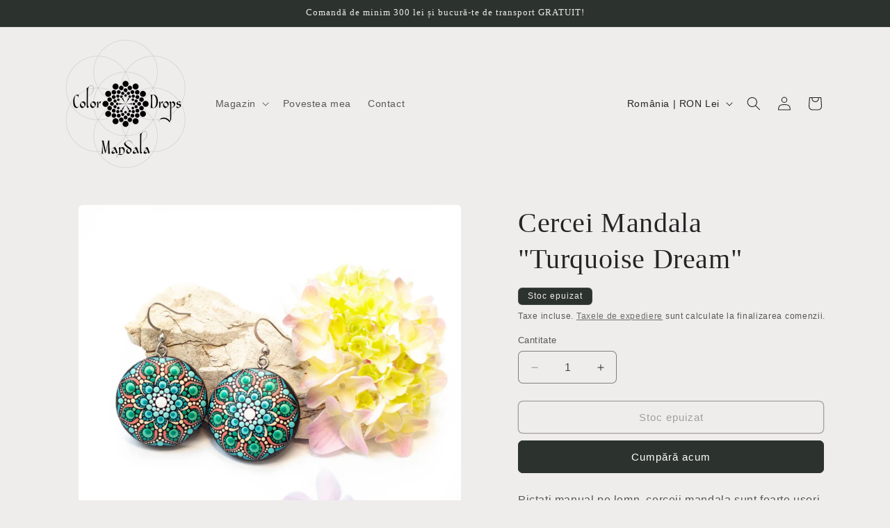

--- FILE ---
content_type: text/css
request_url: https://colordropsmandala.ro/cdn/shop/t/7/assets/cn-custom.css?v=120618133539725451511713093333
body_size: -459
content:
.price--sold-out .price__container {
  display: none;
}

ul.footer-block__details-content li a.list-menu__item--link {
  padding: 0.1rem;
}

.footer-block__details-content>h5 {
  margin: 0;
  padding: 0.4rem;
}

div.footer__content-top {
  padding-bottom: 2rem;
}

.eu-platesc img {
  height: 90px;
  width: 140px;
  border-radius: 3px;
  margin-top:5px;
}

.anpc-sal img,
.anpc-sol img {
  max-width: 180px;
  border-radius: 15px;
}

.content-for-layout .banner .banner__box {
  opacity: 0.9
}

--- FILE ---
content_type: text/javascript
request_url: https://colordropsmandala.ro/cdn/shopifycloud/portable-wallets/latest/portable-wallets.ro.js
body_size: 74036
content:
import.meta;var Bo=Object.defineProperty,cr=(e,t)=>(t=Symbol[e])?t:Symbol.for("Symbol."+e),hn=e=>{throw TypeError(e)},Fo=(e,t,n)=>t in e?Bo(e,t,{enumerable:!0,configurable:!0,writable:!0,value:n}):e[t]=n,d=(e,t,n)=>Fo(e,typeof t!="symbol"?t+"":t,n),pn=(e,t,n)=>t.has(e)||hn("Cannot "+n),v=(e,t,n)=>(pn(e,t,"read from private field"),n?n.call(e):t.get(e)),j=(e,t,n)=>t.has(e)?hn("Cannot add the same private member more than once"):t instanceof WeakSet?t.add(e):t.set(e,n),F=(e,t,n,r)=>(pn(e,t,"write to private field"),r?r.call(e,n):t.set(e,n),n),nt=function(e,t){this[0]=e,this[1]=t},Ut=(e,t,n)=>{var r=(i,s,l,c)=>{try{var u=n[i](s),m=(s=u.value)instanceof nt,h=u.done;Promise.resolve(m?s[0]:s).then(g=>m?r(i==="return"?i:"next",s[1]?{done:g.done,value:g.value}:g,l,c):l({value:g,done:h})).catch(g=>r("throw",g,l,c))}catch(g){c(g)}},a=i=>o[i]=s=>new Promise((l,c)=>r(i,s,l,c)),o={};return n=n.apply(e,t),o[cr("asyncIterator")]=()=>o,a("next"),a("throw"),a("return"),o},at=(e,t,n)=>(t=e[cr("asyncIterator")])?t.call(e):(e=e[cr("iterator")](),t={},n=(r,a)=>(a=e[r])&&(t[r]=o=>new Promise((i,s,l)=>(o=a.call(e,o),l=o.done,Promise.resolve(o.value).then(c=>i({value:c,done:l}),s)))),n("next"),n("return"),t);function $o(){Array.prototype.flatMap||(Array.prototype.flatMap=function(e,t){const n=[];for(let r=0;r<this.length;r++){const a=e.call(t,this[r],r,this);if(Array.isArray(a))for(const o of a)n.push(o);else n.push(a)}return n})}$o();const Ho=":host{display:flex;align-items:center;justify-content:center}";class Go extends HTMLElement{constructor(){super(...arguments),d(this,"size","18px"),d(this,"color","gray")}connectedCallback(){var t,n;this.attachShadow({mode:"open"}),this.size=(t=this.getAttribute("size"))!=null?t:this.size,this.color=(n=this.getAttribute("color"))!=null?n:this.color,this.render();const r=document.createElement("style");r.textContent=Ho,this.shadowRoot.appendChild(r)}render(){const t=this.shadowRoot,n='\n      width="'.concat(this.size,'"\n      height="').concat(this.size,'"\n      xmlns="http://www.w3.org/2000/svg"\n      aria-hidden="true"\n    ');t.innerHTML="\n      <svg ".concat(n,' viewBox="0 0 20 20" fill="').concat(this.color,'">\n        <path d="M17.1 4.3l-1.4-1.4-5.7 5.7-5.7-5.7-1.4 1.4 5.7 5.7-5.7 5.7 1.4 1.4 5.7-5.7 5.7 5.7 1.4-1.4-5.7-5.7z"/>\n      </svg>\n    ')}}const Vo="#overlay{position:fixed;width:100%;height:100%;background:#0006;top:0;left:0;z-index:2147483647;animation:modalPop .3s ease-out}#modal{position:fixed;top:20%;left:50%;width:100%;max-width:383px;transform:translate(-50%,-100%);background:#fff;color:#000;border-radius:5px;animation:modalSlideInFromTop .3s forwards}@keyframes modalPop{0%{opacity:0}to{opacity:1}}@keyframes modalSlideInFromTop{0%{transform:translate(-50%,-100%)}to{transform:translate(-50%)}}@keyframes modalSlideInFromBottom{0%{transform:translate(-50%,100%)}to{transform:translate(-50%)}}@media only screen and (max-width: 640px){#modal{top:auto;bottom:0;animation:modalSlideInFromBottom .3s forwards}}#modal footer{padding:0 21px 21px}#modal header{display:flex;justify-content:space-between;padding:21px 21px 16px}#title{font-size:21px;font-weight:600;line-height:25.2px;margin:0;word-wrap:break-word;overflow-wrap:break-word}.capitalize:first-letter{display:inline-block;text-transform:capitalize}#content{text-align:left;padding:0 21px 16px;overflow:auto;max-height:50vh}#modal #content p{margin:0;font-size:14px;line-height:21px}#close-icon,#close-button{cursor:pointer}#close-icon{min-width:24px;background:transparent;padding:0;border:none}#close-button{width:100%;padding:16px 21px;color:#fff;background-color:#1773b0;border:none;border-radius:5px;font-size:14px;line-height:21px;font-family:inherit}#close-button:hover,#close-button:active{background:#136f99}#close-button:active,#close-button:focus{box-shadow:0 0 0 4px #1990c640}";function jo(e){return ma(e).map(t=>t instanceof Error?t:new ga("[".concat(typeof t,"] ").concat(qo(t).slice(0,10240))))}function ma(e,t=0){return t>=20?[e,"Truncated cause stack"]:e instanceof Error&&e.cause?[e,...ma(e.cause,t+1)]:[e]}function qo(e){var t;if(typeof e=="function")return"".concat(e.name||"anonymous");if(typeof e!="string")try{return(t=JSON.stringify(e))!=null?t:typeof e}catch(n){}return"".concat(e)}var ga=class extends Error{constructor(){super(...arguments),d(this,"name","BugsnagInvalidError")}},ya=/^\s*at .*(\S+:\d+|\(native\))/m,Wo=/^(eval@)?(\[native code])?$/;function Yo(e){return e.stack?e.stack.match(ya)?Ko(e):Qo(e):[]}function fa(e){if(e.indexOf(":")===-1)return[e];let t=/(.+?)(?::(\d+))?(?::(\d+))?$/.exec(e.replace(/[()]/g,""));return[t[1],t[2]?Number(t[2]):void 0,t[3]?Number(t[3]):void 0]}function Ko(e){return e.stack.split("\n").filter(t=>!!t.match(ya)).map(t=>{let n=t.replace(/^\s+/,"").replace(/^.*?\s+/,""),r=n.match(/ (\(.+\)$)/);n=r?n.replace(r[0],""):n;let a=fa(r?r[1]:n),o=r&&n||void 0,i=["eval","<anonymous>"].indexOf(a[0])>-1?void 0:a[0];return{method:o,file:i,lineNumber:a[1],columnNumber:a[2]}})}function Qo(e){return e.stack.split("\n").filter(t=>!t.match(Wo)).map(t=>{if(t.indexOf("@")===-1&&t.indexOf(":")===-1)return{method:t};let n=/((.*".+"[^@]*)?[^@]*)(?:@)/,r=t.match(n),a=r&&r[1]?r[1]:void 0,o=fa(t.replace(n,""));return{method:a,file:o[0],lineNumber:o[1],columnNumber:o[2]}})}var dr="5",Jo=class{constructor(e){d(this,"breadcrumbs",[]),d(this,"apiKey"),d(this,"plugins"),d(this,"appId"),d(this,"appType"),d(this,"appVersion"),d(this,"releaseStage"),d(this,"locale"),d(this,"userAgent"),d(this,"metadata"),d(this,"persistedMetadata"),d(this,"onError"),d(this,"onPostErrorListeners",[]),d(this,"endpoints"),d(this,"session");var t,n,r;this.apiKey=e.apiKey,this.appType=e.appType,this.appId=e.appId,this.appVersion=e.appVersion,this.releaseStage=e.releaseStage,this.locale=e.locale,this.userAgent=e.userAgent,this.metadata=e.metadata,this.onError=e.onError,this.persistedMetadata={},this.endpoints=(t=e.endpoints)!=null?t:{notify:"https://error-analytics-production.shopifysvc.com",sessions:"https://error-analytics-sessions-production.shopifysvc.com/observeonly"},this.plugins=(n=e.plugins)!=null?n:[],this.plugins.forEach(a=>a.load(this)),this.leaveBreadcrumb("Bugsnag started",void 0,"state"),((r=e.withSessionTracking)==null||r)&&(this.session={id:this.getRandomUUID(),startedAt:new Date().toISOString(),events:{handled:0,unhandled:0}},this.startSession())}addMetadata(e){for(let t of Object.keys(e))this.persistedMetadata[t]=e[t]}getSessionId(){var e;return(e=this.session)==null?void 0:e.id}leaveBreadcrumb(e,t,n="manual"){this.breadcrumbs.push({name:e,metaData:t,type:n,timestamp:new Date().toISOString()})}notify(e,{errorClass:t,severity:n,severityType:r,handled:a=!0,metadata:o,context:i,groupingHash:s}={}){var l,c;let u=jo(e),m={...this.metadata,...this.persistedMetadata,...o},h=this.buildBugsnagEvent(u,{errorClass:t,severityType:r,handled:a,severity:n,metadata:m,context:i,groupingHash:s});if(((c=(l=this.onError)==null?void 0:l.call(this,h,e))==null||c)&&this.releaseStage!=="development"){this.updateAndAppendSessionInformation(h);let g=this.sendToBugsnag(h);return this.onPostErrorListeners.forEach(y=>y(h,e)),g}return Promise.resolve()}addOnPostError(e){this.onPostErrorListeners.push(e)}updateAndAppendSessionInformation(e){this.session&&(e.unhandled?this.session.events.unhandled++:this.session.events.handled++,e.session=this.session)}buildBugsnagEvent(e,{errorClass:t,severity:n="error",severityType:r="handledException",handled:a,metadata:o={},context:i,groupingHash:s}){let l=new Date().toISOString(),{breadcrumbs:c,appId:u,appType:m,appVersion:h,releaseStage:g,locale:y,userAgent:f}=this,A=e.map((P,D)=>({errorClass:D===0&&t!=null?t:P.name,stacktrace:ba(u,P),message:P.message,type:"browserjs"}));return{payloadVersion:dr,exceptions:A,severity:n,severityReason:{type:r},unhandled:!a,app:{id:u,type:m,version:h,releaseStage:g},device:{time:l,locale:y,userAgent:f},breadcrumbs:c,context:i,metaData:o,groupingHash:s}}async startSession(){var e,t;if(this.releaseStage==="development"){console.log("Skipping error logging session tracking in development mode");return}let{apiKey:n}=this,r={notifier:{name:"Bugsnag JavaScript",version:"7.22.2",url:"https://github.com/bugsnag/bugsnag-js"},app:{version:this.appVersion,releaseStage:this.releaseStage,type:this.appType},device:{id:this.appId,locale:this.locale,userAgent:this.userAgent},sessions:[this.session]};try{await fetch(this.endpoints.sessions,{method:"POST",headers:{"Content-Type":"application/json","Bugsnag-Api-Key":n,"Bugsnag-Payload-Version":dr,"Bugsnag-Sent-At":(t=(e=this.session)==null?void 0:e.startedAt)!=null?t:new Date().toISOString()},body:JSON.stringify(r,mn())})}catch(a){console.warn("[bugsnag-light] failed to start session"),console.warn(a)}}async sendToBugsnag(e){let{apiKey:t}=this,n={apiKey:t,notifier:{name:"Bugsnag JavaScript",version:"7.22.2",url:"https://github.com/bugsnag/bugsnag-js"},events:[e]};try{await fetch(this.endpoints.notify,{method:"POST",headers:{"Content-Type":"application/json","Bugsnag-Api-Key":t,"Bugsnag-Payload-Version":dr,"Bugsnag-Sent-At":e.device.time},body:JSON.stringify(n,mn())})}catch(r){console.warn("[bugsnag-light] failed to send an event"),console.warn(r)}}getRandomUUID(){try{return crypto.randomUUID()}catch(e){return"xxxxxxxx-xxxx-4xxx-yxxx-xxxxxxxxxxxx".replace(/[xy]/g,t=>{let n=Math.random()*16|0;return(t==="x"?n:n&3|8).toString(16)})}}};function ba(e,t){let n=Yo(t).map(r=>{var a,o,i,s;let l=(a=r.file)==null?void 0:a.includes(e);return{method:(o=r.method)!=null?o:"",file:(i=r.file)!=null?i:"",lineNumber:(s=r.lineNumber)!=null?s:0,columnNumber:r.columnNumber,inProject:l}});if(t instanceof ga){let r=n.findIndex(a=>a.method.endsWith("notify"));r>-1&&(n=n.slice(r+1))}return n}function mn(){let e=new WeakSet;return function(t,n){if(typeof n=="object"&&n!==null){if(e.has(n))return"[Circular]";e.add(n)}return n}}var Xo=class gp extends Error{constructor(t){super(t),d(this,"reason"),this.name="BreadcrumbsPluginFetchError",Object.setPrototypeOf(this,gp.prototype)}};function Zo(e,{metadata:t}={}){let n=window.onerror;window.onerror=(r,a,o,i,s)=>{s&&e.notify(s,{severityType:"unhandledException",handled:!1,metadata:t}),typeof n=="function"&&n.apply(window.onerror,[r,a,o,i,s])}}function ti(e,{metadata:t}={}){window.addEventListener("unhandledrejection",n=>{n.reason&&n.reason instanceof Error&&n.reason.stack&&!(n.reason instanceof Xo)&&e.notify(n.reason,{severityType:"unhandledPromiseRejection",handled:!1,metadata:t})})}function be(e){try{const t=new RegExp("(^| )".concat(e,"=([^;]+)")).exec(document.cookie);if(t){const n=t[2];try{return decodeURIComponent(n)}catch(r){return n}}return null}catch(t){return null}}const Sr={BRANDED_BUTTON:"shopify-payment-button__button shopify-payment-button__button--branded",UNBRANDED_BUTTON:"shopify-payment-button__button shopify-payment-button__button--unbranded",MORE_PAYMENT_OPTION_BUTTON:"shopify-payment-button__more-options"},ei={DARK:"apple-pay--dark",LIGHT:"apple-pay--light"},ri=44,ni="_shopify_y",_a=6,ai="discount_code",$r="https://static-na.payments-amazon.com",Hr="".concat($r,"/checkout.js"),Aa="https://www.paypal.com",Ea="https://pay.google.com",L={CURRENCY_CHANGE:"wallet_currency_change",CAPTCHA_REQUIRED:"wallet_captcha_required",NOT_ENOUGH_STOCK:"wallet_not_enough_stock",DYNAMIC_TAX:"wallet_dynamic_tax",PRICE_INCREASED:"wallet_price_increased",PAYMENT_METHOD_NOT_APPLICABLE:"wallet_payment_method_not_applicable",INVALID_PAYMENT_DEFERRED_PAYMENT_REQUIRED:"wallet_invalid_payment_deferred_payment_required",LOCALIZATION_EXTENSION_FIELD_ERROR:"wallet_localization_extension_field_error",ACCOUNT_INFO_MISMATCH:"wallet_account_info_mismatch",WALLET_PROCESSING_FAILED:"wallet_processing_failed",UNSUPPORTED_APPLE_PAY_PAYMENT_METHOD:"wallet_unsupported_apple_pay_payment_method",UNSUPPORTED_GOOGLE_PAY_PAYMENT_METHOD:"wallet_unsupported_google_pay_payment_method",PAYMENTS_COUNTRY_INVALID:"wallet_payments_country_invalid"},Ca="VALIDATION_CUSTOM",Sa="portable-wallets",xt={BUTTON:"accelerated-checkout-button",CONTAINER:"accelerated-checkout-button-container"},Pa="unknown",va={name:"buy_it_now",supports_subs:!0,supports_def_opts:!0,wallet_params:{}};function Ia(e){try{return!e.toString().includes("[native code]")}catch(t){return!0}}const ur=new Map,oi={checkDuplicate({errorClass:e,message:t}){if(ur.has(e)){const n=ur.get(e);if(n.has(t))return!0;n.add(t)}else ur.set(e,new Set([t]));return!1},reset(){}};var Ee;class et extends Error{constructor(t,{groupingHash:n,...r}={}){super(t,r),j(this,Ee),d(this,"autogenerateHash",!1),d(this,"useHashPrefix",!1),F(this,Ee,n)}get groupingHash(){var t;const n=(t=v(this,Ee))!=null?t:this.autogenerateHash?ii(this.message):"";return(this.useHashPrefix?"".concat(this.name,"-").concat(n):n)||void 0}}Ee=new WeakMap;function ii(e){return e.toLowerCase().slice(0,100).replace(/[^a-z0-9\s]/g,"").trim().split(/\s+/).slice(0,5).join("-")}const ve="DeveloperError";class rt extends Error{constructor({code:t,message:n},r){const a="An unexpected error happened likely because of customizations made to HTML/JavaScript on this site ".concat(n);super("[".concat(t,"]: ").concat(a),r),d(this,"name",ve),d(this,"code"),this.code=t}}const ka="SilencedError";class tt extends Error{constructor(){super(...arguments),d(this,"name",ka)}}class si extends Error{constructor(){super(...arguments),d(this,"name","MissingConfigError")}}class ut extends et{constructor(){super(...arguments),d(this,"name","NoResponseError"),d(this,"useHashPrefix",!0),d(this,"autogenerateHash",!0)}}class Ie extends et{constructor(t,{errorDetails:n}){const r=Ie.generateGraphQLGroupingHash(t,n);super(t,{groupingHash:r}),d(this,"errorDetails"),d(this,"useHashPrefix",!0),this.name="GraphQLResponseError",this.errorDetails=n}static generateGraphQLGroupingHash(t,n){const{operationName:r}=n,a=this.getErrorMessageCategoryFromMessage(t);return r?"".concat(r,"-").concat(a):a}static getErrorMessageCategoryFromMessage(t){const n=[[/Variable \$\w+ of type \w+!? was provided invalid value/i,"graphql-input-validation"],[/Cannot read propert(?:y|ies)(?: .+)? of (?:null|undefined)/i,"null-property-access"],[/(?:null|undefined) is not an object/i,"null-not-object"]];for(const[o,i]of n){const s=t.match(o);if(s){const l=s[1];return l?"".concat(i,"-").concat(l):i}}let r=t;const a=[/^GraphQL response error for \w+:\s*(with status \d+\s*=>\s*|=>\s*)?/i,/^GraphQL\s+Client:\s*/i,/^GraphQL\s+response\s+error\s+for\s+\w+:\s*with\s+status\s+\d+\s*=>\s*/i,/An error occurred while fetching from the API. Review 'graphQLErrors' for details./i];for(const o of a)r=r.replace(o,"");return r=r.slice(0,100),r.toLowerCase().replace(/[^a-z0-9\s]/g,"").trim().split(/\s+/).slice(0,5).join("-")||"unknown-error"}}const Ta="IgnoredGraphQLResponseError";class jt extends Ie{constructor(t,{reason:n,errorDetails:r}){super(t,{errorDetails:r}),d(this,"reason"),this.name=Ta,this.reason=n}}class Na extends et{constructor(t){const n="[".concat(t,"] completion returned null result");super(n,{groupingHash:"".concat(t,"-expected-completion-null-result")})}}class gn extends et{constructor(){super(...arguments),d(this,"name","DigitalPhysicalMismatchIssueError"),d(this,"useHashPrefix",!0)}}function O(e,t){if(!{}.hasOwnProperty.call(e,t))throw new TypeError("attempted to use private field on non-instance");return e}var li=0;function _t(e){return"__private_"+li+++"_"+e}function rr(e){return Object.entries(e).map(([t,n])=>({key:t,value:{stringValue:String(n)}}))}function ci(e){return Object.entries(e).map(([t,n])=>({key:t,value:Ra(n)}))}function Ra(e){if(Array.isArray(e))return{arrayValue:{values:e.map(t=>Ra(t))}};switch(typeof e){case"boolean":return{boolValue:!!e};case"number":return{doubleValue:Number(e)};case"string":default:return{stringValue:String(e)}}}const Gr=1,di=ui(5,2,12);function ui(e,t,n){const r=[0];for(let a=0;a<n;a++){const o=Math.floor(e*t**a);r.push(o)}return r}var St=_t("exporter"),J=_t("attributes"),W=_t("metrics"),Pt=_t("logs");class hi{constructor({exporter:t,attributes:n}){Object.defineProperty(this,St,{writable:!0,value:void 0}),Object.defineProperty(this,J,{writable:!0,value:void 0}),Object.defineProperty(this,W,{writable:!0,value:[]}),Object.defineProperty(this,Pt,{writable:!0,value:[]}),O(this,St)[St]=t,O(this,J)[J]=n!=null?n:{}}addAttributes(t){O(this,J)[J]={...O(this,J)[J],...t}}histogram({name:t,value:n,unit:r,bounds:a,attributes:o,scale:i}){const s=Date.now()*1e6;a?O(this,W)[W].push({name:t,type:"histogram",value:n,unit:r,timeUnixNano:s,attributes:o,bounds:a}):O(this,W)[W].push({name:t,type:"exponential_histogram",value:n,unit:r,timeUnixNano:s,attributes:o,scale:i})}counter({name:t,value:n,unit:r,attributes:a}){const o=Date.now()*1e6;O(this,W)[W].push({name:t,type:"counter",value:n,unit:r,timeUnixNano:o,attributes:a})}gauge({name:t,value:n,unit:r,attributes:a}){const o=Date.now()*1e6;O(this,W)[W].push({name:t,type:"gauge",value:n,unit:r,timeUnixNano:o,attributes:a})}log({body:t,attributes:n}){const r=Date.now()*1e6;O(this,Pt)[Pt].push({timeUnixNano:r,body:t,attributes:n})}async exportMetrics(){const t={};O(this,W)[W].forEach(r=>{switch(r.attributes={...O(this,J)[J],...r.attributes},r.type){case"histogram":pi(t,r);break;case"exponential_histogram":mi(t,r);break;case"counter":gi(t,r);break;case"gauge":yi(t,r);break}});const n=Object.values(t);n.length!==0&&(O(this,W)[W]=[],await O(this,St)[St].exportMetrics(n))}async exportLogs(){const t=O(this,Pt)[Pt].map(n=>{const r={timeUnixNano:n.timeUnixNano,observedTimeUnixNano:n.timeUnixNano,attributes:ci({...O(this,J)[J],...n.attributes})};return n.body&&(r.body={stringValue:n.body}),r});t.length!==0&&(O(this,Pt)[Pt]=[],await O(this,St)[St].exportLogs(t))}}function pi(e,t){var n;const{name:r,value:a,unit:o,timeUnixNano:i,attributes:s}=t,l=(n=t.bounds)!==null&&n!==void 0?n:di,c=new Array(l.length+1).fill(0);e[r]||(e[r]={name:r,unit:o||"1",histogram:{aggregationTemporality:Gr,dataPoints:[]}});for(let u=0;u<c.length;u++){const m=l[u];if(m===void 0)c[u]=1;else if(a<=m){c[u]=1;break}}e[r].histogram.dataPoints.push({startTimeUnixNano:i,timeUnixNano:i,count:1,sum:a,min:a,max:a,bucketCounts:c,explicitBounds:l,attributes:rr(s!=null?s:{})})}function mi(e,t){const{name:n,value:r,unit:a,timeUnixNano:o,attributes:i,scale:s}=t;e[n]||(e[n]={name:n,unit:a||"1",exponentialHistogram:{aggregationTemporality:Gr,dataPoints:[]}});const l=r<=0?0:r,c=s||3,u=2**c/Math.log(2),m=Math.ceil(Math.log(r)*u)-1,h=r<=0?1:0,g={offset:0,bucketCounts:[]},y={offset:r>0?m:0,bucketCounts:r>0?[1]:[]};e[n].exponentialHistogram.dataPoints.push({attributes:rr(i!=null?i:{}),startTimeUnixNano:o,timeUnixNano:o,count:1,sum:l,scale:c,zeroCount:h,positive:y,negative:g,min:l,max:l,zeroThreshold:0})}function gi(e,t){const{name:n,value:r,unit:a,timeUnixNano:o,attributes:i}=t;e[n]||(e[n]={name:n,unit:a||"1",sum:{aggregationTemporality:Gr,isMonotonic:!0,dataPoints:[]}}),e[n].sum.dataPoints.push({startTimeUnixNano:o,timeUnixNano:o,asDouble:r,attributes:rr(i!=null?i:{})})}function yi(e,t){const{name:n,value:r,unit:a,timeUnixNano:o,attributes:i}=t;e[n]||(e[n]={name:n,unit:a||"1",gauge:{dataPoints:[]}}),e[n].gauge.dataPoints.push({startTimeUnixNano:o,timeUnixNano:o,asDouble:r,attributes:rr(i!=null?i:{})})}var oe=_t("url"),vt=_t("serviceName"),ie=_t("logger"),se=_t("fetchFn");class fi{constructor(t,n,r){Object.defineProperty(this,oe,{writable:!0,value:void 0}),Object.defineProperty(this,vt,{writable:!0,value:void 0}),Object.defineProperty(this,ie,{writable:!0,value:void 0}),Object.defineProperty(this,se,{writable:!0,value:void 0}),O(this,oe)[oe]=t.replace(/\/v1\/(logs|metrics|traces)\/?$/,""),O(this,vt)[vt]=n,O(this,ie)[ie]=r==null?void 0:r.logger,O(this,se)[se]=r==null?void 0:r.fetchFn}async exportMetrics(t){const n={resourceMetrics:[{resource:{attributes:[{key:"service.name",value:{stringValue:O(this,vt)[vt]}}]},scopeMetrics:[{scope:{name:"open-telemetry-mini-client",version:"1.1.0",attributes:[]},metrics:t}]}]};await this.exportTo(n,"/v1/metrics")}async exportLogs(t){const n={resourceLogs:[{resource:{attributes:[{key:"service.name",value:{stringValue:O(this,vt)[vt]}}]},scopeLogs:[{scope:{name:"open-telemetry-mini-client",version:"1.1.0",attributes:[]},logRecords:t}]}]};await this.exportTo(n,"/v1/logs")}async exportTo(t,n){var r;const a=await this.exporterFetch()("".concat(O(this,oe)[oe]).concat(n),{method:"POST",keepalive:!0,headers:{"Content-Type":"application/json"},body:JSON.stringify(t)});if((r=O(this,ie)[ie])===null||r===void 0||r.log({status:a.status}),!a.ok){if(a.status===400){const o=await a.text();throw new pe("Invalid OpenTelemetry Data: ".concat(o))}if(a.status===429||a.status===503){const o=await a.text(),i=a.headers.get("Retry-After"),s=i?{seconds:Number(i)}:void 0;throw new pe("Server did not accept data",{errorData:o,retryAfter:s,body:t})}throw new pe("Server responded with ".concat(a.status))}}exporterFetch(){return O(this,se)[se]||fetch}}class pe extends Error{constructor(t,n){super(t),this.metadata=void 0,this.name="OpenTelemetryClientError",this.metadata=n}}const bi="https://otlp-http-production.shopifysvc.com",wi="portable_wallets";var Yt;class _i{constructor(t){j(this,Yt),F(this,Yt,t)}async exportMetrics(t){var n;try{await v(this,Yt).exportMetrics(t)}catch(r){if(r instanceof pe){const a=(n=r.metadata)==null?void 0:n.retryAfter;if(a){await new Promise(o=>{setTimeout(()=>{this.exportMetrics(t),o()},a.seconds*1e3)});return}}console.error("Suppressed error while exporting metrics:",r,r instanceof Error?r.cause:void 0)}}async exportLogs(t){var n;try{await v(this,Yt).exportLogs(t)}catch(r){if(r instanceof pe){const a=(n=r.metadata)==null?void 0:n.retryAfter;if(a){await new Promise(o=>{setTimeout(()=>{this.exportLogs(t),o()},a.seconds*1e3)});return}}console.error("Suppressed error while exporting logs:",r,r instanceof Error?r.cause:void 0)}}}Yt=new WeakMap;const Ai=new fi(bi,wi),Ei=new _i(Ai),I=new hi({exporter:Ei}),Ci="TelemetryExportError",Da="LimitedCartQueryError";class Si extends Error{constructor(){super(...arguments),d(this,"name",Da)}}const Oa=["OpenTelemetryClientError",ka,Ci,Ta,ve],Pi=["Load failed","Failed to fetch","when attempting to fetch resource","GraphQL mutation failed with status 404","Component closed",'"isTrusted":true',...Oa],yn=new Map([["TypeError","Illegal constructor"],[Da,"Limited cart query returned no response"],["AbortError","Fetch is aborted"],["SyntaxError","The string did not match the expected pattern."]]),vi=["chrome-lighthouse","meta-externalads","crawler","spider","scraper","facebookexternalhit","googleother","bot"];function Ii(e){const t=e.exceptions[0];return ki()?"silenced-user-agent":Ti(e)?"empty-stack-trace":Ni(t)?"spin":Ri()?"monkey-patch":xi(e)?"external-error":Mi(e)?"developer-error":Li(t.message)?"discarded-message":zi(e)?"discarded-error-class":Ui(t)?"discarded-class-message":Bi(e)?"unactionable-invalid-error":Di(e)||null}function ki(){const e=navigator.userAgent.toLowerCase();return vi.some(t=>e.includes(t))}function Ti(e){return e.exceptions[0].stacktrace.length===0}function Ni(e){return e.stacktrace.some(t=>{var n;return(n=t.file)==null?void 0:n.includes("spin.dev")})}function Ri(){return[HTMLElement,Event,document.createElement].some(Ia)}function Di(e){const t=e.exceptions.map(n=>n.stacktrace.filter(r=>!Oi(r)));return t.some(n=>{var r;return!((r=n[0])!=null&&r.inProject)})?"external-trigger":t.some(n=>n.filter(r=>r.inProject).every(r=>[Aa,$r,Ea].some(a=>r.file.startsWith(a))))?"wallet-sdk-stack-trace":null}function Oi(e){return e.file.includes("native code")||e.file.includes("/cdn/wpm/")}function xi(e){return!e.exceptions[0].stacktrace.some(t=>t.inProject)}function Li(e){return Pi.some(t=>e==null?void 0:e.includes(t))}function Mi(e){const t=e.exceptions.some(n=>n.errorClass===ve);return t&&console.error(e.exceptions[0]),t}function zi(e){return e.exceptions.some(t=>Oa.includes(t.errorClass))}function Ui(e){const t=e.errorClass,n=e.message;return yn.has(t)&&(n==null?void 0:n.includes(yn.get(t)))}function Bi(e){return e.exceptions[0].errorClass==="BugsnagInvalidError"&&e.unhandled}var T=(e=>(e.ButtonRender="portable_wallets_button_render",e.Decelerated="portable_wallets_decelerated",e.DeliveryWrongNumberOfLines="portable_wallets_delivery_wrong_number_of_lines",e.InitCompleted="portable_wallets_init_completed",e.InstrumentLoadEligibility="portable_wallets_instrument_load_eligibility",e.InstrumentLoadTime="portable_wallets_instrument_load_time",e.InstrumentLoadTimeFromPageLoad="portable_wallets_instrument_load_time_from_page_load",e.MonorailProduceError="portable_wallets_monorail_produce_error",e.SheetClicked="portable_wallets_sheet_clicked",e.SheetCancelled="portable_wallets_sheet_cancelled",e.SheetFailed="portable_wallets_sheet_failed",e.UpdateFailed="portable_wallets_update_failed",e.PayPalTokenCreationError="portable_wallets_paypal_token_creation_error",e.AuthorizationAttempt="portable_wallets_authorization_attempt",e.AuthorizationComplete="portable_wallets_authorization_complete",e.CartTokenMissing="portable_wallets_cart_token_missing",e.RemovePersonalDataResult="portable_wallets_cart_remove_personal_data_result",e.GooglePayNotEligibleWebview="portable_wallets_google_pay_not_eligible_webview",e.WalletConfigDeveloperError="portable_wallets_wallet_config_developer_error",e.LegacyCartCookie="portable_wallets_legacy_cart_cookie",e.StyleBackwardsCompatibility="portable_wallets_style_backwards_compatibility",e.StyleBackwardsCompatibilityExecutionTime="portable_wallets_style_backwards_compatibility_execution_time",e.StyleBackwardsCompatibilityRules="portable_wallets_style_backwards_compatibility_rules",e.AmazonPayLoadRetries="portable_wallets_amazon_pay_sdk_load_retries",e.DynamicTaxFailed="portable_wallets_dynamic_tax_failed",e.SheetLoaded="portable_wallets_sheet_loaded",e.ErrorTriggered="portable_wallets_error_triggered",e.GooglePayNullCartOnAuthorize="portable_wallets_google_pay_null_cart_on_authorize",e.GooglePayIso3166AdministrativeAreaFallback="portable_wallets_google_pay_iso3166_administrative_area_fallback",e.UnrecoverableCartError="portable_wallets_unrecoverable_cart_error",e.ShopPayPersonalizedIframeLoadTime="portable_wallets_shop_pay_personalized_iframe_load_time",e.ShopPayPersonalizedIframeLoadTimeFromPageLoad="portable_wallets_shop_pay_personalized_iframe_load_time_from_page_load",e.PaymentCompletedAfterAbort="portable_wallets_payment_completed_after_abort",e.WalletSessionAbortError="portable_wallets_wallet_session_abort_error",e.CartPaymentUpdateRetryResult="portable_wallets_cart_payment_update_retry_result",e.ProductFormError="portable_wallets_product_form_error",e))(T||{}),Tt=(e=>(e.InstrumentSdkLoaded="portable_wallets_instrument_sdk_loaded",e.InstrumentSdkFailed="portable_wallets_instrument_sdk_failed",e.InstrumentSdkEligible="portable_wallets_instrument_sdk_eligible",e.InstrumentSdkNotEligible="portable_wallets_instrument_sdk_not_eligible",e))(Tt||{}),b=(e=>(e.BuyItNow="BuyItNow",e.MoreOptions="MoreOptions",e.ApplePay="ApplePay",e.PayPal="PayPal",e.Venmo="Venmo",e.GooglePay="GooglePay",e.ShopPay="ShopPay",e.MetaPay="FacebookPay",e.BuyWithPrime="BuyWithPrime",e.AmazonPay="AmazonPay",e.Unknown="Unknown",e))(b||{}),$=(e=>(e.InvalidQuantity="InvalidQuantity",e.VariantRequiresSellingPlan="VariantRequiresSellingPlan",e.SellingPlanNotApplicable="SellingPlanNotApplicable",e.MerchandiseIdInvalid="MerchandiseIdInvalid",e.IgnoredResponseError="IgnoredGraphQLResponseError",e.NoResponse="NoResponse",e.InvalidInput="InvalidInput",e.MerchandiseNotApplicable="MerchandiseNotApplicable",e.ProductFormError="ProductFormError",e.MerchandiseLineTransformersRunError="MerchandiseLineTransformersRunError",e.GiftCardRecipientInvalid="GiftCardRecipientInvalid",e))($||{}),N=(e=>(e.CartPage="cart_page",e.CartAjax="cart_ajax",e.ProductPage="product",e.Checkout="checkout",e.Unknown="unknown",e))(N||{}),de=(e=>(e.CartChange="/cart/change",e.CartUpdate="/cart/update",e.CartAdd="/cart/add",e.CartClear="/cart/clear",e))(de||{}),Dt=(e=>(e.OneTimePurchase="ONE_TIME_PURCHASE",e.Subscription="SUBSCRIPTION",e))(Dt||{});let nr=Fi();function Fi(){return{shop_id:Pa,debug:!1,pageType:N.Unknown,cartPrepare:!1}}function xa(e){Object.assign(nr,e)}function Vr(){const{debug:e,...t}=nr;return t}function $i(){return nr.debug}function jr(){return nr.pageType}function Hi(e,t){const n=e.exceptions[0];if(!n||!n.message||oi.checkDuplicate(n))return!1;const r=ji(t);Gi(e,r);let a=null;try{a=Ii(e)}catch(i){const s=i;console.error(s);const l={errorClass:"UnfilterableError",message:"Could not properly filter error with message: ".concat(s.message),stacktrace:ba(Sa,s)};e.exceptions.unshift(l)}Yi(a);const o=a==null;return(o||$i())&&Ki({errorClass:n.errorClass,message:n.message,stacktrace:JSON.stringify(n.stacktrace),filterResult:a,metadata:JSON.stringify(e.metaData)}),o}function Gi(e,t){var n,r,a,o,i;const s=(a=(r=(n=window.ShopifyAnalytics)==null?void 0:n.lib)==null?void 0:r.trekkie)==null?void 0:a.defaultAttributes;e.context=window.location.pathname,e.request||(e.request={}),e.request.url=window.location.href,e.device.orientation=(i=(o=window.screen)==null?void 0:o.orientation)==null?void 0:i.type,qi(e),Wi(e),e.groupingHash=Vi(t);const{shop_id:l,...c}=Vr();e.metaData={...e.metaData,shop:{shopId:l,...c,...e.metaData.shop},custom:{...e.metaData.custom,customFetch:Ia(fetch)},error_source:{shop_id:l},monorail:s},t[0]instanceof Ie&&(e.metaData.graphql={...t[0].errorDetails},t[0]instanceof jt&&(e.metaData.graphql.reason=t[0].reason))}function Vi(e){for(const t of e)if("groupingHash"in t&&t.groupingHash)return t.groupingHash.toString()}function ji(e){const t=[];let n=e;for(;n instanceof Error&&t.length<20;){t.push(n);const r="cause"in n?n.cause:null;if(!r)break;n=r}return t}function qi(e){for(const t of e.exceptions)for(const n of t.stacktrace)[Aa,$r,Ea].some(r=>n.file.startsWith(r))&&(n.inProject=!0)}function Wi(e){var t;for(const n of e.exceptions)for(const r of n.stacktrace)(t=r.file)!=null&&t.includes("portable-wallets")&&(r.file=r.file.split("#")[0].split("?")[0])}function Yi(e){I.counter({name:T.ErrorTriggered,value:1,attributes:{filterResult:e||"valid-error"}})}function Ki(e){const t=Vr();I.log({body:"Bugsnag Error",attributes:{...t,shop_id:t.shop_id,shopId:t.shop_id,...e}})}var pa;const Qi={apiKey:"e6b446c1ebe782e2b2fc7eb8ef0dc791",appId:Sa,appVersion:"0.1.37",releaseStage:"production",locale:"ro",userAgent:navigator.userAgent,metadata:{user:{id:(pa=be(ni))!=null?pa:"unknown"},app:{release:"902680ef816ab576de7755a9b75f6da81ae4913b"}},onError:Hi},w=new Jo(Qi);w.addOnPostError(e=>{w.leaveBreadcrumb("Bugsnag Error Notified",{errorClass:e.exceptions[0].errorClass,message:e.exceptions[0].message},"error")});const Ji={ro:{instruments_copy:{checkout:{buy_now:"Cump\u0103r\u0103 acum"}},error_dialogs:{checkout:{title:"Tranzac\u021Bia nu a reu\u0219it",generic_error:"Finalizarea comenzii este indisponibil\u0103 momentan, din cauza unor probleme tehnice. \xCEncearc\u0103 din nou \xEEn c\xE2teva minute.",button_text:"\xCEnchide"},wallet:{title:"%{wallet} indisponibil",generic_error:"A ap\u0103rut o problem\u0103 cu %{wallet}.  \xCEncearc\u0103 din nou sau folose\u0219te o alt\u0103 metod\u0103 de plat\u0103.",eligibility_error:"Articolele care erau eligibile pentru %{wallet} nu mai sunt \xEEn co\u0219."},product:{out_of_stock:"Acest articol nu mai este disponibil.",gift_card_recipient_validation_error:"Destinatarul cardului cadou specificat este nevalid."}},more_payment_options:"Mai multe op\u021Biuni de plat\u0103",brand:{apple_pay:"Apple Pay",amazon_pay:"Amazon Pay",shop_pay:"Shop Pay",buy_with_prime:"Buy with Prime",paypal:"PayPal",google_pay:"Google Pay"},buy_with_button_content:"Cump\u0103ra\u021Bi\xA0cu\xA0%{wallet}",order_summary:{total:"Total",subtotal:"Subtotal",duties:"Taxe vamale",taxes:"Taxe estimate",shipping:"Expediere",discount:"Reducere",shipping_one_time_purchase:"Expediere (achizi\u021Bie unic\u0103)",shipping_subscription:"Expediere (abonament)",subscriptions:{recurring_total_tooltip_line:"Nu include expedierea, impozitele, taxele vamale sau reducerile aplicabile",recurring_totals:"%{fixedPrice} la fiecare %{interval}",recurring_totals_with_policies:{one:"Plat\u0103 ini\u021Bial\u0103 \xEEn valoare de %{fixedPrice}, apoi %{recurringPrice} la fiecare %{interval}",other:"Primele %{count} pl\u0103\u021Bi \xEEn valoare de %{fixedPrice} fiecare, apoi %{recurringPrice} la fiecare %{interval}",few:"Primele %{count} pl\u0103\u021Bi \xEEn valoare de %{fixedPrice} fiecare, apoi %{recurringPrice} la fiecare %{interval}"},recurring_total_intervals:{day:{one:"zi",other:"%{count} zile",few:"%{count} zile"},month:{one:"lun\u0103",other:"%{count} luni",few:"%{count} luni"},week:{one:"s\u0103pt\u0103m\xE2n\u0103",other:"%{count} s\u0103pt\u0103m\xE2ni",few:"%{count} s\u0103pt\u0103m\xE2ni"},year:{one:"an",other:"%{count} ani",few:"%{count} ani"}}}},errors:{missing:{address2:"Introdu un apartament, o camer\u0103 etc.",phone:"Introdu un num\u0103r de telefon",first_name:"Introdu un prenume",email:"Introdu o adres\u0103 de e-mail",last_name:"Introdu un nume de familie",address1:"Introdu o adres\u0103",city:"Introdu un ora\u0219",zone:"Selecteaz\u0103 un stat/o provincie",postal_code:"Introdu un cod ZIP/cod po\u0219tal",shipping_option:"Selecteaz\u0103 o metod\u0103 de expediere",country:"Selecteaz\u0103 o \u021Bar\u0103",emirate:"Completeaz\u0103 un emirat"},invalid:{email:"Introdu o adres\u0103 de e-mail valid\u0103",country:"Selecteaz\u0103 o \u021Bar\u0103/regiune",phone:"Introdu un num\u0103r de telefon valid",first_name:"Introdu un prenume valid",last_name:"Introdu un nume de familie valid",address1:"Introdu o adres\u0103 valid\u0103",address2:"Introdu o valoare valid\u0103 pentru apartament, camer\u0103 etc.",city:"Introdu un nume de ora\u0219 valid",zone:"Selecteaz\u0103 un stat valid/o provincie valid\u0103",postal_code:"Introdu un cod ZIP/po\u0219tal valid",billing_address:"Adres\u0103 de facturare nevalid\u0103",shipping_address:"Adres\u0103 de expediere nevalid\u0103",payment_method:"Metod\u0103 de plat\u0103 nevalid\u0103",discount:"Reducere nevalid\u0103",emirate:"Completeaz\u0103 un emirat valabil"},emojis:{first_name:"Prenumele nu poate con\u021Bine emoji-uri",last_name:"Numele de familie nu poate con\u021Bine emoji-uri",city:"Denumirea ora\u0219ului nu poate con\u021Bine emoji-uri",address1:"Linia adresei nu poate con\u021Bine emoji-uri",address2:"A doua linie de adres\u0103 nu poate con\u021Bine emoji-uri",postal_code:"Codul po\u0219tal/ZIP nu poate con\u021Bine emoji-uri",phone:"Num\u0103rul de telefon nu poate con\u021Bine emoji-uri"},too_long:{address1:"Linia adresei este prea lung\u0103",address2:"A doua linie a adresei este prea lung\u0103",first_name:"Prenumele este prea lung",last_name:"Numele de familie este prea lung",city:"Denumirea ora\u0219ului este prea lung\u0103"},url:{first_name:"Prenumele nu poate con\u021Bine o adres\u0103 URL",last_name:"Numele de familie nu poate con\u021Bine o adres\u0103 URL"},html_tags:{first_name:"Prenumele nu poate con\u021Bine etichete HTML",last_name:"Numele de familie nu poate con\u021Bine etichete HTML",city:"Numele ora\u0219ului nu poate con\u021Bine etichete HTML",address1:"Linia de adres\u0103 nu poate con\u021Bine etichete HTML",address2:"A doua linie de adres\u0103 nu poate con\u021Bine etichete HTML"},currency:{mismatch:"Co\u0219ul \u0219i moneda au fost actualizate pe baza \u021B\u0103rii de expediere."},address_unserviceable:"%{shopName} nu livreaz\u0103 momentan la aceast\u0103 adres\u0103. Folose\u0219te o alt\u0103 adres\u0103 pentru a finaliza achizi\u021Bia."},subscriptions:{cancellation_policy:"Politica de anulare",policy_not_found:"Politica de abonare nu a putut fi g\u0103sit\u0103. Re\xEEmprosp\u0103teaz\u0103 pagina sau contacteaz\u0103-ne pentru mai multe informa\u021Bii."},shipping_methods:{connect_shipping_methods:"%{methodOne} \u0219i %{methodTwo}",choose_delivery_strategy:"Alege o metod\u0103 de livrare"},shop_promise_delivery:{same_day:"Livrare \xEEn aceea\u0219i zi",next_day:"Livrare \xEEn ziua urm\u0103toare",two_day:"Livrare \xEEn 2 zile"},action:{view:"Vizualizeaz\u0103 %{content}"},express_checkout:"Finalizare comand\u0103 expres\u0103",delivery_promises:{connect_delivery_promises:"%{promiseOne} \u0219i %{promiseTwo}"},managed_markets:{terms_and_conditions:"Termenele \u0219i condi\u021Biile comerciantului \xEEnregistrat",privacy_policy:"Politica de confiden\u021Bialitate a comerciantului \xEEnregistrat",policy_not_found:"Politica nu a fost g\u0103sit\u0103. Re\xEEmprosp\u0103teaz\u0103 pagina sau contacteaz\u0103-ne pentru mai multe informa\u021Bii"},pay_with_button_content:"Pl\u0103te\u0219te cu %{wallet}",show_more_options:"Afi\u0219eaz\u0103 mai mult",hide_more_options:"Ascunde mai mult"}};let hr;class fn extends Error{constructor(t,n){const r="i18n: Missing or invalid translation '".concat(t,"' in '").concat(n,"'");super(r)}}class Xi extends Error{constructor(t,n,r){const a="i18n: Missing translation template key '".concat(t,"' for '").concat(n,"' in '").concat(r,"'");super(a)}}class Zi extends Error{constructor(t,n,r){const a="i18n: Invalid pluralization for '".concat(t,"':'").concat(n,"' in '").concat(r,"'");super(a)}}function ar(){return hr==null&&(hr=ts(Ji)),hr}function ts(e){const t=(o,i)=>typeof o!="string"&&i.count!=="undefined",n=(o,i)=>{let s=i===1?"one":"other";return i===0&&typeof o!="string"&&o.zero!=="undefined"&&(s="zero"),s},r=(o,i={})=>{const s=o.match(/%\{.+?\}/g);return s?s.reduce((l,c)=>{const u=c.replace(/%\{(.*)\}/,"$1");return i[u]?l.replace(c,i[u]):(w.notify(new Xi(u,o,a)),l)},o):o},a=es();return{locale:a,translate(o,i={}){var s;const l=o.split(".");let c=e[a];try{for(const u of l)switch(typeof c){case"object":c=c[u];break;case"string":case"undefined":throw new fn(o,a)}if(t(c,i)){if(typeof c=="string")throw new Zi(o,c,a);c=c[n(c,i.count)]}if(typeof c!="string")throw new fn(o,a);return r(c,i)}catch(u){return w.notify(u),(s=i.defaultValue)!=null?s:o}}}}function es(){return"ro"}function bn(e){const t=document.querySelectorAll("shopify-accelerated-checkout .shopify-payment-button__skeleton, shopify-accelerated-checkout-cart .wallet-cart-button__skeleton"),n=document.getElementById("shopify-buyer-consent");for(let r=0;r<t.length;r++)t[r].remove();n&&n.remove()}function La(e){!(e instanceof ErrorEvent)||!(typeof e.message=="string"&&e.message.includes("import.meta"))||!(typeof e.filename=="string"&&e.filename.includes("portable-wallets"))||(window.removeEventListener("error",La),window.Shopify.PaymentButton.failedToLoad=e,document.readyState==="loading"?document.addEventListener("DOMContentLoaded",window.Shopify.PaymentButton.init):window.Shopify.PaymentButton.init())}window.addEventListener("error",La);const ue=[];function ct(e,t,n){if(window.customElements==null)return w.leaveBreadcrumb("customElements is null on window"),bn(),!1;try{const r=t;return window.customElements.get(e)||(window.customElements.define(e,r),n!=null&&n.isChildCustomElement&&ue.push(e)),!0}catch(r){return w.notify(r),bn(),!1}}function Me(){const e=new URLSearchParams(window.location.search);return function(t){return!!e.get(t)}}function rs(){var e,t,n,r;const a=(e=window.Shopify)==null?void 0:e.CartType;if(a===N.CartAjax)return N.CartAjax;if(a===N.CartPage)return N.CartPage;const o=(r=(n=(t=window.ShopifyAnalytics)==null?void 0:t.meta)==null?void 0:n.page)==null?void 0:r.pageType;if(o)switch(o.toLowerCase()){case"product":return N.ProductPage;case"cart":return N.CartPage}const i=document.querySelector("#shop-js-analytics");if(i)try{const s=JSON.parse(i.textContent||"{}");if(s.pageType)switch(s.pageType.toLowerCase()){case"product":return N.ProductPage;case"cart":return N.CartPage}}catch(s){console.error("Error parsing JSON script tag:",s)}return N.Unknown}function yt(e){return Number(e).toFixed(2)}function qr(e){return ze(e==null?void 0:e.id)}function ze(e){if(e!=null&&e.includes("gid://shopify/Cart/"))return e.replace("gid://shopify/Cart/","").split("?")[0]}function ht(){let e;return[new Promise(t=>e=t),e]}function Ma(){return!!document.querySelector('[data-source-attribution="shopify.shop-promise-pdp"]')}function ot(){return new Date().getTime()}function Wr(e){return e.find(t=>t.code===Ca&&!!t.message)}function wn(){const e=window.navigator.userAgent,t=e.includes("iPhone OS 26_0"),n=e.includes("Version/26.0"),r=e.includes("iPhone OS");return t||n&&r}function ns(e){return e.title==="Default Title"?e.product.title:"".concat(e.product.title," - ").concat(e.title)}function za(e,t){return e.map(n=>{let r=ns(n.merchandise);n.isNestedLine&&(r="\u2937 ".concat(r));const a=yt(n.totalAmount.amount);return t(r,a)})}function as(){var e;return(e=window.scheduler)!=null&&e.yield?window.scheduler.yield():new Promise(t=>{var n;(n=window.scheduler)!=null&&n.postTask?window.scheduler.postTask(t):setTimeout(t,0)})}class os extends HTMLElement{constructor(){super(...arguments),d(this,"originalStyle",{position:"",overflow:"",top:""}),d(this,"scrollPosition",0),d(this,"formerFocus",null)}connectedCallback(){this.attachShadow({mode:"open"}),this.formerFocus=document.activeElement;const t=ar();this.render(t);const n=this.shadowRoot,r=n.getElementById("modal");n.querySelectorAll("button").forEach(i=>i.addEventListener("click",this.closeModal.bind(this)));const a=n.getElementById("overlay");a==null||a.addEventListener("click",i=>this.handleOutsideClick(i,r)),document.addEventListener("keydown",this.handleEscapeKey.bind(this));const o=document.createElement("style");o.textContent=Vo,n.appendChild(o),this.applyScrollLock(),this.trapFocus(r,n),ct("svg-icon",Go)}trapFocus(t,n){if(!t)return;const r=t.querySelectorAll("a[href], button"),a=Array.from(r),o=a[0],i=a[a.length-1];t.addEventListener("keydown",s=>{s.key==="Tab"&&!s.shiftKey&&n.activeElement===i&&(s.preventDefault(),o.focus()),s.key==="Tab"&&s.shiftKey&&n.activeElement===o&&(s.preventDefault(),i.focus())}),o.focus()}handleOutsideClick(t,n){n&&(n.contains(t.target)||this.closeModal())}handleEscapeKey(t){t.key==="Escape"&&this.closeModal()}closeModal(){var t;this.removeScrollLock(),this.remove(),this.formerFocus&&"focus"in(this==null?void 0:this.formerFocus)&&typeof this.formerFocus.focus=="function"&&((t=this.formerFocus)==null||t.focus())}applyScrollLock(){this.originalStyle={position:document.body.style.position,overflow:document.body.style.overflow,top:document.body.style.top},document.body.style.overflow="hidden",wn()&&(this.scrollPosition=window.scrollY,document.body.style.position="fixed",document.body.style.top="-".concat(this.scrollPosition,"px"))}removeScrollLock(){var t,n,r,a,o,i;document.body.style.overflow=(n=(t=this.originalStyle)==null?void 0:t.overflow)!=null?n:"",wn()&&(document.body.style.position=(a=(r=this.originalStyle)==null?void 0:r.position)!=null?a:"",document.body.style.top=(i=(o=this.originalStyle)==null?void 0:o.top)!=null?i:"",window.scrollTo({top:this.scrollPosition,behavior:"instant"}))}render(t){const n=this.getAttribute("title"),r=this.getAttribute("has-close-button"),a=t.translate("error_dialogs.checkout.button_text"),o='\n      <footer>\n        <button type="button" id="close-button" tabindex="0">'.concat(a,"</button>\n      </footer>\n    ");this.shadowRoot.innerHTML='\n      <div id="overlay">\n        <div id="modal" role="dialog" aria-modal="true" aria-labelledby="title">\n          <header>\n            <h2 id="title">\n              <span class="capitalize">'.concat(n,'</span>\n            </h2>\n            <button type="button" id="close-icon" aria-label=').concat(a,' tabindex="0">\n              <svg-icon color="gray"></svg-icon>\n            </button>\n          </header>\n          <div id="content">\n            <p><slot></slot></p>\n          </div>\n          ').concat(r?o:"","\n        </div>\n      </div>\n    ")}}const is="@keyframes topLevelModalLoadingSkeleton{50%{opacity:1}75%{opacity:.5}to{opacity:1}}top-level-modal .text-skeleton{display:inline-block;width:100%;height:14px;margin-bottom:7px;animation:topLevelModalLoadingSkeleton 4s ease infinite;animation-delay:-.168s;text-decoration:none!important;background-color:#dedede}top-level-modal .text-skeleton:last-of-type{width:50%}";function or({type:e="button",label:t=void 0}={}){const n=document.createElement("button");return n.type=e,t&&n.setAttribute("aria-label",t),n}function ke(e,t){for(const[n,r]of Object.entries(t))e.setAttribute(n,r)}function me(e,t){for(const[n,r]of Object.entries(t))e.style.setProperty(n,r)}function Ua(){return"\n    <style>".concat(is,'</style>\n    <span class="text-skeleton">&nbsp;</span>\n    <span class="text-skeleton">&nbsp;</span>\n    <span class="text-skeleton">&nbsp;</span>\n    <span class="text-skeleton">&nbsp;</span>\n    <span class="text-skeleton">&nbsp;</span>\n  ')}function ss(){const e=document.querySelector("top-level-modal");e&&"closeModal"in e&&typeof e.closeModal=="function"&&e.closeModal()}function Ba(e){ss();const t=document.createElement("top-level-modal");return ke(t,{"data-testid":"top-level-modal",title:e}),t}function ls(e,t){e.innerHTML='<div style="text-align: center;">'.concat(t,"</div>")}function ee(e,t){var n;const r=document.createElement("top-level-modal");r.textContent=t,ke(r,{"data-testid":"top-level-modal","has-close-button":"true",title:e}),(n=document.body)==null||n.appendChild(r)}function Yr(e,t,n){var r;const a=Ba(e);t instanceof Promise?(a.innerHTML=Ua(),t.then(o=>{o&&o!==""?a.innerHTML=o:a.innerHTML=n!=null?n:""}).catch(()=>{a.innerHTML=n!=null?n:""})):a.innerHTML=t,(r=document.body)==null||r.appendChild(a)}function it(e,t){ee(t.translate("error_dialogs.wallet.title",{wallet:e}),t.translate("error_dialogs.wallet.generic_error",{wallet:e}))}function Nt(e){ee(e.translate("error_dialogs.checkout.title"),e.translate("error_dialogs.checkout.generic_error"))}function Lt(e,t){ee(e.translate("error_dialogs.checkout.title"),t)}function Mt(e,t){switch(t){case $.GiftCardRecipientInvalid:ee(e.translate("error_dialogs.checkout.title"),e.translate("error_dialogs.product.gift_card_recipient_validation_error"));break;default:Nt(e);break}}function bt(e){ee(e.translate("error_dialogs.checkout.title"),e.translate("error_dialogs.product.out_of_stock"))}ct("top-level-modal",os);class Te extends HTMLElement{get buyerCountry(){return this.getAttribute("buyer-country")}get buyerCurrency(){const t=this.getAttribute("buyer-currency");if(t==null)throw new Error("WalletElement buyer-currency is null");return t}get accessToken(){return this.getAttribute("access-token")}get disabled(){return this.hasAttribute("disabled")}set disabled(t){t?this.setAttribute("disabled",""):this.removeAttribute("disabled")}get hasSellingPlan(){const t=this.getAttribute("has-selling-plan");return t==="true"||t===""}set hasSellingPlan(t){t?this.setAttribute("has-selling-plan",""):this.removeAttribute("has-selling-plan")}get isShippingRequired(){const t=this.getAttribute("requires-shipping");return t==="true"||t===""}set isShippingRequired(t){t?this.setAttribute("requires-shipping",""):this.removeAttribute("requires-shipping")}get pciEnabled(){return this.hasAttribute("pci-enabled")}}const cs="#more-payment-options-link{cursor:pointer}";function ds(e,t,n){return(t=hs(t))in e?Object.defineProperty(e,t,{value:n,enumerable:!0,configurable:!0,writable:!0}):e[t]=n,e}function _n(e,t){var n=Object.keys(e);if(Object.getOwnPropertySymbols){var r=Object.getOwnPropertySymbols(e);t&&(r=r.filter(function(a){return Object.getOwnPropertyDescriptor(e,a).enumerable})),n.push.apply(n,r)}return n}function An(e){for(var t=1;t<arguments.length;t++){var n=arguments[t]!=null?arguments[t]:{};t%2?_n(Object(n),!0).forEach(function(r){ds(e,r,n[r])}):Object.getOwnPropertyDescriptors?Object.defineProperties(e,Object.getOwnPropertyDescriptors(n)):_n(Object(n)).forEach(function(r){Object.defineProperty(e,r,Object.getOwnPropertyDescriptor(n,r))})}return e}function us(e,t){if(typeof e!="object"||!e)return e;var n=e[Symbol.toPrimitive];if(n!==void 0){var r=n.call(e,t);if(typeof r!="object")return r;throw new TypeError("@@toPrimitive must return a primitive value.")}return(t==="string"?String:Number)(e)}function hs(e){var t=us(e,"string");return typeof t=="symbol"?t:t+""}const ps="https://monorail-edge.shopifysvc.com",ms="/v1/produce";function gs(){if(typeof crypto<"u"&&crypto&&typeof crypto.randomUUID=="function")return crypto.randomUUID();const e=new Array(36);for(let t=0;t<36;t++)e[t]=Math.floor(Math.random()*16);return e[14]=4,e[19]=e[19]&=-5,e[19]=e[19]|=8,e[8]=e[13]=e[18]=e[23]="-",e.map(t=>t.toString(16)).join("")}function ys(e,t=!0){return e&&Object.keys(e).length&&t?Object.keys(e).map(n=>({[fs(n)]:e[n]})).reduce((n,r)=>An(An({},n),r)):e}function fs(e){return e.split(/(?=[A-Z])/).join("_").toLowerCase()}function bs(e){const t={"Content-Type":"application/json; charset=utf-8","X-Monorail-Edge-Event-Created-At-Ms":(e&&e.eventCreatedAtMs||Date.now()).toString(),"X-Monorail-Edge-Event-Sent-At-Ms":Date.now().toString(),"X-Monorail-Edge-Client-Message-Id":(e&&e.clientMessageId||gs()).toString()};return e&&e.userAgent&&(t["User-Agent"]=e.userAgent),e&&e.remoteIp&&(t["X-Forwarded-For"]=e.remoteIp),e&&e.deviceInstallId&&(t["X-Monorail-Edge-Device-Install-Id"]=e.deviceInstallId),e&&e.client&&(t["X-Monorail-Edge-Client"]=e.client),e&&e.clientOs&&(t["X-Monorail-Edge-Client-OS"]=e.clientOs),t}async function ws({endpoint:e,event:t,keepalive:n}){var r,a,o,i,s;const l=t.metadata?{clientMessageId:(r=t.metadata)===null||r===void 0?void 0:r.clientMessageId,eventCreatedAtMs:(a=t.metadata)===null||a===void 0?void 0:a.eventCreatedAtMs,consent:(o=t.metadata)===null||o===void 0?void 0:o.consent,consent_provider:(i=t.metadata)===null||i===void 0?void 0:i.consent_provider,consent_version:(s=t.metadata)===null||s===void 0?void 0:s.consent_version}:void 0;return fetch(e!=null?e:ps+ms,{method:"post",headers:bs(t.metadata),body:JSON.stringify({schema_id:t.schemaId,payload:t.payload,metadata:l&&ys(l,!0)}),keepalive:n})}const _s="2.1",As="3",pr={NO_VALUE:"",ACCEPTED:"1",DECLINED:"0"},K={PREFERENCES:"p",ANALYTICS:"a",MARKETING:"m",SALE_OF_DATA:"t"},dt={MARKETING:"m",ANALYTICS:"a",PREFERENCES:"p",SALE_OF_DATA:"s"};function Pr(e){try{return decodeURIComponent(e)}catch(t){return""}}const Es=()=>typeof __CtaTestEnv__>"u"?!1:__CtaTestEnv__==="true",Cs="_tracking_consent";function Ss(){try{return document.cookie}catch(e){return!1}}function Fa(e,t=!1){const n=Ss()?document.cookie.split("; "):[];for(let r=0;r<n.length;r++){const[a,o]=n[r].split("=");if(e===Pr(a))return Pr(o)}if(t&&e==="_tracking_consent"&&!window.localStorage.getItem("tracking_consent_fetched"))return Es()?void 0:(console.debug("_tracking_consent missing"),Ps(),window.localStorage.setItem("tracking_consent_fetched","true"),Fa(e,!1))}function Ps(e="/"){const t=new XMLHttpRequest;t.open("HEAD",e,!1),t.withCredentials=!0,t.send()}function vs(){return Fa(Cs)}const Is="_cmp";function ks(){let e;if(Rs()?e=mr(Ts)||mr(En):e=mr(En),!e){let t;try{t=sessionStorage.getItem("consentHeader")}catch(n){}return t||void 0}try{e=decodeURIComponent(e)}catch(t){}return e}function mr(e){try{return e()}catch(t){return}}function En(){var e,t;const n=(e=performance)===null||e===void 0||(t=e.getEntriesByType)===null||t===void 0?void 0:t.call(e,"navigation");if(!n)return;const r=n.map($a).find(a=>a);if(r)try{sessionStorage.setItem("consentHeader",r)}catch(a){}return r}let Cn;function Ts(){var e,t;const n=(e=performance)===null||e===void 0||(t=e.getEntriesByType)===null||t===void 0?void 0:t.call(e,"resource");let r=Cn;for(let a=n.length-1;a>=0;a--){let o=$a(n[a]);if(o){r=o;break}}return Cn=r,r}function $a(e){var t,n;if(e)return(t=e.serverTiming)===null||t===void 0||(n=t.find(r=>r.name==Is))===null||n===void 0?void 0:n.description}const Ns=window;function Rs(){var e,t;return((e=Ns.Shopify)===null||e===void 0||(t=e.customerPrivacy)===null||t===void 0?void 0:t.backendConsentEnabled)===!0}const Ds="_cs";function Os(){return new URLSearchParams(window.location.search).get(Ds)||void 0}function xs(){var e,t;const n=(e=window.Shopify)===null||e===void 0||(t=e.customerPrivacy)===null||t===void 0?void 0:t.cachedConsent;return n?Pr(n):void 0}function Ls(){const e=xs()||Os()||vs()||ks();if(e!==void 0)return Ms(e)}function Ms(e){if(e.slice(0,1)=="%")try{e=decodeURIComponent(e)}catch(n){}const t=e.slice(0,1);if(t=="{")return zs(e);if(t=="3")return Us(e)}function zs(e){var t;let n;try{n=JSON.parse(e)}catch(r){return}if(n.v===_s&&(t=n.con)!==null&&t!==void 0&&t.CMP)return n}function Us(e){const t=e.slice(1).split("_"),[n,r,a,o,i]=t;let s;try{s=t[5]?JSON.parse(t.slice(5).join("_")):void 0}catch(m){}let l;if(i){const m=i.replace(/\*/g,"/").replace(/-/g,"+"),h=Array.from(atob(m)).map(g=>g.charCodeAt(0).toString(16).padStart(2,"0")).join("");l=[8,13,18,23].reduce((g,y)=>g.slice(0,y)+"-"+g.slice(y),h)}function c(m){const h=n.split(".")[0];return h.includes(m.toLowerCase())?pr.DECLINED:h.includes(m.toUpperCase())?pr.ACCEPTED:pr.NO_VALUE}function u(m){return n.includes(m.replace("t","s").toUpperCase())}return{v:As,con:{CMP:{[dt.ANALYTICS]:c(dt.ANALYTICS),[dt.PREFERENCES]:c(dt.PREFERENCES),[dt.MARKETING]:c(dt.MARKETING),[dt.SALE_OF_DATA]:c(dt.SALE_OF_DATA)}},region:r||"",cus:s,purposes:{[K.ANALYTICS]:u(K.ANALYTICS),[K.PREFERENCES]:u(K.PREFERENCES),[K.MARKETING]:u(K.MARKETING),[K.SALE_OF_DATA]:u(K.SALE_OF_DATA)},sale_of_data_region:o=="t",display_banner:a=="t",consent_id:l}}function ir(e){const t=Ls();if(!t||!t.purposes)return!0;const n=t.purposes[e];return typeof n=="boolean"?n:!0}function Bs(){return ir(K.PREFERENCES)}function Fs(){return ir(K.ANALYTICS)}function $s(){return ir(K.MARKETING)}function Hs(){return ir(K.SALE_OF_DATA)}function Gs(){return Fs()}function Vs(){return Bs()}function js(){return $s()}function qs(){return Hs()}function Ws(){return js()}function Ys(){return Gs()}function Ks(){return Vs()}function Qs(){return qs()}function Js(){const e=[];return Ys()&&e.push("analytics"),Ws()&&e.push("marketing"),Qs()&&e.push("sale_of_data"),Ks()&&e.push("preferences"),e}function Xs(e,t){switch(t){case"v1":{const n=Js();return{...e,metadata:{...e==null?void 0:e.metadata,consent:n,consent_provider:"consent-tracking-api",consent_version:t}}}default:throw new Kr(t)}}class Kr extends Error{constructor(t){super("Version ".concat(t," is not supported by the consent-tracking-api provider")),this.name="MonorailConsentTrackingApiProviderVersionError",Object.setPrototypeOf(this,Kr.prototype)}}const Zs=["Chrome-Lighthouse","Googlebot"];function tl(){const e=navigator.userAgent;return Zs.some(t=>e.includes(t))}async function el(e){if(tl())return;const t=Xs(e,"v1");let n;try{n=await ws({event:t})}catch(r){}if(!(n!=null&&n.ok))try{I.counter({name:T.MonorailProduceError,value:1,attributes:{schemaId:t.schemaId}})}catch(r){}}const gr="shopify_wallet_checkout_track/6.3";async function V(e){var t,n,r,a,o,i,s;const l=await rl();if(!l)return;const c={schemaId:gr,payload:{app_name:"storefront",page_type:rs(),checkout_one:!0,event:e.event,event_subtype:e.eventSubtype,checkout_token:e.checkoutToken,instrument_id:e.instrumentId,ttl:e.ttl,error_reason:e.errorReason,uniq_token:(t=l==null?void 0:l.uniqToken)!=null?t:"",visit_token:(n=l==null?void 0:l.visitToken)!=null?n:"",micro_session_id:(r=l==null?void 0:l.microSessionId)!=null?r:"",micro_session_count:(a=l==null?void 0:l.microSessionCount)!=null?a:0,shop_id:(o=l==null?void 0:l.shopId)!=null?o:0,theme_id:l==null?void 0:l.themeId,theme_city_hash:(i=l==null?void 0:l.themeCityHash)!=null?i:"",content_language:(s=l==null?void 0:l.contentLanguage)!=null?s:"",referer:l==null?void 0:l.referer}};w.leaveBreadcrumb("monorail event produced to ".concat(gr),{schemaId:gr,payload:e});try{await el(c)}catch(u){w.notify(new nl("Failed to send monorail event: ".concat(u),{cause:u}),{metadata:{request:{monorail:{payload:JSON.stringify(c)}}}})}}async function rl(){var e,t,n,r,a;return(t=(e=window==null?void 0:window.ShopifyAnalytics)==null?void 0:e.lib)!=null&&t.trekkie||await new Promise(o=>{const i=setInterval(()=>{var l,c;(c=(l=window==null?void 0:window.ShopifyAnalytics)==null?void 0:l.lib)!=null&&c.trekkie&&(clearInterval(i),o())},100),s=setTimeout(()=>{clearInterval(i),clearTimeout(s),o()},7e3)}),(a=(r=(n=window.ShopifyAnalytics)==null?void 0:n.lib)==null?void 0:r.trekkie)==null?void 0:a.defaultAttributes}class nl extends Error{constructor(){super(...arguments),d(this,"name","MonorailError")}}var H=(e=>(e.CartInitCalled="portable_wallets_cart_init_called",e.ClickSheetCancelled="portable_wallets_instrument_click_sheet_cancelled",e.ClickSheetFailed="portable_wallets_instrument_click_sheet_failure",e.ClickSheetSuccess="portable_wallets_instrument_click_sheet_success",e.SheetFailed="portable_wallets_instrument_sheet_failed",e.AuthorizationAttempt="portable_wallets_authorization_attempt",e.AuthorizationComplete="portable_wallets_authorization_complete",e.InitCalled="portable_wallets_init_called",e.InitFailed="portable_wallets_init_failed",e.InitSuccess="portable_wallets_init_success",e.UpdateFailed="portable_wallets_instrument_update_failed",e.InstrumentLoaded="portable_wallets_instrument_loaded",e.InstrumentLoadFailed="portable_wallets_instrument_load_failed",e.FirstVisible="portable_wallets_first_visible",e.FirstVisibleNotAvailable="portable_wallets_first_visible_not_available",e.SheetLoaded="portable_wallets_sheet_loaded",e.ShopPayButtonInView="portable_wallets_shop_pay_button_in_view",e.RecoveryFlowInitiated="portable_wallets_recovery_flow_initiated",e))(H||{});const Sn={[N.Checkout]:"bwp_checkout_widget_click",[N.CartAjax]:"bwp_cart_widget_click",[N.CartPage]:"bwp_cart_widget_click",[N.ProductPage]:"bwp_widget_click",[N.Unknown]:"bwp_widget_click"};function al({apiClientId:e,skus:t,pageType:n}){var r;if(!((r=window.Shopify)!=null&&r.analytics))return;const a=n&&Sn[n]||"bwp_widget_click";a===Sn[N.Checkout]&&window.Shopify.analytics.publish("shopify:app:pixels:load:".concat(e),{},{sendTo:"PIXEL-LOADER"}),t&&window.Shopify.analytics.publish(a,{skus:t},{sendTo:e})}const Rt="d6d12da0",ol="ce346acf",Ha="a1c7ccbe",Qr="32a68cd0",il="5865c7bd",sl="c0874428",Pn="61de4ecc",vn=new Set;let In=!1;const G={register:e=>{In||(In=!0,e.forEach(t=>vn.add(t)))},enabled:e=>vn.has(e),reset:()=>{}};function R(e){return{pageType:jr(),cartPrepare:G.enabled(Rt),...e}}function ll(){const e=jr()===N.CartPage?H.CartInitCalled:H.InitCalled;V({event:e})}function cl(e){var t,n;const r=e?"Failed":"Success",a=e&&Tl(e)?"[".concat(e.name,"]: ").concat(e.code):void 0,o=H["Init".concat(r)];V({event:o,eventSubtype:a}),I.counter({name:T.InitCompleted,value:1,attributes:R({result:r.toLowerCase(),eventType:a,recoveredFailure:!!((n=(t=window.Shopify)==null?void 0:t.PaymentButton)!=null&&n.failedToLoad)})})}function dl({instrumentOrComponentName:e,result:t,measurement:n}){V({event:t==="success"?H.InstrumentLoaded:H.InstrumentLoadFailed,instrumentId:e,ttl:n}),n!=null&&(I.histogram({name:T.InstrumentLoadTime,value:n,attributes:R({instrument:e,result:t}),unit:"ms"}),I.histogram({name:T.InstrumentLoadTimeFromPageLoad,value:window.performance.now(),attributes:R({instrument:e,result:t}),unit:"ms"}))}function ul({instrument:e,measurement:t,result:n}){const r=n==="success"?Tt.InstrumentSdkLoaded:Tt.InstrumentSdkFailed;V({event:r,instrumentId:e,ttl:t,errorReason:n==="success"?void 0:n}),t!=null&&I.histogram({name:Tt.InstrumentSdkLoaded,value:t,attributes:R({instrument:e,result:n}),unit:"ms"})}function hl({instrument:e,result:t,reason:n}){const r=t==="success"?Tt.InstrumentSdkEligible:Tt.InstrumentSdkNotEligible;V({event:r,instrumentId:e}),I.counter({name:Tt.InstrumentSdkEligible,value:1,attributes:R({instrument:e,reason:n,result:t})})}function pl({instrument:e,result:t,reason:n}){I.counter({name:T.InstrumentLoadEligibility,value:1,attributes:R({instrument:e,result:t,reason:n})})}function ml(e){I.counter({name:T.ButtonRender,value:1,attributes:R({result:"success",instrument:e})})}function gl(e){I.counter({name:T.ButtonRender,value:1,attributes:R({result:"failed",instrument:e})})}function yl({instrument:e,result:t,webPixelMetaData:n,reason:r}){V({event:t==="success"?H.ClickSheetSuccess:H.ClickSheetFailed,instrumentId:e}),I.counter({name:T.SheetClicked,value:1,attributes:R({instrument:e,result:t,...r&&{reason:r}})}),e===b.BuyWithPrime&&n&&al(n)}function fl({instrument:e,request:t,error:n}){V({event:"".concat(H.UpdateFailed,"-").concat(t),instrumentId:e}),n&&p.log({body:"Update failed with error",attributes:{instrument:e,request:t,error:String(n)}}),I.counter({name:T.UpdateFailed,value:1,attributes:R({instrument:e,request:t})})}function bl({errorCode:e}){I.counter({name:T.PayPalTokenCreationError,value:1,attributes:R({errorCode:e})})}function wl(e){V({event:H.ClickSheetCancelled,instrumentId:e}),I.counter({name:T.SheetCancelled,value:1,attributes:R({instrument:e})})}function _l(e,t){V({event:H.SheetFailed,instrumentId:e,errorReason:t==null?void 0:t.message}),I.counter({name:T.SheetFailed,value:1,attributes:R({instrument:e})})}function Al(e){V({event:H.AuthorizationAttempt,instrumentId:e}),I.counter({name:T.AuthorizationAttempt,value:1,attributes:R({instrument:e})})}function El({instrument:e,measurement:t,result:n}){V({event:H.AuthorizationComplete,eventSubtype:n,ttl:t,instrumentId:e}),t!=null&&I.histogram({name:T.AuthorizationComplete,value:t,attributes:R({instrument:e,result:n}),unit:"ms"})}function Cl({instrument:e,reason:t,stage:n}){I.counter({name:T.Decelerated,value:1,attributes:R({instrument:e,reason:t,...n&&{stage:n}})}),p.log({body:"Checkout decelerate",attributes:{instrument:e,reason:t,...n&&{stage:n}}}),p.flushTelemetry()}function Sl({reason:e}){I.counter({name:T.CartTokenMissing,value:1,attributes:{reason:e}})}function Pl({success:e}){I.counter({name:T.RemovePersonalDataResult,value:1,attributes:R({success:e})})}function vl(){I.counter({name:T.WalletConfigDeveloperError,value:1})}function Il(){I.counter({name:T.LegacyCartCookie,value:1})}function kl(){window.setInterval(()=>{Ga()},1e3)}function Tl(e){return(e==null?void 0:e.name)===ve}function Ga(){I.exportMetrics(),I.exportLogs()}function Nl(e){const{body:t,attributes:n}=e,r=Vr();I.log({body:t,attributes:{...r,shopId:r.shop_id,appVersion:"0.1.37",...n}})}function Rl({usedBackwardsCompatibility:e}){I.counter({name:T.StyleBackwardsCompatibility,value:1,attributes:{usedBackwardsCompatibility:e}})}function Dl({measurement:e,pageType:t,stylesWritten:n}){I.histogram({name:T.StyleBackwardsCompatibilityExecutionTime,value:e,attributes:R({pageType:t,stylesWritten:n}),unit:"ms"})}function Ol({rule:e,count:t,pageType:n}){I.counter({name:T.StyleBackwardsCompatibilityRules,value:t,attributes:R({rule:e,pageType:n})})}function xl({retries:e}){I.counter({name:T.AmazonPayLoadRetries,value:1,attributes:{retries:e}})}function Ll({instrument:e}){I.counter({name:T.DynamicTaxFailed,value:1,attributes:R({instrument:e})}),p.log({body:"Dynamic tax failed",attributes:{instrument:e}})}function Ml({instrument:e,measurement:t}){I.histogram({name:T.SheetLoaded,value:t,attributes:R({instrument:e}),unit:"ms"})}function zl({instrument:e,errorName:t}){I.counter({name:T.UnrecoverableCartError,value:1,attributes:R({instrument:e,errorName:t})}),p.log({body:"Unrecoverable error detected",attributes:{instrument:e,errorName:t}})}function Ul({instrument:e,error:t}){I.counter({name:T.PaymentCompletedAfterAbort,value:1,attributes:R({instrument:e,error:t})})}function Bl(){I.counter({name:T.GooglePayNullCartOnAuthorize,value:1,attributes:R({instrument:b.GooglePay})})}function Fl(){I.counter({name:T.GooglePayIso3166AdministrativeAreaFallback,value:1,attributes:R({instrument:b.GooglePay})})}function $l({instrument:e,errorName:t,methodName:n}){I.counter({name:T.WalletSessionAbortError,value:1,attributes:R({instrument:e,errorName:t,methodName:n})}),p.log({body:"Wallet session abort error: ".concat(t),attributes:{instrument:e,methodName:n}})}function Hl({instrument:e,retryCount:t,retryDuration:n,success:r,totalAmountChange:a,...o}){I.histogram({name:T.CartPaymentUpdateRetryResult,value:n,attributes:R({instrument:e,retryCount:t,success:r,totalAmountChange:a}),unit:"ms"}),p.log({body:"Cart payment update retry completed",attributes:{instrument:e,retryCount:t,retryDuration:n,success:r,totalAmountChange:a,...o}})}function Gl({reason:e}){I.counter({name:T.ProductFormError,value:1,attributes:R({reason:e})})}function Vl({instrument:e}){p.log({body:"Cart payment update timed out",attributes:{instrument:e}})}function jl({instrument:e}){p.log({body:"DELIVERY_WRONG_NUMBER_OF_LINES error detected and filtered out",attributes:{instrument:e}}),I.counter({name:T.DeliveryWrongNumberOfLines,value:1,attributes:R({instrument:e})})}const p={initStarted:k(ll),initCompleted:k(cl),instrumentLoaded:k(dl),instrumentLoadEligibility:k(pl),instrumentSDKLoaded:k(ul),instrumentSDKEligible:k(hl),renderSucceeded:k(ml),renderFailed:k(gl),sheetClicked:k(yl),sheetCancelled:k(wl),sheetFailed:k(_l),updateFailed:k(fl),authorizationAttempt:k(Al),authorizationComplete:k(El),startExporter:k(kl),decelerated:k(Cl),cartTokenMissing:k(Sl),removePersonalDataResult:k(Pl),walletConfigDeveloperError:k(vl),legacyCartCookie:k(Il),flushTelemetry:k(Ga),styleBackwardsCompatibility:k(Rl),styleBackwardsCompatibilityExecutionTime:k(Dl),styleBackwardsCompatibilityRules:k(Ol),amazonPaySDKLoadRetries:k(xl),dynamicTaxFailed:k(Ll),sheetLoaded:k(Ml),unrecoverableCartError:k(zl),paymentCompletedAfterAbort:k(Ul),googlePayNullCartOnAuthorize:k(Bl),googlePayIso3166AdministrativeAreaFallback:k(Fl),log:k(Nl,{logErrors:!1}),paypalTokenCreationError:k(bl),walletSessionAbortError:k($l),cartPaymentUpdateRetryResult:k(Hl),productFormError:k(Gl),updateCartPaymentTimeout:k(Vl),deliveryWrongNumberOfLines:k(jl)};function k(e,{logErrors:t=!0}={}){return(...n)=>{try{e(...n)}catch(r){t&&p.log({body:"Error calling telemetry function",attributes:{error:"".concat(r)}})}}}function ql(e){const t=n=>{n.persisted&&(e(),window.removeEventListener("pageshow",t))};window.addEventListener("pageshow",t)}function Va({type:e,form:t}){if(!t)return[];const n=document.querySelectorAll('[name^="'.concat(e,'"][form^="').concat(CSS.escape(t.getAttribute("id")||""),'"]')),r=t.querySelectorAll('[name^="'.concat(e,'"]')),a=Array.from(n).concat(Array.from(r)),o={};return a.forEach(i=>{const s=Wl(i),l=Yl(i);s&&typeof l<"u"&&l.trim()!==""&&(o[s]=l)}),Object.entries(o!=null?o:{}).map(([i,s])=>({key:i,value:s}))}function Ne({page:e,element:t}){const n=e==="product"?'[data-shopify="payment-button"]':'[data-shopify="dynamic-checkout-cart"]',r=kn(t,n)||document.querySelector(n);return kn(r,"form")}const le=Element.prototype;function kn(e,t){if(le.matches=le.matches||le.webkitMatchesSelector||le.msMatchesSelector||le.mozMatchesSelector,!e||e.matches(t))return e;let n=e;for(;n&&n!==document.body;)if(n=n.parentElement,n&&n.matches(t))return n;return null}function Wl(e){const t=e.getAttribute("name");if(t===null)return null;const n=t.indexOf("["),r=t.lastIndexOf("]");return n===-1||r===-1?null:t.substring(n+1,r)}function Yl(e){if(!(["radio","checkbox"].includes(e.type)&&!e.checked))try{return e.value===""||typeof e.value>"u"?void 0:e.value}catch(t){return}}function ja(e){var t,n;const r=Ne({page:"product",element:e});return(n=(t=qa(r))==null?void 0:t[0])!=null?n:null}function Kl(e){const t=Ne({page:"product",element:e});return qa(t)}function qa(e){const t=Wa(e),n=G.enabled(Qr);return t?n?[t,...Jl(e)]:[t]:null}function Wa(e){var t;const n=e==null?void 0:e.elements;if(!n)return w.leaveBreadcrumb("[ProductForm] No form elements found"),p.productFormError({reason:"missing_form_elements"}),p.log({body:"Product form error: missing form elements",attributes:{}}),null;const r=Ue(n,"id");if(!r||isNaN(Number(r))||Number(r)<=0)return w.leaveBreadcrumb("[ProductForm] Invalid variant ID found",{variantId:r}),p.productFormError({reason:"invalid_variant_id"}),p.log({body:"Product form error: invalid variant ID",attributes:{variantId:r!=null?r:"null"}}),null;const a=Number((t=Ue(n,"quantity"))!=null?t:"1"),o="gid://shopify/ProductVariant/".concat(r),i=Xl(n),s=Va({type:"properties",form:e});return{variantId:r,quantity:a,merchandiseId:o,sellingPlanId:i,lineItemProperties:s}}function Ql(e){const t=e==null?void 0:e.elements;return t?!!Ue(t,"selling_plan"):!1}function Jl(e){let t;try{t=new FormData(e!=null?e:void 0)}catch(r){return[]}const n=[];for(const[r,a]of t.entries())if(r.startsWith("items[")){const o=r.split(/[[\]]{1,2}/),i=Number(o[1])-1;switch(n[i]||(n[i]={}),o[2]){case"id":n[i].variantId=a.toString(),n[i].merchandiseId="gid://shopify/ProductVariant/".concat(a.toString());break;case"quantity":n[i].quantity=Number(a!=null?a:1);break;case"selling_plan":n[i].sellingPlanId="gid://shopify/SellingPlan/".concat(a.toString());break;case"properties":n[i].lineItemProperties=JSON.parse(a);break;case"parent_id":n[i].parent={merchandiseId:"gid://shopify/ProductVariant/".concat(a.toString())};break}}return n}function Ue(e,t){var n,r;let a=e.namedItem(t);if(a instanceof HTMLSelectElement)try{return(n=a.value)!=null?n:null}catch(o){return null}if(a&&"length"in a&&(a=a.item(0)),a instanceof HTMLInputElement||a instanceof HTMLSelectElement)try{return(r=a.value)!=null?r:null}catch(o){return null}return null}function Xl(e){const t=Ue(e,"selling_plan");if(!(!t||t==="undefined"))return"gid://shopify/SellingPlan/".concat(t)}class Zl{constructor(t,n,r){this.element=t,this.apiClient=n,this.instrumentName=r}async getInitialCart(t,n,r){const a=Kl(this.element);if(!a)throw new Ya("[".concat(this.instrumentName,"] unable to find product form"),{groupingHash:"unable-to-find-product-form"});const o=be(ai),i={...a[0],lines:[...a],discountCodes:o?[o]:[],instrumentName:t},{data:s,errors:l,abortReason:c,decelerationReason:u}=await this.apiClient.createCart(i,n,r);return{cart:s,errors:l,abortReason:c,decelerationReason:u}}}class Ya extends et{constructor(){super(...arguments),d(this,"name","ProductFormError"),d(this,"useHashPrefix",!0)}}const tc={firstName:"firstName",lastName:"lastName",address1:"address1",address2:"address2",city:"city",province:"province",postalCode:"zip",phoneNumber:"phone",companyName:"company",country:"country"},vr=["firstName","lastName","address1","address2","city","province","postalCode","phoneNumber","companyName","country"];function Le(e,t){return"".concat(e,".").concat(tc[t])}function Bt(e,t){const n={};for(const r of vr)n[r]=[{code:t,field:Le(e,r)}];return n}function Ka(e){return{required:Bt(e,"ADDRESS_FIELD_IS_REQUIRED"),invalid:{...Bt(e,"ADDRESS_FIELD_DOES_NOT_MATCH_EXPECTED_PATTERN"),postalCode:[{code:"ADDRESS_FIELD_DOES_NOT_MATCH_EXPECTED_PATTERN",field:Le(e,"postalCode")},{code:"INVALID_ZIP_CODE_FOR_COUNTRY",field:Le(e,"postalCode")},{code:"INVALID_ZIP_CODE_FOR_PROVINCE",field:Le(e,"postalCode")}]},emojis:Bt(e,"ADDRESS_FIELD_CONTAINS_EMOJIS"),tooLong:Bt(e,"ADDRESS_FIELD_IS_TOO_LONG"),htmlTags:Bt(e,"ADDRESS_FIELD_CONTAINS_HTML_TAGS"),containsUrl:Bt(e,"ADDRESS_FIELD_CONTAINS_URL")}}const ec={firstName:"DELIVERY_FIRST_NAME_REQUIRED",lastName:"DELIVERY_LAST_NAME_REQUIRED",address1:"DELIVERY_ADDRESS1_REQUIRED",address2:"DELIVERY_ADDRESS2_REQUIRED",city:"DELIVERY_CITY_REQUIRED",province:"DELIVERY_ZONE_REQUIRED_FOR_COUNTRY",postalCode:"DELIVERY_POSTAL_CODE_REQUIRED",phoneNumber:"DELIVERY_PHONE_NUMBER_REQUIRED",companyName:"DELIVERY_COMPANY_REQUIRED",country:"DELIVERY_COUNTRY_REQUIRED"},rc={firstName:"DELIVERY_FIRST_NAME_INVALID",lastName:"DELIVERY_LAST_NAME_INVALID",address1:"DELIVERY_ADDRESS1_INVALID",address2:"DELIVERY_ADDRESS2_INVALID",city:"DELIVERY_CITY_INVALID",province:"DELIVERY_ZONE_NOT_FOUND",postalCode:"DELIVERY_POSTAL_CODE_INVALID",phoneNumber:"DELIVERY_PHONE_NUMBER_INVALID",companyName:"DELIVERY_COMPANY_INVALID",country:"DELIVERY_COUNTRY_INVALID"};function nc(){const e=Ka("deliveryAddress");for(const t of vr)e.required[t]=[{code:ec[t]},...e.required[t]];e.required.country=[...e.required.country,{code:"ADDRESS_FIELD_IS_REQUIRED",field:"deliveryAddress.countryCode"}],e.required.province=[...e.required.province,{code:"ADDRESS_FIELD_IS_REQUIRED",field:"deliveryAddress.provinceCode"}];for(const t of vr){const n=rc[t];n&&(e.invalid[t]=[{code:n},...e.invalid[t]])}return e.invalid.country=[...e.invalid.country,{code:"Variable $buyerIdentity of type CartBuyerIdentityInput! was provided invalid value for countryCode"},{code:"INVALID",field:"deliveryAddress.country"},{code:"INVALID",field:"deliveryAddress.countryCode"}],e.invalid.postalCode=[...e.invalid.postalCode,{code:"DELIVERY_INVALID_POSTAL_CODE_FOR_COUNTRY"},{code:"DELIVERY_INVALID_POSTAL_CODE_FOR_ZONE"}],e.invalid.phoneNumber=[...e.invalid.phoneNumber,{code:"INVALID",field:"buyerIdentity.phone"}],e}const _=nc();function ac(){const e=Ka("billingAddress");return{...e,invalid:{...e.invalid,generic:[{code:"INVALID_PAYMENT",field:"billingAddress"},{code:"ADDRESS_FIELD_IS_REQUIRED",field:"billingAddress"},{code:"UNSPECIFIED_ADDRESS_ERROR",field:"billingAddress"}]}}}const C=ac(),we={invalid:[{code:"INVALID",field:"buyerIdentity.email"}],required:[{code:"BUYER_IDENTITY_EMAIL_REQUIRED"}]},Qa=[{code:"INVALID_DELIVERY_OPTION"},{code:"INVALID_DELIVERY_GROUP"},{code:"DELIVERY_DETAIL_CHANGED"},{code:"DELIVERY_NO_DELIVERY_AVAILABLE"},{code:"NO_DELIVERY_GROUP_SELECTED"}],Jr=[{code:"INVALID_PAYMENT",field:"amount"},{code:"INVALID_PAYMENT",field:"payment.amount"},{code:"INVALID_PAYMENT",field:"payment"}],Xr=[{code:"TAXES_DELIVERY_GROUP_ID_NOT_FOUND"},{code:"TAXES_LINE_ID_NOT_FOUND"},{code:"TAXES_MUST_BE_DEFINED"},{code:"PAYMENTS_UNACCEPTABLE_PAYMENT_AMOUNT"}],Zr=[{code:"MERCHANDISE_OUT_OF_STOCK"},{code:"MERCHANDISE_PRODUCT_NOT_PUBLISHED"}],Ja=[{code:"MERCHANDISE_NOT_APPLICABLE"},{code:"MERCHANDISE_NOT_ENOUGH_STOCK_AVAILABLE"},{code:"DELIVERY_NO_DELIVERY_AVAILABLE_FOR_MERCHANDISE_LINE"},{code:"INVALID",field:"quantity"}],oc=[{code:"PAYMENTS_METHOD_REQUIRED"},{code:"PAYMENTS_METHOD_UNAVAILABLE"}],Ir={code:"VALIDATION_CUSTOM"},ic=[Ir,...oc,...Zr],sc=[..._.required.firstName,..._.required.lastName,..._.required.address1,..._.required.address2,..._.required.phoneNumber,..._.required.companyName,...we.required],Be={code:"CAPTCHA_COMPLETION_REQUIRED"},Fe={code:"LOCALIZATION_EXTENSION_FIELD_ERROR"},Tn={code:"BUYER_IDENTITY_CONTACT_INFO_DOES_NOT_MATCH_CUSTOMER_PROFILE"},$e={code:"Variable $language of type LanguageCode was provided invalid value"},He={code:"Variable $country of type CountryCode was provided invalid value"},Ge={code:"Variable $cartId of type ID! was provided invalid value"},lc={code:"PAYMENTS_METHOD_REQUIRED"},cc={code:"DISCOUNT_NOT_APPLICABLE"},Nn={code:"PAYMENTS_COUNTRY_INVALID"},Rn={code:"INVALID_PAYMENT_EMPTY_CART"},Ve={code:"PAYMENT_METHOD_NOT_SUPPORTED"},je={code:"REDIRECT_TO_CHECKOUT_REQUIRED"},dc={code:"INVALID",field:"quantity"},uc={code:"VARIANT_REQUIRES_SELLING_PLAN"},hc={code:"SELLING_PLAN_NOT_APPLICABLE"},pc={code:"INVALID",field:"merchandiseId"},mc={code:"NO_RESPONSE"},gc={code:"INVALID",field:"input"},yc={code:"MERCHANDISE_NOT_APPLICABLE"},fc={code:"NO_DELIVERY_GROUP_SELECTED"},bc={code:"MERCHANDISE_LINE_TRANSFORMERS_RUN_ERROR"},wc={code:"GIFT_CARD_RECIPIENT_INVALID"},Dn={code:"ERROR"},On=[{code:"DELIVERY_WRONG_NUMBER_OF_LINES"},{code:"DELIVERY_ADDRESS_REQUIRED"},{code:"DELIVERY_NO_DELIVERY_AVAILABLE_FOR_MERCHANDISE_LINE"}],_c={building:[...sc,...On],authorized:On};function _e(e,t){const n=t.field?e.field===t.field:!0,r=e.code===t.code;return n&&r}function Ac(e,t){return e.length>0&&t.length>0&&e.some(n=>t.some(r=>_e(n,r)))}function gt({code:e,field:t}){return"".concat(e).concat(t?":".concat(t):"")}class Ec extends et{constructor(t){t instanceof Error?(super("[".concat(t.name,"] ").concat(t.message),{cause:t.cause,groupingHash:t instanceof et?t.groupingHash:void 0}),this.stack=t.stack):super("[HandleCreateCartError] ".concat(String(t))),this.name="HandleCreateCartError"}}async function At({element:e,instrumentName:t,dataSource:n}){const{supportsSubscriptions:r,supportsDeferredPurchaseOptions:a}=e;try{const o=await n.getInitialCart(t,r!=null?r:!0,a!=null?a:!0),{cart:i,errors:s,abortReason:l,decelerationReason:c}=o;ql(()=>{e&&(e.disabled=!1)});const u=Wr(s),m=Sc(s),h=m||u;if(m&&p.unrecoverableCartError({instrument:t,errorName:m}),!i&&!h)throw new Error("[".concat(t,"] Failed to create cart: ").concat(JSON.stringify(s)));if(i){if(!i.id)throw new Error("[".concat(t,"] received invalid cart"));if(!i.checkoutUrl)throw new Error("[".concat(t,"] Created cart with no checkout URL"))}if(s.length>0&&!h)throw new Error("Errors present after cart creation: ".concat(JSON.stringify(s)));return{cart:i,customValidationError:u,decelerationReason:c,abortReason:l,...m?{unrecoverableError:m}:{}}}catch(o){if(o instanceof jt)return{cart:null,customValidationError:void 0,unrecoverableError:$.IgnoredResponseError,abortReason:void 0,decelerationReason:void 0};if(o instanceof Ya)return{cart:null,customValidationError:void 0,unrecoverableError:$.ProductFormError,abortReason:void 0,decelerationReason:void 0};throw new Ec(o)}finally{e&&(e.disabled=!1)}}const Cc=[{matcher:dc,unrecoverableError:$.InvalidQuantity},{matcher:uc,unrecoverableError:$.VariantRequiresSellingPlan},{matcher:hc,unrecoverableError:$.SellingPlanNotApplicable},{matcher:pc,unrecoverableError:$.MerchandiseIdInvalid},{matcher:mc,unrecoverableError:$.NoResponse},{matcher:gc,unrecoverableError:$.InvalidInput},{matcher:yc,unrecoverableError:$.MerchandiseNotApplicable},{matcher:bc,unrecoverableError:$.MerchandiseLineTransformersRunError},{matcher:wc,unrecoverableError:$.GiftCardRecipientInvalid}];function Sc(e){var t;if(e.length!==1)return null;const[n]=e;return n.code===Ca&&n.message?null:((t=Cc.find(({matcher:r})=>_e(n,r)))==null?void 0:t.unrecoverableError)||null}const Pc={force_shop_pay_product:"direct_checkout_product",force_shop_pay_cart:"direct_checkout_cart"};function wt(e,t="no_redirect_for_checkout"){p.flushTelemetry();const n=new URL(e);switch(t){case"skip_shop_pay":n.searchParams.set("skip_shop_pay","true");break;case"no_redirect_for_checkout":n.searchParams.set("storefront_wallet","true");break;case"force_shop_pay_cart":case"force_shop_pay_product":case"force_shop_pay":{n.searchParams.set("payment","shop_pay");const r=Pc[t];r&&n.searchParams.set("redirect_source",r);break}}window.location.assign(n.toString())}const vc={currency_changed:L.CURRENCY_CHANGE,captcha_required:L.CAPTCHA_REQUIRED,not_enough_stock:L.NOT_ENOUGH_STOCK,dynamic_tax:L.DYNAMIC_TAX,payment_method_not_applicable:L.PAYMENT_METHOD_NOT_APPLICABLE,invalid_payment_deferred_payment_required:L.INVALID_PAYMENT_DEFERRED_PAYMENT_REQUIRED,localization_extension_field_error:L.LOCALIZATION_EXTENSION_FIELD_ERROR,account_info_mismatch:L.ACCOUNT_INFO_MISMATCH,invalid_language:L.WALLET_PROCESSING_FAILED,invalid_country:L.WALLET_PROCESSING_FAILED,missing_cart_id:L.WALLET_PROCESSING_FAILED,redirect_to_checkout_required:L.WALLET_PROCESSING_FAILED,invalid_payment_amount:L.WALLET_PROCESSING_FAILED,price_increased:L.PRICE_INCREASED,unsupported_apple_pay_payment_method:L.UNSUPPORTED_APPLE_PAY_PAYMENT_METHOD,unsupported_google_pay_payment_method:L.UNSUPPORTED_GOOGLE_PAY_PAYMENT_METHOD,custom_validation:L.WALLET_PROCESSING_FAILED,cart_empty:L.WALLET_PROCESSING_FAILED,payments_country_invalid:L.PAYMENTS_COUNTRY_INVALID,generic_error:L.WALLET_PROCESSING_FAILED,nested_line_subscription:L.WALLET_PROCESSING_FAILED,nested_line_deferred_payment:L.WALLET_PROCESSING_FAILED,cart_throttled:null};function xn({cart:e,warnings:t}){const n=e&&e.lineItems.length>0&&e.lineItems.every(r=>r.quantity===0);if(t!=null&&t.includes("MERCHANDISE_OUT_OF_STOCK")&&n)return"out_of_stock"}function yr({warnings:e,cart:t,cartStatus:n,errors:r,supportsSubscriptions:a,supportsDeferredPurchaseOptions:o}){for(const s of r||[]){if(s.code==="PAYMENT_METHOD_NOT_APPLICABLE")return"payment_method_not_applicable";if(s.code==="INVALID_PAYMENT_DEFERRED_PAYMENT_REQUIRED")return"invalid_payment_deferred_payment_required"}if(n==="CartThrottled")return"cart_throttled";if(!e||e.length===0)return Ln(a!=null?a:!0,o!=null?o:!0,t);if(e.includes("MERCHANDISE_NOT_ENOUGH_STOCK"))return"not_enough_stock";const i=t==null?void 0:t.lineItems.some(s=>s.quantity>0);return e.includes("MERCHANDISE_OUT_OF_STOCK")&&i?"not_enough_stock":Ln(a!=null?a:!0,o!=null?o:!0,t)}function Ln(e,t,n){const r=G.enabled(Qr);if(r&&!e&&n!=null&&n.lineItems.some(a=>{var o;return(o=a.sellingPlanAllocation)==null?void 0:o.sellingPlan.billingPolicy}))return"nested_line_subscription";if(r&&!t&&n!=null&&n.lineItems.some(a=>{var o,i;return((o=a.sellingPlanAllocation)==null?void 0:o.remainingBalanceChargeAmount)&&!((i=a.sellingPlanAllocation)!=null&&i.sellingPlan.billingPolicy)}))return"nested_line_deferred_payment"}function tn({currentCartTotal:e,initialBuyerCurrency:t}){const n=e.amount;return!(!n||Number(n)===0||t.toUpperCase()===e.currencyCode.toUpperCase())}function qe({previousCart:e,currentCart:t}){if(!e||!t)return;const n=parseFloat(e.totalAmount.amount),r=parseFloat(t.totalAmount.amount);let a;return r>n?a="inc":r<n?a="dec":a="eq",a}function U({checkoutUrl:e,instrumentName:t,reason:n,stage:r}){if(!e)throw new Error("Invalid Checkout URL");const a=new URL(e),o=vc[n];o&&a.searchParams.set(o,"true"),p.decelerated({instrument:t,reason:n,stage:r}),wt(a.toString())}class Ic extends Te{constructor(){super(),d(this,"name",b.MoreOptions),d(this,"anchor"),d(this,"i18n"),d(this,"dataSource"),d(this,"classNames"),d(this,"setI18n"),d(this,"setDataSource"),d(this,"setClassNames"),[this.i18n,this.setI18n]=ht(),[this.dataSource,this.setDataSource]=ht(),[this.classNames,this.setClassNames]=ht()}static get observedAttributes(){return["disabled"]}connectedCallback(){this.anchor||this.render()}attributeChangedCallback(t,n,r){n!==r&&t==="disabled"&&this.anchor&&(r===""?this.anchor.setAttribute("aria-disabled","true"):this.anchor.removeAttribute("aria-disabled"),this.setAccessibilityAttributes())}async handleClick(t){var n,r;if(t.preventDefault(),this.disabled||!this.anchor)return;this.disabled=!0;const[a,o]=await Promise.all([this.i18n,this.dataSource]);try{const{decelerationReason:i,cart:s,customValidationError:l,unrecoverableError:c,abortReason:u}=await At({element:this,instrumentName:b.MoreOptions,dataSource:o});if(c){p.sheetClicked({instrument:this.name,result:"rejected",reason:"unrecoverable_error"}),p.log({body:"Unrecoverable error detected in More Options sheet clicked",attributes:{unrecoverableError:c}}),Mt(a,c);return}if(l){p.sheetClicked({instrument:this.name,result:"rejected",reason:"custom_validation_error"}),p.log({body:"Custom validation error detected in More Options sheet clicked",attributes:{errorMessage:l==null?void 0:l.message}}),Lt(a,l.message);return}if(u==="out_of_stock"){p.sheetClicked({instrument:this.name,result:"rejected",reason:"out_of_stock"}),bt(a);return}if(i){p.sheetClicked({instrument:b.MoreOptions,result:"success",reason:"deceleration"}),U({checkoutUrl:(n=s==null?void 0:s.checkoutUrl)!=null?n:"",instrumentName:b.MoreOptions,reason:i});return}p.sheetClicked({instrument:b.MoreOptions,result:"success"}),wt((r=s==null?void 0:s.checkoutUrl)!=null?r:"","skip_shop_pay")}catch(i){p.sheetClicked({instrument:b.MoreOptions,result:"failed",reason:"unhandled_error"}),p.log({body:"Unhandled error detected in More Options sheet clicked",attributes:{error:String(i)}}),w.notify(i),Nt(a)}}async render(){const t=await this.i18n,n=await this.classNames;this.anchor=document.createElement("a"),this.anchor.textContent=t.translate("more_payment_options"),this.anchor.className=n,this.anchor.setAttribute("id","more-payment-options-link"),this.anchor.onclick=a=>this.handleClick(a),this.setAccessibilityAttributes(),this.appendChild(this.anchor);const r=document.createElement("style");r.textContent=cs,this.appendChild(r)}setAccessibilityAttributes(){this.anchor&&(this.disabled?(this.anchor.removeAttribute("href"),this.anchor.role="link"):(this.anchor.removeAttribute("role"),this.anchor.href="#"))}}var M=(e=>(e.ButtonDisplay="buttonDisplay",e.LoadInstrument="loadInstrument",e.LoadSdk="loadSDK",e.AuthorizationLatency="authorizationLatency",e.SheetLoad="sheetLoad",e.StyleExtract="styleExtract",e))(M||{});function Xa(){var e,t;return!!((e=window.performance)!=null&&e.mark)&&!!((t=window.performance)!=null&&t.measure)}function Zt(e,t){return re(e,t),()=>Q(e,t)}function re(e,t){Xa()&&window.performance.mark("".concat(e,"-").concat(t,"-start"))}function Q(e,t){var n,r;if(Xa())try{const a="".concat(e,"-").concat(t,"-start"),o="".concat(e,"-").concat(t,"-end"),i="".concat(e,"-").concat(t,"-duration");window.performance.mark(o);const s=(r=window.performance.measure(i,a,o))!=null?r:(n=window.performance.getEntriesByName(i,"measure"))==null?void 0:n[0],l=s==null?void 0:s.duration;return l==null?void 0:l}catch(a){return}}function en(e,t,n){if(ue!=null&&ue.length){const r=ue.join(",");e.querySelectorAll(r).forEach(a=>{n===null?a.removeAttribute(t):a.setAttribute(t,n)})}}function kc(e,t){try{const n=JSON.parse(e!=null?e:"[]");if(!(n instanceof Array))throw new rt({code:"invalid-wallet-configs",message:"[".concat(t,"] invalid walletConfigs found")});return n}catch(n){throw new rt({code:"invalid-wallet-configs",message:"[".concat(t,"] Error while parsing walletConfigs JSON: ").concat(n)},{cause:n})}}function Tc(e,t){try{return e?JSON.parse(e):null}catch(n){throw new rt({code:"invalid-wallet-config",message:"[".concat(t,"] Error while parsing walletConfig JSON: ").concat(n)},{cause:n})}}function We(e,t){var n;const r=t==null?void 0:t.getLoadEligibility(e);return p.instrumentLoadEligibility({instrument:t==null?void 0:t.getInstrumentName(),result:r!=null&&r.eligible?"success":"failed",reason:r!=null&&r.eligible||r==null?void 0:r.reason}),(n=r==null?void 0:r.eligible)!=null?n:!1}function Nc(e,t){return t.filter(n=>We(e,n))}async function Za({walletInstrument:e,instanceNumber:t}){const n=e.getInstrumentName(),r=Zt(M.LoadSdk,"".concat(n,":").concat(t));try{await e.loadWalletSDK(),p.instrumentSDKLoaded({instrument:n,measurement:r(),result:"success"})}catch(o){return w.leaveBreadcrumb("Failed to load wallet SDK",{instrumentName:n,instanceNumber:t},"error"),w.notify(o),p.log({body:"Error loading wallet SDK",attributes:{instrumentName:n,instanceNumber:t,error:String(o),walletParams:JSON.stringify(e.walletParams),userAgent:navigator.userAgent}}),p.instrumentSDKLoaded({instrument:n,measurement:r(),result:"failed"}),null}let a;try{a=e.getPartnerSDKEligibility()}catch(o){w.notify(o),a={eligible:!1,reason:"uncaught exception"}}return a.eligible?(p.instrumentSDKEligible({instrument:n,result:"success"}),e):(p.instrumentSDKEligible({instrument:n,reason:a.reason,result:"failed"}),null)}function Ot(e,...t){try{const n=window[e];if(typeof n=="function")return new n(...t)}catch(n){}return null}class rn extends Te{constructor(){super(...arguments),d(this,"apiClient"),d(this,"i18n"),d(this,"policy"),d(this,"isFetchingPolicy",!1),d(this,"intersectionObserver",null),d(this,"handleIntersection",(t,n)=>{t.some(r=>r.isIntersecting)&&(this.apiClient&&this.apiClient.setVisible(),n.disconnect(),V({event:H.FirstVisible}))})}connectedCallback(){this.mountIntersectionObserver(),G.register(this.getEnabledFlags())}get shopId(){return this.getAttribute("shop-id")}get cartId(){return this.getAttribute("cart-id")}get walletConfigs(){return this.getAttribute("wallet-configs")}get recommendedWallet(){return this.getAttribute("recommended")}get fallbackWallet(){return this.getAttribute("fallback")}get variantParams(){var t;try{return JSON.parse((t=this.getAttribute("variant-params"))!=null?t:"[]")}catch(n){throw new rt({code:"invalid-variant-params",message:"variant-params must be a valid JSON string. Received variant-params: ".concat(this.getAttribute("variant-params"),", received error: ").concat(n)})}}get styleExtractorDisabled(){return this.hasAttribute("disable-compat")}get onlySdk(){return this.hasAttribute("only-sdk")}get debug(){return this.hasAttribute("debug")}triggerLoadedEvent(){document.dispatchEvent(new Event("shopify:payment_button:loaded",{bubbles:!0,cancelable:!0}))}async attributeChangedCallback(t,n,r){n!==r&&en(this,t,r)}showBuyerConsent(t,n){var r,a,o;t&&((o=(a=(r=window.Shopify)==null?void 0:r.PaymentButton)==null?void 0:a.showBuyerConsent)==null||o.call(a,i=>this.onClickSubscriptionPolicy(i,t,n)))}hideBuyerConsent(){var t,n,r;(r=(n=(t=window.Shopify)==null?void 0:t.PaymentButton)==null?void 0:n.hideBuyerConsent)==null||r.call(n)}clearUI(){this.innerHTML=""}setupManagedMarketsHandlers(t){const n=document.getElementById("shopify-buyer-consent");if((n==null?void 0:n.getAttribute("data-consent-type"))!=="managed-markets")return;const r=document.getElementById("shopify-managed-markets-terms-and-conditions-button"),a=document.getElementById("shopify-managed-markets-privacy-policy-button");if(!r||!a)return;const o=i=>{const s=i.target;if(s.id==="shopify-managed-markets-terms-and-conditions-button"){i.preventDefault(),i.stopImmediatePropagation(),this.showModalWithIframe("https://content.global-e.com/shopper-terms",t.translate("managed_markets.terms_and_conditions"),t);return}s.id==="shopify-managed-markets-privacy-policy-button"&&(i.preventDefault(),i.stopImmediatePropagation(),this.showModalWithIframe("https://content.global-e.com/privacy-policy",t.translate("managed_markets.privacy_policy"),t))};document.addEventListener("click",o,!0)}showModalWithIframe(t,n,r){const a=r.translate("managed_markets.policy_not_found"),o=1e4,i=800,s=Ba(n);document.body.appendChild(s);const l=document.createElement("div");me(l,{position:"relative",width:"100%"});const c=document.createElement("iframe");ke(c,{width:"100%",height:"100%",title:n,frameborder:"no"}),me(c,{border:"none","min-height":"50vh",display:"none"});const u=document.createElement("div");u.className="skeleton-overlay",u.innerHTML=Ua(),me(u,{background:"white"}),l.appendChild(c),l.appendChild(u),s.appendChild(l);let m=!1,h=!1,g=!1;const y=()=>{!g&&m&&h&&(u.remove(),c.style.display="block")},f=setTimeout(()=>{m||(g=!0,ls(s,a))},o);c.addEventListener("load",()=>{clearTimeout(f),m=!0,y()}),setTimeout(()=>{h=!0,y()},i),c.src=t}getEnabledFlags(){const t=this.getAttribute("enabled-flags");if(!t)return[];try{return JSON.parse(t)}catch(n){return console.warn("Invalid enabled-flags attribute value:",t),[]}}async onClickSubscriptionPolicy(t,n,r){if(t.preventDefault(),this.isFetchingPolicy)return;if(this.policy){this.showPolicy(this.policy,r);return}this.isFetchingPolicy=!0;const a=this.fetchSubscriptionPolicy(n).then(o=>(this.policy=o,o)).catch(o=>(w.notify(o),r.translate("subscriptions.policy_not_found"))).finally(()=>{this.isFetchingPolicy=!1});this.showPolicy(a,r)}async fetchSubscriptionPolicy(t){const n=await t.fetchSubscriptionPolicy();return this.policy=n,n}showPolicy(t,n){Yr(n.translate("subscriptions.cancellation_policy"),t,n.translate("subscriptions.policy_not_found"))}mountIntersectionObserver(){this.intersectionObserver=Ot("IntersectionObserver",this.handleIntersection),this.intersectionObserver?this.intersectionObserver.observe(this):V({event:H.FirstVisibleNotAvailable})}}function nn(e){var t,n;xa({shop_id:(t=e.shopId)!=null?t:Pa,cartId:(n=e.cartId)!=null?n:void 0,debug:e.debug,pageType:e.pageType,cartPrepare:G.enabled(Rt)})}class an{constructor(t,n){d(this,"addToCartMutationObserver"),d(this,"addToCartForm"),d(this,"addToCartButtons"),this.element=t,this.onFormChanged=n,this.addToCartMutationObserver=null,this.addToCartForm=null,this.addToCartButtons=[]}setupMutationObservers(){if(this.findAndSetAddToCartButtons(),!this.addToCartForm)return;this.syncComponentStateWithForm();const t=new MutationObserver(()=>this.reobserveOnFormChanges());this.addToCartMutationObserver=new MutationObserver(()=>this.syncComponentStateWithForm()),t.observe(this.addToCartForm,{childList:!0,subtree:!0,attributes:!0,attributeFilter:["value"]}),this.observeAddToCartButtons()}syncComponentStateWithForm(){if(!this.addToCartForm){this.onFormChanged({disabled:!0,hasSellingPlan:!1});return}const t=Wa(this.addToCartForm),n=!!(this.addToCartButtons.length>0&&this.addToCartButtons.every(r=>r.hasAttribute("disabled")||r.getAttribute("aria-disabled")==="true"));this.onFormChanged({disabled:n||t===null,hasSellingPlan:Ql(this.addToCartForm),variantId:t==null?void 0:t.variantId,sellingPlanId:t==null?void 0:t.sellingPlanId})}observeAddToCartButtons(){this.addToCartButtons.forEach(t=>{this.addToCartMutationObserver.observe(t,{attributes:!0})})}reobserveOnFormChanges(){var t;(t=this.addToCartMutationObserver)==null||t.disconnect(),this.findAndSetAddToCartButtons(),this.observeAddToCartButtons(),this.syncComponentStateWithForm()}findAndSetAddToCartButtons(){if(this.addToCartForm=Ne({page:"product",element:this.element}),this.addToCartForm){const t=this.addToCartForm.querySelectorAll("[type=submit]");t instanceof NodeList&&(this.addToCartButtons=[...t])}}}function Rc(e,t,n){try{const r=JSON.parse(e!=null?e:"{}"),a=JSON.parse(t!=null?t:JSON.stringify(va));if(r===null||Object.keys(r).length===0){if(!(a instanceof Object))throw p.walletConfigDeveloperError(),new rt({code:"invalid-fallback-wallet-config",message:"[".concat(n,"] Invalid fallback wallet configs JSON")});return{recommendedWallet:null,fallbackWallet:a}}return{recommendedWallet:r,fallbackWallet:a}}catch(r){throw p.walletConfigDeveloperError(),new rt({code:"invalid-recommended-fallback-config",message:"[".concat(n,"] Error while parsing recommended/fallback JSON: ").concat(r)},{cause:r})}}const Dc=".shopify-payment-button__button--hidden{visibility:hidden}.shopify-payment-button__button{height:clamp(25px,var(--shopify-accelerated-checkout-button-block-size, 44px),55px);min-height:clamp(25px,var(--shopify-accelerated-checkout-button-block-size, 44px),55px);border-radius:var(--shopify-accelerated-checkout-button-border-radius, 0px);width:100%;border:none;box-shadow:0 0 0 0 transparent;color:#fff;cursor:pointer;display:block;font-size:1em;font-weight:500;line-height:1;text-align:center;transition:background .2s ease-in-out}.shopify-payment-button__button[disabled]{opacity:.6;cursor:default}.shopify-payment-button__button--unbranded{background-color:#1990c6;padding:1em 2em}.shopify-payment-button__button--unbranded:hover:not([disabled]){background-color:#136f99}.shopify-payment-button__more-options{background:transparent;border:0 none;cursor:pointer;display:block;font-size:1em;margin-top:1em;text-align:center;text-decoration:underline;width:100%}.shopify-payment-button__more-options.shopify-payment-button__skeleton{height:auto!important;min-height:0!important;border-radius:4px!important;width:50%;margin-left:25%;margin-right:25%}.shopify-payment-button__more-options[disabled]{opacity:.6;cursor:default!important}.shopify-payment-button__button.shopify-payment-button__button--branded{display:flex;flex-direction:column;position:relative;z-index:1}.shopify-payment-button__button.shopify-payment-button__button--branded .shopify-cleanslate{flex:1!important;display:flex!important;flex-direction:column!important}.shopify-payment-button__button.button.loading{position:relative;color:transparent}.shopify-payment-button__button.button.loading>.loading-overlay__spinner{top:50%;left:50%;transform:translate(-50%,-50%);position:absolute;height:100%;display:flex;align-items:center}.shopify-payment-button__button.button.loading>.loading-overlay__spinner .spinner{width:-moz-fit-content;width:-webkit-fit-content;width:fit-content}.button.loading>.loading-overlay__spinner .path{stroke:#fff}.shopify-payment-button__button .loading-overlay__spinner{width:1.8rem;display:inline-block}.shopify-payment-button__button .spinner{animation:shopify-rotator 1.4s linear infinite}@keyframes shopify-rotator{0%{transform:rotate(0)}to{transform:rotate(270deg)}}.shopify-payment-button__button .path{stroke-dasharray:280;stroke-dashoffset:0;transform-origin:center;stroke:#121212;animation:shopify-dash 1.4s ease-in-out infinite}@media screen and (forced-colors: active){.shopify-payment-button__button .path{stroke:CanvasText}}@keyframes shopify-dash{0%{stroke-dashoffset:280}50%{stroke-dashoffset:75;transform:rotate(135deg)}to{stroke-dashoffset:280;transform:rotate(450deg)}}#shopify-buyer-consent{margin-top:1em;display:inline-block;width:100%}#shopify-buyer-consent.hidden{display:none}#shopify-subscription-policy-button,#shopify-managed-markets-terms-and-conditions-button,#shopify-managed-markets-privacy-policy-button{background:none;border:none;padding:0;text-decoration:underline;font-size:inherit;cursor:pointer}#shopify-subscription-policy-button:before,#shopify-managed-markets-terms-and-conditions-button:before,#shopify-managed-markets-privacy-policy-button:before{box-shadow:none}@keyframes acceleratedCheckoutLoadingSkeleton{50%{opacity:var(--shopify-accelerated-checkout-skeleton-animation-opacity-start, 1)}75%{opacity:var(--shopify-accelerated-checkout-skeleton-animation-opacity-end, .5)}to{opacity:var(--shopify-accelerated-checkout-skeleton-animation-opacity-start, 1)}}.shopify-payment-button__skeleton{animation:acceleratedCheckoutLoadingSkeleton var(--shopify-accelerated-checkout-skeleton-animation-duration, 4s) var(--shopify-accelerated-checkout-skeleton-animation-timing-function, ease) infinite;animation-delay:-.168s;background-color:var(--shopify-accelerated-checkout-skeleton-background-color, #dedede);box-sizing:border-box;text-decoration:none!important;height:var(--shopify-accelerated-checkout-button-block-size, inherit);min-height:25px;max-height:55px;border-radius:var( --shopify-accelerated-checkout-button-border-radius, inherit )}",Oc='.accelerated-checkout-button{height:clamp(25px,var(--shopify-accelerated-checkout-button-block-size, 44px),55px);min-height:clamp(25px,var(--shopify-accelerated-checkout-button-block-size, 44px),55px);border-radius:var(--shopify-accelerated-checkout-button-border-radius, 0px);box-shadow:var(--shopify-accelerated-checkout-button-box-shadow)}:host([page-type="cart_page"]){display:block;height:100%}:host([page-type="cart_page"]) .accelerated-checkout-button{height:100%;min-height:0;width:100%;border-radius:var(--shopify-accelerated-checkout-button-border-radius, 4px);box-shadow:var(--shopify-accelerated-checkout-button-box-shadow)}:host([page-type="product"]) .accelerated-checkout-button{min-width:150px}@media (forced-colors: active){.accelerated-checkout-button{border:1px solid transparent!important}:host([page-type="cart_page"]) .accelerated-checkout-button{border:1px solid transparent!important}}',xc=70;class qt{constructor(t,n,r,a){d(this,"red"),d(this,"green"),d(this,"blue"),d(this,"opacity"),this.red=t||0,this.green=n||0,this.blue=r||0,this.opacity=typeof a>"u"?1:a}getLuminance(){const t=this.red&255,n=this.green&255,r=this.blue&255;return t*.2126+n*.7152+r*.0722}isDark(){return this.opacity===0?!1:this.getLuminance()/this.opacity<xc}blendWith(t,n){this.opacity=1-(1-t.opacity)*(1-n.opacity),this.red=this.blend(t.red,n.red,t,n),this.green=this.blend(t.green,n.green,t,n),this.blue=this.blend(t.blue,n.blue,t,n)}blend(t,n,r,a){return Math.round(t*r.opacity/this.opacity+n*a.opacity*(1-r.opacity)/this.opacity)}}function Lc(e){const t=[...e];let n=new qt(0,0,0,0),r=new qt(255,255,255,1),a=t.shift();for(;a;)n.opacity>0&&a.opacity>0?(r=new qt(0,0,0,0),r.blendWith(a,n)):a.opacity>0?r=a:r=n,n=r,a=t.shift();return r}const kr=new qt(255,255,255,1);function Mc(e){const t=[];let n=e;for(;n.parentElement;){n=n.parentElement;const r=window.getComputedStyle(n).backgroundColor,a=Uc(r);if(r&&t.push(a),a.opacity===1)break}try{return Lc(t.reverse())}catch(r){return w.notify(new to("[BackgroundDetection] Failed to blend colors for element ".concat(e.outerHTML),{cause:r})),kr}}const zc=new qt(0,0,0,0);function Uc(e){if(!e)return kr;if(e==="transparent")return zc;try{const t=e.split("(")[1].split(")")[0].replace(" ","").split(",");return new qt(Number(t[0]),Number(t[1]),Number(t[2]),typeof t[3]>"u"?1:Number(t[3]))}catch(t){w.notify(new to("[BackgroundDetection] Failed to convert rgbString to array ".concat(e),{cause:t}))}return kr}class to extends Error{constructor(){super(...arguments),d(this,"name","ColorProcessingError")}}var pt;class Et extends Te{constructor(){super(),d(this,"name",b.Unknown),d(this,"i18n"),d(this,"dataSource"),d(this,"apiClient"),d(this,"classNames"),d(this,"containerInstanceNumber"),d(this,"supportsSubscriptions"),d(this,"supportsDeferredPurchaseOptions"),d(this,"onRendered"),d(this,"setI18n"),d(this,"setDataSource"),d(this,"setApiClient"),d(this,"setClassNames"),d(this,"setContainerInstanceNumber"),d(this,"parsedWalletParams"),j(this,pt),this.onRendered=()=>{},this.supportsSubscriptions=!1,this.supportsDeferredPurchaseOptions=!1,[this.i18n,this.setI18n]=ht(),[this.dataSource,this.setDataSource]=ht(),[this.apiClient,this.setApiClient]=ht(),[this.classNames,this.setClassNames]=ht(),[this.containerInstanceNumber,this.setContainerInstanceNumber]=ht()}async cleanupOnFailure(t,n){var r;try{await t()}catch(a){w.notify(new Bc("An error occurred requiring cleanup when attempting to render the ".concat(n," instrument: ").concat(a),{cause:a}));const o=await this.containerInstanceNumber;p.instrumentLoaded({instrumentOrComponentName:n,result:"failed",measurement:Q(M.ButtonDisplay,"".concat(n,":").concat(o))}),(r=this.parentElement)==null||r.remove()}}attributeChangedCallback(t,n,r,a){n!==r&&t==="disabled"&&a&&(r===""?(a.setAttribute("aria-disabled","true"),a.setAttribute("disabled","")):(a.removeAttribute("aria-disabled"),a.removeAttribute("disabled")))}get pageType(){return this.getAttribute("page-type")||N.Unknown}get buttonTheme(){return Mc(this).isDark()?"LIGHT":"DARK"}get isCTA(){return this.hasAttribute("call-to-action")}get walletParams(){var t;if(this.parsedWalletParams===void 0)try{this.parsedWalletParams=JSON.parse((t=this.getAttribute("wallet-params"))!=null?t:"{}")}catch(n){throw new rt({code:"invalid-wallet-params",message:"[".concat(this.name,"] Error while parsing wallet-params JSON: ").concat(n)},{cause:n})}return this.parsedWalletParams}async initializeShadowStyles(t,n=""){const r=document.createElement("style");r.innerHTML=[Oc,n].join("\n"),t.appendChild(r)}async ensureLightDOMIsNotEmpty(){this.textContent="\xA0"}dispatchWalletEvent({eventName:t,detail:n={}}){var r;(r=this.parentElement)==null||r.dispatchEvent(new CustomEvent(t,{detail:n}))}getOrCreateShadowRoot(){return v(this,pt)||F(this,pt,this.attachShadow({mode:"closed"})),v(this,pt)}clearShadowRoot(){v(this,pt)&&(v(this,pt).innerHTML="")}}pt=new WeakMap;class Bc extends Error{constructor(){super(...arguments),d(this,"name","CleanupOnFailureError")}}class Fc extends Et{constructor(){super(...arguments),d(this,"name",b.BuyItNow),d(this,"button",null)}static get observedAttributes(){return["disabled"]}connectedCallback(){this.cleanupOnFailure(this.render.bind(this),this.name)}attributeChangedCallback(t,n,r){super.attributeChangedCallback(t,n,r,this.button)}async handleClick(){var t,n;if(this.disabled||!this.button||this.button.getAttribute("aria-disabled"))return;this.disabled=!0;const[r,a]=await Promise.all([this.i18n,this.dataSource]);try{const{decelerationReason:o,cart:i,customValidationError:s,unrecoverableError:l,abortReason:c}=await At({element:this,instrumentName:this.name,dataSource:a});if(l){p.sheetClicked({instrument:this.name,result:"rejected",reason:"unrecoverable_error"}),Mt(r,l);return}if(c==="out_of_stock"){p.sheetClicked({instrument:this.name,result:"rejected",reason:"out_of_stock"}),bt(r);return}if(s){p.sheetClicked({instrument:this.name,result:"rejected",reason:"custom_validation_error"}),Lt(r,s.message);return}if(o){p.sheetClicked({instrument:this.name,result:"success",reason:"deceleration"}),U({checkoutUrl:(t=i==null?void 0:i.checkoutUrl)!=null?t:"",instrumentName:this.name,reason:o});return}p.sheetClicked({instrument:this.name,result:"success"}),wt((n=i==null?void 0:i.checkoutUrl)!=null?n:"","allow_redirect")}catch(o){w.notify(o),p.sheetClicked({instrument:this.name,result:"failed",reason:"unhandled_error"}),p.log({body:"Unhandled error detected in Buy It Now Button click",attributes:{error:String(o)}}),Nt(r)}}async render(){var t;this.button||(this.button=or());const n=await this.classNames;this.button.textContent=(await this.i18n).translate("instruments_copy.checkout.buy_now"),this.button.className=n,this.disabled&&this.button.setAttribute("aria-disabled","true"),this.button.onclick=()=>this.handleClick(),this.appendChild(this.button),(t=this.onRendered)==null||t.call(this)}}const $c=1e3;function Hc(){const e=navigator.userAgent,t=e.indexOf("Android")>-1,n=e.indexOf("Chrome/")>-1,r=parseInt((/Chrome\/([0-9]+)/.exec(e)||["0","0"])[1],10);return t&&n&&r===114}function Gc(e){return Promise.race([e,new Promise((t,n)=>setTimeout(()=>n(new Error("timed out")),$c))])}class Ct{constructor(t){d(this,"walletParams"),d(this,"supportsSubscriptions"),d(this,"supportsDeferredPurchaseOptions");var n,r;this.walletParams=t.wallet_params,this.supportsSubscriptions=(n=t.supports_subs)!=null?n:!1,this.supportsDeferredPurchaseOptions=(r=t.supports_def_opts)!=null?r:!1}static walletName(){throw new Error("Must define walletName for WalletInstrument subclass")}async createWebComponent({walletContainer:t,dataSource:n,i18n:r,apiClient:a,containerInstanceNumber:o,classNames:i="",callToAction:s,pageType:l=N.ProductPage,slot:c="button",onRendered:u=()=>{}}){var m,h,g;const y=this.getWebComponentName();if(!ct(y,this.getWebComponentClass(),{isChildCustomElement:!0}))throw new tt("Failed to define custom element ".concat(y,", aborting execution"));try{await Gc(customElements.whenDefined(y))}catch(P){throw new tt("Timeout waiting for custom element ".concat(y," to be defined"))}const f=document.createElement(y);if(!(f instanceof Et))throw new tt("Failed to create web component instance for ".concat(y,", element is not a WalletButtonElement"));const A={"access-token":(m=t.accessToken)!=null?m:"","buyer-country":(h=t.buyerCountry)!=null?h:"","buyer-currency":t.buyerCurrency,"wallet-params":JSON.stringify((g=this.walletParams)!=null?g:{}),"page-type":l,slot:c};try{t.disabled&&f.setAttribute("disabled",""),ke(f,A),t.isShippingRequired&&f.setAttribute("requires-shipping",""),t.hasSellingPlan&&f.setAttribute("has-selling-plan",""),t.pciEnabled&&f.setAttribute("pci-enabled","")}catch(P){const D=P;throw D.message.includes("setAttribute is not a function")&&Hc()?new tt(D.message):D}if(s&&f.setAttribute("call-to-action",""),typeof f.setDataSource!="function")throw new tt("Custom element ".concat(y," is not properly upgraded, aborting execution"));return f.setDataSource(n),f.setApiClient(a),f.setI18n(r),f.setClassNames(i),f.setContainerInstanceNumber(o),f.supportsSubscriptions=this.supportsSubscriptions,f.supportsDeferredPurchaseOptions=this.supportsDeferredPurchaseOptions,f.onRendered=u,f}loadWalletSDK(){return Promise.resolve()}getLoadEligibility(t){return{eligible:!0}}getPartnerSDKEligibility(){return{eligible:!0}}isInIframe(){return typeof window>"u"||window.self!==window.top}}class Vc extends Ct{static walletName(){return"buy_it_now"}getWebComponentName(){return"shopify-buy-it-now-button"}getInstrumentName(){return b.BuyItNow}getWebComponentClass(){return Fc}}const jc="shopify-paypal-button[disabled]{opacity:.5;cursor:not-allowed}shopify-paypal-button div.paypal-buttons>iframe{z-index:auto!important;border-radius:0!important;box-shadow:none}",qc='::slotted(div){height:100%}:host([page-type="cart_page"]) ::slotted(div){width:100%;min-width:100px;display:flex;justify-content:center}:host([page-type="cart_page"]) .accelerated-checkout-button{overflow:hidden;display:flex;justify-content:center}';async function Wt(e){const{cartId:t,cartClient:n,instrumentName:r,abortSignal:a}=e;try{if(!t)throw new Error("[".concat(r,"] provided no cart ID when updating buyer identity"));if(!n)throw new Error("[".concat(r,"] provided invalid cart client when updating buyer identity"));return await n.updateCartBuyerIdentity(e,a)}catch(o){throw p.updateFailed({instrument:r,request:"updateBuyerIdentity",error:o}),o}}async function on({cartId:e,totalAmount:t,paymentMethod:n,billingAddress:r,cartClient:a,instrumentName:o,abortSignal:i,hasSellingPlan:s,canUsePaymentMethodForFreeOrder:l}){try{if(!e)throw new Error("[".concat(o,"] provided no cart ID when updating payment"));if(!t)throw new Error("[".concat(o,"] provided no total amount when updating payment"));if(!n)throw new Error("[".concat(o,"] provided no apple pay wallet content when updating payment"));if(!a)throw new Error("[".concat(o,"] provided invalid cart client when updating payment"));const c={freePaymentMethod:{billingAddress:r}};return await a.updateCartPayment(e,{amount:{amount:t.amount,currencyCode:t.currencyCode},...Number(t.amount)<=0&&!l&&!s?c:n},o,i)}catch(c){throw p.updateFailed({instrument:o,request:"updatePayment",error:c}),c}}function eo(e){return window[ro(e)]}function ro(e){return"paypal-".concat(e.replace(/[^a-zA-Z0-9]/g,""))}const Wc="RESTRICTED_WALLET_ACCOUNT",Yc="GENERIC_ERROR",Kc="NO_PENDING_TASK",Qc="WALLET_SERVICE_DISABLED",Jc="FAILED_TO_ENQUEUE_BACKGROUND_JOB",Xc="REQUEST_MISSING_VALID_MERCHANDISE_SOURCE",Zc="THROTTLE_EXCEEDED",td="INTERNAL_SERVER_ERROR",ed=[Yc,Kc,Qc,Jc,Xc,Zc,td];function Mn(e){return e==null?void 0:e.map(t=>{var n,r;return{code:(n=t.extensions)==null?void 0:n.code,isLoggable:ed.includes((r=t.extensions)==null?void 0:r.code)}}).find(({code:t,isLoggable:n})=>t===Wc||n)}function Ye(e){if(!e)return null;const t=getComputedStyle(e).borderRadius;return t.includes("px")?parseInt(t,10):null}function Ke(e){if(!e)return null;const t=getComputedStyle(e).height;return t.includes("px")?parseInt(t,10):null}const fr=25,zn=55,rd=["cart_throttled","payment_method_not_applicable","invalid_payment_deferred_payment_required","nested_line_subscription","nested_line_deferred_payment"],br="PAYPAL_CALLBACK_HANDLED_ERROR",nd=["Can not set name for cross-domain window","too much recursion"];var mt;class ad extends Et{constructor(){super(...arguments),d(this,"name",b.PayPal),d(this,"abortController",null),d(this,"cartId"),d(this,"sdkButtonsComponent"),d(this,"container",null),d(this,"resizeObserver",null),d(this,"buttonHeight"),d(this,"rendering",!1),d(this,"prevBorderRadius",0),d(this,"prevHeight",0),j(this,mt,!1)}connectedCallback(){this.resizeObserver=Ot("ResizeObserver",()=>this.onResize()),this.cleanupOnFailure(this.render.bind(this),this.name)}async disconnectedCallback(){var t;this.innerHTML="",this.clearShadowRoot(),await this.teardownPayPalButton(),(t=this.resizeObserver)==null||t.disconnect()}async teardownPayPalButton(){var t;try{await((t=this.sdkButtonsComponent)==null?void 0:t.close().catch(()=>{}))}catch(n){}finally{this.sdkButtonsComponent=void 0}}async onResize(){const t=Ye(this.container),n=Ke(this.container),r=t!==null&&this.prevBorderRadius!==t||n!==null&&this.prevHeight!==n;!this.rendering&&r&&(await this.teardownPayPalButton(),this.container.innerHTML="",await this.cleanupOnFailure(()=>this.renderFromPayPalSDK(),this.name))}async render(){var t;const n=this.getOrCreateShadowRoot(),r=document.createElement("div");r.className=xt.BUTTON;const a=document.createElement("style");a.innerHTML=jc,this.appendChild(a),await this.initializeShadowStyles(n,qc),n.appendChild(r),this.container=r,await as(),this.renderFromPayPalSDK(),(t=this.resizeObserver)==null||t.observe(this.container)}getHeight(){const t=Ke(this.container);return t?t>=fr&&t<=zn?t:t<fr?(console.debug("[PayPalButton] Container height is less than the minimum height of the PayPal button. Using the minimum height of 25px."),fr):(console.debug("[PayPalButton] Container height is greater than the maximum height of the PayPal button. Using the maximum height of 55px."),zn):ri}async renderFromPayPalSDK(){var t,n,r;if(!this.container)throw new Error("button container not set when attempting to render");this.rendering=!0;const a=this.requiresBillingAgreement(),o=async()=>this.createToken({apiClientPromise:this.apiClient,requiresBillingAgreement:a});let i,s;a?s=o:i=o;const l=Ye(this.container),c=this.getHeight();this.prevHeight=c;const u={color:"gold",label:this.isCTA?"pay":"paypal",disableMaxWidth:!0,height:c,shape:"sharp"};l&&l>0&&(u.borderRadius=l,this.prevBorderRadius=l);const m=await this.i18n;this.sdkButtonsComponent=(n=(t=eo(this.walletParams.sdkUrl))==null?void 0:t.Buttons)==null?void 0:n.call(t,{fundingSource:"paypal",style:u,createOrder:i,createBillingAgreement:s,onApprove:async g=>{await this.onApprove(g)},onCancel:()=>{this.cancelPaymentSheet("Payment sheet cancelled")},onClick:this.onClick.bind(this),onError:g=>{this.onError(g,m)}});let h=!1;try{await((r=this.sdkButtonsComponent)==null?void 0:r.render(this.container)),h=!0}catch(g){p.renderFailed(this.name),p.log({body:"PayPal Button not able to render into container.",attributes:{pageType:this.pageType,error:g==null?void 0:g.toString()}})}finally{this.rendering=!1}h&&this.onRendered()}cancelPaymentSheet(t){var n;F(this,mt,!0),p.sheetCancelled(this.name),(n=this.abortController)==null||n.abort("[PayPal] ".concat(t))}async onClick(t,n){var r,a;if(this.disabled)return n.reject();F(this,mt,!1),this.abortController=Ot("AbortController");const o=this.getBoundingClientRect(),i=o.left+o.width/2,s=o.top+o.height/2,l=new MouseEvent("click",{view:window,bubbles:!0,cancelable:!1,clientX:i,clientY:s,screenX:window.screenX+i,screenY:window.screenY+s});this.dispatchEvent(l);const[c,u]=await Promise.all([this.dataSource,this.i18n]);try{const{decelerationReason:m,cart:h,customValidationError:g,unrecoverableError:y,abortReason:f}=await At({element:this,instrumentName:this.name,dataSource:c});return y?(p.sheetClicked({instrument:this.name,result:"rejected",reason:"unrecoverable_error"}),p.log({body:"Unrecoverable error detected in PayPal sheet clicked",attributes:{unrecoverableError:y}}),Mt(u,y),n.reject()):f==="out_of_stock"?(p.sheetClicked({instrument:this.name,result:"rejected",reason:"out_of_stock"}),bt(u),n.reject()):g?(p.sheetClicked({instrument:this.name,result:"rejected",reason:"custom_validation_error"}),p.log({body:"Custom validation error detected in PayPal sheet clicked",attributes:{errorMessage:g==null?void 0:g.message}}),Lt(u,g.message),n.reject()):this.hasSellingPlanConflict(h)?(p.sheetClicked({instrument:this.name,result:"success",reason:"redirected_to_checkout"}),wt((r=h==null?void 0:h.checkoutUrl)!=null?r:""),n.reject()):m?(p.sheetClicked({instrument:this.name,result:"success",reason:"deceleration"}),U({checkoutUrl:(a=h==null?void 0:h.checkoutUrl)!=null?a:"",instrumentName:this.name,reason:m}),n.reject()):(this.cartId=h.id,n.resolve())}catch(m){return p.sheetClicked({instrument:this.name,result:"failed",reason:"unhandled_error"}),p.log({body:"Unhandled error detected in PayPal sheet clicked",attributes:{error:String(m),location:"onClick",...this.cartId&&{cartId:ze(this.cartId)}}}),w.notify(m),Nt(u),n.reject()}}async createToken({apiClientPromise:t,requiresBillingAgreement:n}){const r=await t;try{if(!this.cartId)throw new Error("cartId not found when creating token");const a=await r.paypalTokenCreate({cartId:this.cartId,billingAgreement:n});return p.sheetClicked({instrument:this.name,result:"success"}),a}catch(a){throw v(this,mt)||(a instanceof tt?p.sheetClicked({instrument:this.name,result:"rejected",reason:"silenced_error"}):(p.sheetClicked({instrument:this.name,result:"failed",reason:"unhandled_error"}),p.log({body:"Unhandled error detected in PayPal sheet clicked",attributes:{error:String(a),location:"createToken",...this.cartId&&{cartId:ze(this.cartId)}}}),w.notify(a))),Nt(await this.i18n),new Error(br)}}async onApprove({orderID:t,payerID:n,billingToken:r}){var a;try{if(p.authorizationAttempt(this.name),re(M.AuthorizationLatency,this.name),!this.cartId)throw new Error("Cart not found");const o=await this.apiClient,i=this.requiresBillingAgreement()&&r!=null?r:t,{billingAddress:s,destinationAddress:l,expiresAt:c,email:u,remoteOrderId:m,payerApprovedAmount:h}=await o.paypalBuyerDetailsFetch(i,this.cartId),g=await Wt({cartId:this.cartId,cartClient:o,instrumentName:this.name,emailAddress:u,streetAddress:l});if(!(g!=null&&g.data))throw new Error("Cart not found");if(await this.decelerateOrAbort(g))return;const{id:y,totalAmount:f,checkoutUrl:A}=g.data,P=this.parseAddress({billingAddress:s,destinationAddress:l}),D=await on({abortSignal:(a=this.abortController)==null?void 0:a.signal,cartClient:o,cartId:y,instrumentName:b.PayPal,billingAddress:P,paymentMethod:{walletPaymentMethod:{paypalWalletContent:{billingAddress:P,email:u,expiresAt:c,payerId:n,token:m!=null?m:t,acceptedSubscriptionTerms:!1,vaultingAgreement:!1,merchantId:this.walletParams.merchantId,...h&&{payerApprovedAmount:h}}}},canUsePaymentMethodForFreeOrder:!0,totalAmount:f});if(await this.decelerateOrAbort(D))return;p.authorizationComplete({instrument:this.name,result:"success",measurement:Q(M.AuthorizationLatency,this.name)}),wt(A)}catch(o){throw v(this,mt)||(p.authorizationComplete({instrument:this.name,result:"failed",measurement:Q(M.AuthorizationLatency,this.name)}),w.notify(o)),Nt(await this.i18n),new Error(br)}}onError(t,n){var r;if(v(this,mt)||t.message.includes(br))return;if(t.message==="Window is closed, can not determine type"){this.cancelPaymentSheet("Window Closed Error");return}if(t.message==="Detected popup close"){this.cancelPaymentSheet("Popup Closed Error");return}t.message==="RESTRICTED_WALLET_ACCOUNT"?p.log({body:"PayPal modal closed due to error: ".concat(t)}):nd.some(o=>t.message.includes(o))?p.log({body:"Internal PayPal error occurred"}):w.notify(new od(t)),p.sheetFailed(this.name,t),(r=this.abortController)==null||r.abort("[PayPal] Error occurred");const a=n.translate("brand.paypal");it(a,n)}requiresBillingAgreement(){return this.walletParams.hasManagedSellingPlanState||this.walletParams.requiresBillingAgreement}async decelerateOrAbort(t){if(t.abortReason==="out_of_stock")return await this.handleOutOfStock(),!0;if(!t.data)return!1;const{totalAmount:n,checkoutUrl:r}=t.data;let a;return t.decelerationReason&&rd.includes(t.decelerationReason)?a=t.decelerationReason:tn({currentCartTotal:n,initialBuyerCurrency:this.buyerCurrency})&&(a="currency_changed"),a?(U({checkoutUrl:r,instrumentName:this.name,reason:a}),!0):!1}async handleOutOfStock(){p.authorizationComplete({instrument:this.name,result:"failed",measurement:Q(M.AuthorizationLatency,this.name)}),bt(await this.i18n)}hasSellingPlanConflict(t){const{hasManagedSellingPlanState:n}=this.walletParams;return n==null||!t?!1:t.lineItems.some(r=>r.sellingPlanAllocation!=null)!==n}parseAddress({billingAddress:t,destinationAddress:n}){const r=G.enabled(sl)?n:t!=null?t:n;return r.country?r:this.buyerCountry?{...r,country:this.buyerCountry}:(w.notify(new Error("PayPal address missing country and buyer country is not set")),{...r,country:"ZZ"})}}mt=new WeakMap;class od extends et{constructor(t){super(t.message,{cause:t.cause}),d(this,"name","PayPalError"),d(this,"useHashPrefix",!0),this.stack=t.stack}}const Ft=class sp extends Ct{static walletName(){return"paypal"}constructor(t){super(t)}getWebComponentName(){return"shopify-paypal-button"}getInstrumentName(){return b.PayPal}getWebComponentClass(){return ad}loadWalletSDK(){let t=sp.paypalSDKPromiseByUrl.get(this.walletParams.sdkUrl);if(t)return p.log({body:"Returning cached PayPal SDK promise",attributes:{sdkUrl:this.walletParams.sdkUrl}}),t;const n=document.createElement("script");return n.setAttribute("src",this.walletParams.sdkUrl),t=new Promise((r,a)=>{n.setAttribute("data-namespace",ro(this.walletParams.sdkUrl)),n.onload=()=>r(),n.onerror=o=>{sp.paypalSDKPromiseByUrl.delete(this.walletParams.sdkUrl),n&&document.body.contains(n)&&document.body.removeChild(n),a(o)},document.body.appendChild(n)}),sp.paypalSDKPromiseByUrl.set(this.walletParams.sdkUrl,t),t}getLoadEligibility(){return this.isInIframe()?{eligible:!1,reason:"cannot be loaded in an iframe"}:{eligible:!0}}getPartnerSDKEligibility(){var t,n;try{return(n=(t=eo(this.walletParams.sdkUrl))==null?void 0:t.Buttons)!=null&&n.call(t).isEligible()?{eligible:!0}:{eligible:!1,reason:"PayPal SDK not eligible"}}catch(r){throw new rt({code:"paypal-sdk-eligibility-check-failed",message:"PayPal SDK 'isEligible' method failed unexpectedly: ".concat(r)})}}};d(Ft,"paypalSDKPromiseByUrl",new Map);let Tr=Ft;const id=".apple-pay-button{display:flex;align-items:center;justify-content:center;width:100%;padding:0!important;cursor:pointer;border:none}.apple-pay-button:hover:not(:disabled){filter:brightness(92%)}.apple-pay-button:disabled{opacity:.5;cursor:not-allowed}.apple-pay-button svg{height:100%;flex-shrink:0}.apple-pay--content{font-size:16px;font-family:San Francisco,sans-serif;width:100%;height:100%;flex-grow:1;display:flex;align-items:center;justify-content:center;white-space:pre}.apple-pay--light{background:#fff;color:#000}.apple-pay--light svg{fill:#000}.apple-pay--dark{background:#000;color:#fff}.apple-pay--dark svg{fill:#fff}",Nr={UK:"GB",JA:"JP"},sd={EG:"EG",AE:"AE"},no=["AS","GU","MP","PR","VI"];no.forEach(e=>{Nr[e]="US"});const ld=/^[A-Z]{1,2}[0-9]{1,2}[A-Z]?$/,cd=/^[A-Z][0-9][A-Z]$/;function dd({postalCode:e,countryCode:t}){let n=e;const r=e.trim().toUpperCase();return t==="CA"&&cd.test(r)?n="".concat(r," 0Z0"):t==="GB"&&ld.test(r)&&(n="".concat(r," 0ZZ")),n}function Re(e,t=!1){var n,r;const a=e.countryCode,o={firstName:e.givenName||void 0,lastName:e.familyName||void 0,address1:(n=e==null?void 0:e.addressLines)==null?void 0:n[0],address2:((r=e==null?void 0:e.addressLines)==null?void 0:r[1])||void 0,city:e.locality||void 0,zip:e.postalCode||void 0,province:e.administrativeArea||e.subLocality||void 0,country:ud(e.countryCode),phone:e.phoneNumber||void 0};return a&&Object.keys(sd).includes(a.toUpperCase())&&(o.province=e.locality||void 0,o.city=e.administrativeArea||e.subLocality||void 0),t&&o.zip&&(o.zip=dd({postalCode:o.zip,countryCode:o.country})),o.country==="HK"&&(o.zip=void 0,o.province=e.postalCode),a&&no.includes(a)&&(o.province=a),o.lastName||(o.lastName=o.firstName),o}function ud(e){if(!e)return"ZZ";const t=e.toUpperCase();return Object.keys(Nr).includes(t)?Nr[t]:t}function hd(e,t){return e.map(n=>{const{title:r,deliveryPromise:a}=gd(n,t);return{title:r,estimatedCost:{amount:md(n),currencyCode:n[0].estimatedCost.currencyCode},handle:oo(n),deliveryPromise:a}})}function pd(e,t){return e.map(n=>{const{title:r,description:a}=yd(n,t);return{title:r,description:a,handle:oo(n)}})}function ao({deliveryGroups:e}){return e.map(t=>t.deliveryOptions.filter(({deliveryMethodType:n})=>n==="SHIPPING").map(n=>({...n,groupType:t.groupType}))).reduce((t,n)=>t.flatMap(r=>n.map(a=>[...r,a])),[[]])}function md(e){return e.reduce((t,n)=>t+Number(n.estimatedCost.amount),0).toFixed(2)}function gd(e,t){const n=e.find(l=>l.groupType===Dt.OneTimePurchase),r=e.find(l=>l.groupType===Dt.Subscription),a=[...new Set([n==null?void 0:n.title,r==null?void 0:r.title])].filter(Boolean),o=[...new Set([n==null?void 0:n.deliveryPromise,r==null?void 0:r.deliveryPromise])].filter(Boolean),i=a.length===2?t.translate("shipping_methods.connect_shipping_methods",{methodOne:a[0],methodTwo:a[1]}):a[0],s=o.length===2?t.translate("delivery_promises.connect_delivery_promises",{promiseOne:o[0],promiseTwo:o[1]}):o[0];return{title:i,deliveryPromise:s}}function yd(e,t){const n=e.find(i=>i.groupType===Dt.OneTimePurchase),r=e.find(i=>i.groupType===Dt.Subscription),a=e.map(fd).filter(Boolean).join(", ");let o=(n==null?void 0:n.title)||(r==null?void 0:r.title);return n&&r&&(o=t.translate("shipping_methods.connect_shipping_methods",{methodOne:n.title,methodTwo:r.title})),{title:o,description:a}}function fd(e){const t=Number(e.estimatedCost.amount).toFixed(2),n=e.estimatedCost.currencyCode,r=e.deliveryPromise;return r?"(".concat(r,") ").concat(t," ").concat(n):"".concat(t," ").concat(n)}function oo(e){return e.map(t=>t.handle).join(",")}function io({deliveryGroups:e,i18n:t}){const n=e.some(r=>r.groupType===Dt.Subscription);return e.map(r=>{var a;let o=t.translate("order_summary.shipping");return n&&(o=r.groupType===Dt.Subscription?t.translate("order_summary.shipping_subscription"):t.translate("order_summary.shipping_one_time_purchase")),{label:o,amount:yt(((a=r.selectedDeliveryOption)==null?void 0:a.estimatedCost.amount)||0)}})}function bd(e,t){return he({label:e,possibleLines:[t]})[0]}function wd({subtotal:e,deliveryGroups:t,duties:n,taxes:r,discountAllocations:a,i18n:o,formattedRecurringTotals:i,lineItems:s}){var l;const c=he({label:o.translate("order_summary.subtotal"),possibleLines:[e]}),u=io({deliveryGroups:t,i18n:o}),m=he({label:o.translate("order_summary.duties"),possibleLines:[n]}),h=he({label:o.translate("order_summary.taxes"),possibleLines:[r]}),g=i.map(A=>({label:A,amount:"0.00",type:"pending"})),y=g.length?[{label:o.translate("order_summary.subscriptions.recurring_total_tooltip_line"),amount:"0.00",type:"pending"}]:[],f=(l=a==null?void 0:a.flatMap(A=>{var P;const D=(P=A.title)!=null?P:A.code;return he({label:D!=null?D:o.translate("order_summary.discount"),possibleLines:[A.discountedAmount],isDiscount:!0})}))!=null?l:[];return[...za(s,(A,P)=>({label:A,amount:P,type:"final"})),...c,...u,...m,...h,...f,...g,...y]}function he({label:e,possibleLines:t,isDiscount:n=!1}){return t.filter(r=>(r==null?void 0:r.amount)!==void 0).map(r=>({label:e,amount:n?"-".concat(yt(r.amount)):yt(r.amount)}))}function Un(e,t){if(!e.length)return[];const n=ao({deliveryGroups:e});return hd(n,t).map(r=>{var a;return{label:r.title||"",amount:r.estimatedCost.amount,identifier:r.handle,detail:(a=r.deliveryPromise)!=null?a:""}})}const _d=["decelerate","abort","show_error","complete","update"];class Qe extends et{constructor(){super(...arguments),d(this,"name","UnhandledActionError")}}class so{constructor(){d(this,"generatePrioritizedPaymentSheetAction",(t,n)=>{let r;const a=[],o=[],i=[],s=n.filter(c=>c.code!=="PAYMENTS_UNACCEPTABLE_PAYMENT_AMOUNT").some(c=>t.get(c)!==void 0);for(const c of t.keys())if(!(c.code==="PAYMENTS_UNACCEPTABLE_PAYMENT_AMOUNT"&&s)){const u=t.get(c)();u.effects&&o.push(...u.effects),u.action!=="complete"&&u.errors&&i.push(...u.errors),a.push(u)}const l=(c=>_d.map(u=>c.find(m=>m.action===u)).find(u=>!!u))(a);return l&&(r=l,r.effects=o,r.action!=="complete"&&(r.errors=i)),r})}getMergedPaymentSheetAction({result:t,errorActions:n}){const r=new Map;n.forEach(o=>{o.matchers.forEach(i=>{const s=t.errors.find(l=>_e(l,i));s&&r.set(s,o.generateAction)})});let a;for(const o of t.errors){const i=r.get(o);if(i){a=i();break}}return{firstPaymentSheetAction:a,prioritizedPaymentSheetAction:this.generatePrioritizedPaymentSheetAction(r,t.errors)}}getUnhandledErrors(t,n){const r=n.flatMap(a=>a.matchers);return t.filter(a=>!r.some(o=>_e(a,o)))}decelerateOrAbort({reason:t,instrumentName:n,errorOrWarning:r,checkoutUrl:a,requestType:o}){return a?{action:"decelerate",redirectUrl:a,reason:t}:{action:"abort",effects:[()=>{w.notify(new Error("[".concat(n,"] unexpected ").concat(r," received in ").concat(o," response, aborting")))}]}}}function Ad({error:e,context:t,result:n}){var r,a;return(a=e.code==="PENDING_PROCESS"&&!t.shippingRequired&&((r=n.data)==null?void 0:r.lineItems.some(o=>o.merchandise.requiresShipping)))!=null?a:!1}class Ed extends so{constructor(t){super(),this.i18n=t}mapMutationResultToPaymentSheetAction({result:t,context:n,checkoutUrl:r,requestType:a}){var o;const i=this.mapCustomValidationFunctionErrorToAction(t.errors);if(i)return i;const s=this.getErrorActions({shippingCountryCode:n==null?void 0:n.shippingCountryCode,billingCountryCode:n==null?void 0:n.billingCountryCode,checkoutUrl:r,requestType:a}),l=t.errors,c=this.getUnhandledErrors(l,s);c.forEach(m=>{Ad({error:m,context:n,result:t})?w.notify(new gn("[".concat(b.ApplePay,"] digital physical mismatch issue, PENDING_PROCESS returned and shipping is not required but items require shipping"))):w.notify(new Qe("[".concat(b.ApplePay,"] mutation result error not handled: ").concat(gt(m)),{groupingHash:"UnhandledActionError:".concat(b.ApplePay,":").concat(gt(m))}))});const{firstPaymentSheetAction:u}=this.getMergedPaymentSheetAction({result:t,errorActions:s});return!u&&((o=t.data)==null?void 0:o.deliveryGroups.length)===0&&n!=null&&n.shippingRequired?{action:"show_error",errors:[new ApplePayError("addressUnserviceable")]}:u||(c.length>0?{action:"abort",effects:[()=>{it(this.i18n.translate("brand.apple_pay"),this.i18n)}]}:{action:"update",errors:[]})}mapCompletionResultToPaymentSheetAction({result:t,context:n,checkoutUrl:r}){if(!t.data)throw new Na(b.ApplePay);switch(t.data.__typename){case"SubmitSuccess":return{action:"complete",redirectUrl:t.data.redirectUrl};case"SubmitAlreadyAccepted":case"SubmitThrottled":case"SubmitFailed":{const a=this.mapCustomValidationFunctionErrorToAction(t.errors);if(a)return a;const o=this.getErrorActions({shippingCountryCode:n==null?void 0:n.shippingCountryCode,billingCountryCode:n==null?void 0:n.billingCountryCode,checkoutUrl:r,requestType:"completion"}),i=t.errors;i.some(l=>l.code==="NO_DELIVERY_GROUP_SELECTED")&&!n.shippingRequired&&w.notify(new gn("[".concat(b.ApplePay,"] digital physical mismatch issue: NO_DELIVERY_GROUP_SELECTED returned but shipping is not required"))),this.getUnhandledErrors(i,o).forEach(l=>{w.notify(new Qe("[".concat(b.ApplePay,"] completion result error not handled: ").concat(gt(l)),{groupingHash:"UnhandledActionError:".concat(b.ApplePay,":").concat(gt(l))}))});const{prioritizedPaymentSheetAction:s}=this.getMergedPaymentSheetAction({result:t,errorActions:o});return s||{action:"abort",effects:[()=>{it(this.i18n.translate("brand.apple_pay"),this.i18n)}]}}default:throw new Error("[".concat(b.ApplePay,"] unknown completion result type: ").concat(t.data.__typename))}}decelerateOrAbort(...t){var n;const r=super.decelerateOrAbort(...t);return r.action==="abort"&&((n=r.effects)==null||n.push(()=>{it(this.i18n.translate("brand.apple_pay"),this.i18n)})),r}getAbortActions(){return[{matchers:Zr,generateAction:()=>({action:"abort",effects:[()=>bt(this.i18n)]})}]}getDecelerateActions({checkoutUrl:t,requestType:n}){return[{matchers:[Be],generateAction:()=>this.decelerateOrAbort({reason:"captcha_required",instrumentName:b.ApplePay,errorOrWarning:Be.code,checkoutUrl:t,requestType:n})},{matchers:[Fe],generateAction:()=>this.decelerateOrAbort({reason:"localization_extension_field_error",instrumentName:b.ApplePay,errorOrWarning:Fe.code,checkoutUrl:t,requestType:n})},{matchers:[Tn],generateAction:()=>this.decelerateOrAbort({reason:"account_info_mismatch",instrumentName:b.ApplePay,errorOrWarning:Tn.code,checkoutUrl:t,requestType:n})},{matchers:[$e],generateAction:()=>this.decelerateOrAbort({reason:"invalid_language",instrumentName:b.ApplePay,errorOrWarning:$e.code,checkoutUrl:t,requestType:n})},{matchers:[He],generateAction:()=>this.decelerateOrAbort({reason:"invalid_country",instrumentName:b.ApplePay,errorOrWarning:He.code,checkoutUrl:t,requestType:n})},{matchers:[Nn],generateAction:()=>this.decelerateOrAbort({reason:"payments_country_invalid",instrumentName:b.ApplePay,errorOrWarning:Nn.code,checkoutUrl:t,requestType:n})},{matchers:[Rn],generateAction:()=>this.decelerateOrAbort({reason:"cart_empty",instrumentName:b.ApplePay,errorOrWarning:Rn.code,checkoutUrl:t,requestType:n})},{matchers:[Ge],generateAction:()=>this.decelerateOrAbort({reason:"missing_cart_id",instrumentName:b.ApplePay,errorOrWarning:Ge.code,checkoutUrl:t,requestType:n})},{matchers:[je],generateAction:()=>this.decelerateOrAbort({reason:"redirect_to_checkout_required",instrumentName:b.ApplePay,errorOrWarning:je.code,checkoutUrl:t,requestType:n})},{matchers:[Ve],generateAction:()=>this.decelerateOrAbort({reason:"unsupported_apple_pay_payment_method",instrumentName:b.ApplePay,errorOrWarning:Ve.code,checkoutUrl:t,requestType:n})},{matchers:[Ir],generateAction:()=>this.decelerateOrAbort({reason:"custom_validation",instrumentName:b.ApplePay,errorOrWarning:Ir.code,checkoutUrl:t,requestType:n})},{matchers:Jr,generateAction:()=>this.decelerateOrAbort({reason:"invalid_payment_amount",instrumentName:b.ApplePay,errorOrWarning:"INVALID_PAYMENT",checkoutUrl:t,requestType:n})},{matchers:Xr,generateAction:()=>this.decelerateOrAbort({reason:"dynamic_tax",instrumentName:b.ApplePay,errorOrWarning:"TAX_NEW_TAX_MUST_BE_ACCEPTED",checkoutUrl:t,requestType:n})},{matchers:[Dn],generateAction:()=>this.decelerateOrAbort({reason:"generic_error",instrumentName:b.ApplePay,errorOrWarning:Dn.code,checkoutUrl:t,requestType:n})},{matchers:Ja,generateAction:()=>this.decelerateOrAbort({reason:"not_enough_stock",instrumentName:b.ApplePay,errorOrWarning:"MERCHANDISE_NOT_ENOUGH_STOCK",checkoutUrl:t,requestType:n})}]}getShowErrorActions({shippingCountryCode:t,billingCountryCode:n}){return[{matchers:we.required,generateAction:()=>({action:"show_error",errors:[new ApplePayError("shippingContactInvalid","emailAddress",this.i18n.translate("errors.missing.email"))]})},{matchers:we.invalid,generateAction:()=>({action:"show_error",errors:[new ApplePayError("shippingContactInvalid","emailAddress",this.i18n.translate("errors.invalid.email"))]})},{matchers:_.required.firstName,generateAction:()=>({action:"show_error",errors:[new ApplePayError("shippingContactInvalid","name",this.i18n.translate("errors.missing.first_name"))]})},{matchers:_.invalid.firstName,generateAction:()=>({action:"show_error",errors:[new ApplePayError("shippingContactInvalid","name",this.i18n.translate("errors.invalid.first_name"))]})},{matchers:_.required.lastName,generateAction:()=>({action:"show_error",errors:[new ApplePayError("shippingContactInvalid","name",this.i18n.translate("errors.missing.last_name"))]})},{matchers:_.invalid.lastName,generateAction:()=>({action:"show_error",errors:[new ApplePayError("shippingContactInvalid","name",this.i18n.translate("errors.invalid.last_name"))]})},{matchers:Qa,generateAction:()=>({action:"show_error",errors:[new ApplePayError("addressUnserviceable")]})},{matchers:_.required.address1,generateAction:()=>({action:"show_error",errors:[new ApplePayError("shippingContactInvalid","addressLines",this.i18n.translate("errors.missing.address1"))]})},{matchers:_.invalid.address1,generateAction:()=>({action:"show_error",errors:[new ApplePayError("shippingContactInvalid","addressLines",this.i18n.translate("errors.invalid.address1"))]})},{matchers:_.emojis.lastName,generateAction:()=>({action:"show_error",errors:[new ApplePayError("shippingContactInvalid","name",this.i18n.translate("errors.emojis.last_name"))]})},{matchers:_.emojis.firstName,generateAction:()=>({action:"show_error",errors:[new ApplePayError("shippingContactInvalid","name",this.i18n.translate("errors.emojis.first_name"))]})},{matchers:_.tooLong.address1,generateAction:()=>({action:"show_error",errors:[new ApplePayError("shippingContactInvalid","addressLines",this.i18n.translate("errors.too_long.address1"))]})},{matchers:_.tooLong.address2,generateAction:()=>({action:"show_error",errors:[new ApplePayError("shippingContactInvalid","addressLines",this.i18n.translate("errors.too_long.address2"))]})},{matchers:_.tooLong.firstName,generateAction:()=>({action:"show_error",errors:[new ApplePayError("shippingContactInvalid","name",this.i18n.translate("errors.too_long.first_name"))]})},{matchers:_.tooLong.lastName,generateAction:()=>({action:"show_error",errors:[new ApplePayError("shippingContactInvalid","name",this.i18n.translate("errors.too_long.last_name"))]})},{matchers:_.tooLong.city,generateAction:()=>({action:"show_error",errors:[new ApplePayError("shippingContactInvalid","locality",this.i18n.translate("errors.too_long.city"))]})},{matchers:_.containsUrl.firstName,generateAction:()=>({action:"show_error",errors:[new ApplePayError("shippingContactInvalid","name",this.i18n.translate("errors.url.first_name"))]})},{matchers:_.containsUrl.lastName,generateAction:()=>({action:"show_error",errors:[new ApplePayError("shippingContactInvalid","name",this.i18n.translate("errors.url.last_name"))]})},{matchers:_.htmlTags.address1,generateAction:()=>({action:"show_error",errors:[new ApplePayError("shippingContactInvalid","addressLines",this.i18n.translate("errors.html_tags.address1"))]})},{matchers:_.htmlTags.address2,generateAction:()=>({action:"show_error",errors:[new ApplePayError("shippingContactInvalid","addressLines",this.i18n.translate("errors.html_tags.address2"))]})},{matchers:_.htmlTags.city,generateAction:()=>({action:"show_error",errors:[new ApplePayError("shippingContactInvalid","locality",this.i18n.translate("errors.html_tags.city"))]})},{matchers:_.htmlTags.firstName,generateAction:()=>({action:"show_error",errors:[new ApplePayError("shippingContactInvalid","name",this.i18n.translate("errors.html_tags.first_name"))]})},{matchers:_.htmlTags.lastName,generateAction:()=>({action:"show_error",errors:[new ApplePayError("shippingContactInvalid","name",this.i18n.translate("errors.html_tags.last_name"))]})},{matchers:_.emojis.city,generateAction:()=>({action:"show_error",errors:[new ApplePayError("shippingContactInvalid","locality",this.i18n.translate("errors.emojis.city"))]})},{matchers:_.emojis.address1,generateAction:()=>({action:"show_error",errors:[new ApplePayError("shippingContactInvalid","addressLines",this.i18n.translate("errors.emojis.address1"))]})},{matchers:_.emojis.address2,generateAction:()=>({action:"show_error",errors:[new ApplePayError("shippingContactInvalid","addressLines",this.i18n.translate("errors.emojis.address2"))]})},{matchers:_.emojis.postalCode,generateAction:()=>({action:"show_error",errors:[new ApplePayError("shippingContactInvalid","postalCode",this.i18n.translate("errors.emojis.postal_code"))]})},{matchers:_.required.address2,generateAction:()=>({action:"show_error",errors:[new ApplePayError("shippingContactInvalid","addressLines",this.i18n.translate("errors.missing.address2"))]})},{matchers:_.invalid.address2,generateAction:()=>({action:"show_error",errors:[new ApplePayError("shippingContactInvalid","addressLines",this.i18n.translate("errors.invalid.address2"))]})},{matchers:_.required.city,generateAction:()=>({action:"show_error",errors:[new ApplePayError("shippingContactInvalid","locality",this.i18n.translate("errors.missing.city"))]})},{matchers:_.invalid.city,generateAction:()=>({action:"show_error",errors:[new ApplePayError("shippingContactInvalid","locality",this.i18n.translate("errors.invalid.city"))]})},{matchers:_.invalid.province,generateAction:()=>({action:"show_error",errors:[this.createApplePayZoneError(this.i18n.translate("errors.invalid.zone"),this.i18n.translate("errors.invalid.emirate"),"shippingContactInvalid",t)]})},{matchers:_.required.province,generateAction:()=>({action:"show_error",errors:[this.createApplePayZoneError(this.i18n.translate("errors.missing.zone"),this.i18n.translate("errors.missing.emirate"),"shippingContactInvalid",t)]})},{matchers:_.required.postalCode,generateAction:()=>({action:"show_error",errors:[new ApplePayError("shippingContactInvalid","postalCode",this.i18n.translate("errors.missing.postal_code"))]})},{matchers:_.invalid.postalCode,generateAction:()=>({action:"show_error",errors:[new ApplePayError("shippingContactInvalid","postalCode",this.i18n.translate("errors.invalid.postal_code"))]})},{matchers:_.required.country,generateAction:()=>({action:"show_error",errors:[new ApplePayError("shippingContactInvalid","country",this.i18n.translate("errors.missing.country"))]})},{matchers:_.invalid.phoneNumber,generateAction:()=>({action:"show_error",errors:[new ApplePayError("shippingContactInvalid","phoneNumber",this.i18n.translate("errors.invalid.phone"))]})},{matchers:_.invalid.country,generateAction:()=>({action:"show_error",errors:[new ApplePayError("shippingContactInvalid","country",this.i18n.translate("errors.invalid.country"))]})},{matchers:_.required.phoneNumber,generateAction:()=>({action:"show_error",errors:[new ApplePayError("shippingContactInvalid","phoneNumber",this.i18n.translate("errors.missing.phone"))]})},{matchers:C.invalid.generic,generateAction:()=>({action:"show_error",errors:[new ApplePayError("billingContactInvalid")]})},{matchers:C.required.firstName,generateAction:()=>({action:"show_error",errors:[new ApplePayError("billingContactInvalid","name",this.i18n.translate("errors.missing.first_name"))]})},{matchers:C.required.lastName,generateAction:()=>({action:"show_error",errors:[new ApplePayError("billingContactInvalid","name",this.i18n.translate("errors.missing.last_name"))]})},{matchers:C.required.address1,generateAction:()=>({action:"show_error",errors:[new ApplePayError("billingContactInvalid","addressLines",this.i18n.translate("errors.missing.address1"))]})},{matchers:C.required.address2,generateAction:()=>({action:"show_error",errors:[new ApplePayError("billingContactInvalid","addressLines",this.i18n.translate("errors.missing.address2"))]})},{matchers:C.required.city,generateAction:()=>({action:"show_error",errors:[new ApplePayError("billingContactInvalid","locality",this.i18n.translate("errors.missing.city"))]})},{matchers:C.required.phoneNumber,generateAction:()=>({action:"show_error",errors:[new ApplePayError("billingContactInvalid","phoneNumber",this.i18n.translate("errors.missing.phone"))]})},{matchers:C.required.postalCode,generateAction:()=>({action:"show_error",errors:[new ApplePayError("billingContactInvalid","postalCode",this.i18n.translate("errors.missing.postal_code"))]})},{matchers:C.required.province,generateAction:()=>({action:"show_error",errors:[this.createApplePayZoneError(this.i18n.translate("errors.missing.zone"),this.i18n.translate("errors.missing.emirate"),"billingContactInvalid",n)]})},{matchers:C.emojis.firstName,generateAction:()=>({action:"show_error",errors:[new ApplePayError("billingContactInvalid","name",this.i18n.translate("errors.emojis.first_name"))]})},{matchers:C.htmlTags.firstName,generateAction:()=>({action:"show_error",errors:[new ApplePayError("billingContactInvalid","name",this.i18n.translate("errors.html_tags.first_name"))]})},{matchers:C.invalid.firstName,generateAction:()=>({action:"show_error",errors:[new ApplePayError("billingContactInvalid","name",this.i18n.translate("errors.invalid.first_name"))]})},{matchers:C.emojis.lastName,generateAction:()=>({action:"show_error",errors:[new ApplePayError("billingContactInvalid","name",this.i18n.translate("errors.emojis.last_name"))]})},{matchers:C.htmlTags.lastName,generateAction:()=>({action:"show_error",errors:[new ApplePayError("billingContactInvalid","name",this.i18n.translate("errors.html_tags.last_name"))]})},{matchers:C.invalid.lastName,generateAction:()=>({action:"show_error",errors:[new ApplePayError("billingContactInvalid","name",this.i18n.translate("errors.invalid.last_name"))]})},{matchers:C.emojis.address1,generateAction:()=>({action:"show_error",errors:[new ApplePayError("billingContactInvalid","addressLines",this.i18n.translate("errors.emojis.address1"))]})},{matchers:C.htmlTags.address1,generateAction:()=>({action:"show_error",errors:[new ApplePayError("billingContactInvalid","addressLines",this.i18n.translate("errors.html_tags.address1"))]})},{matchers:C.invalid.address1,generateAction:()=>({action:"show_error",errors:[new ApplePayError("billingContactInvalid","addressLines",this.i18n.translate("errors.invalid.address1"))]})},{matchers:C.emojis.address2,generateAction:()=>({action:"show_error",errors:[new ApplePayError("billingContactInvalid","addressLines",this.i18n.translate("errors.emojis.address2"))]})},{matchers:C.htmlTags.address2,generateAction:()=>({action:"show_error",errors:[new ApplePayError("billingContactInvalid","addressLines",this.i18n.translate("errors.html_tags.address2"))]})},{matchers:C.invalid.address2,generateAction:()=>({action:"show_error",errors:[new ApplePayError("billingContactInvalid","addressLines",this.i18n.translate("errors.invalid.address2"))]})},{matchers:C.emojis.city,generateAction:()=>({action:"show_error",errors:[new ApplePayError("billingContactInvalid","locality",this.i18n.translate("errors.emojis.city"))]})},{matchers:C.htmlTags.city,generateAction:()=>({action:"show_error",errors:[new ApplePayError("billingContactInvalid","locality",this.i18n.translate("errors.html_tags.city"))]})},{matchers:C.invalid.city,generateAction:()=>({action:"show_error",errors:[new ApplePayError("billingContactInvalid","locality",this.i18n.translate("errors.invalid.city"))]})},{matchers:C.emojis.phoneNumber,generateAction:()=>({action:"show_error",errors:[new ApplePayError("billingContactInvalid","phoneNumber",this.i18n.translate("errors.emojis.phone"))]})},{matchers:C.invalid.phoneNumber,generateAction:()=>({action:"show_error",errors:[new ApplePayError("billingContactInvalid","phoneNumber",this.i18n.translate("errors.invalid.phone"))]})},{matchers:C.emojis.postalCode,generateAction:()=>({action:"show_error",errors:[new ApplePayError("billingContactInvalid","postalCode",this.i18n.translate("errors.emojis.postal_code"))]})},{matchers:C.invalid.postalCode,generateAction:()=>({action:"show_error",errors:[new ApplePayError("billingContactInvalid","postalCode",this.i18n.translate("errors.invalid.postal_code"))]})},{matchers:[lc],generateAction:()=>({action:"show_error",errors:[new ApplePayError("unknown")]})},{matchers:[cc],generateAction:()=>({action:"show_error",errors:[new ApplePayError("couponCodeInvalid",void 0,this.i18n.translate("errors.invalid.discount"))]})}]}getErrorActions({shippingCountryCode:t,billingCountryCode:n,checkoutUrl:r,requestType:a}){return[...this.getAbortActions(),...this.getDecelerateActions({checkoutUrl:r,requestType:a}),...this.getShowErrorActions({shippingCountryCode:t,billingCountryCode:n})]}mapCustomValidationFunctionErrorToAction(t){const n=Wr(t);return n?{action:"abort",effects:[()=>{const r=this.i18n.translate("brand.apple_pay");Yr(this.i18n.translate("error_dialogs.wallet.title",{wallet:r}),n.message)}]}:null}createApplePayZoneError(t,n,r,a){const o=a==="AE"?"subLocality":"administrativeArea";return new ApplePayError(r,o,a==="AE"?n:t)}}const Bn=["name","postalAddress"];function Cd({shippingRequired:e,walletParams:t,buyerCurrency:n}){const{phoneRequired:r,emailRequired:a}=t,o=[...a?["email"]:[],...r?["phone"]:[]],i=e?[...Bn,...o]:o;return{countryCode:t.countryCode,currencyCode:n,merchantCapabilities:t.merchantCapabilities,supportedNetworks:t.supportedNetworks,total:{type:"pending",label:t.merchantName,amount:"1.00"},requiredBillingContactFields:Bn,requiredShippingContactFields:i,shippingType:t.shippingType}}const Sd=e=>{const t=e.lineItems.flatMap(n=>n.discountAllocations);return[...e.discountCodes.filter(n=>n.applicable&&e.discountAllocations.findIndex(r=>r.code===n.code)===-1&&t.findIndex(r=>r.code===n.code)===-1).map(n=>({code:n.code,discountedAmount:{amount:"0",currencyCode:e.totalAmount.currencyCode}})),...e.discountAllocations,...t]};class Pd extends et{constructor(){super(...arguments),d(this,"name","ApplePaySessionCreationError"),d(this,"useHashPrefix",!0),d(this,"autogenerateHash",!0)}}const lo=e=>{const t=e.lineItems.reduce((n,r)=>n+Number(r.subtotalAmount.amount),0);return{amount:String(t),currencyCode:e.totalAmount.currencyCode}};function vd(e,t){return e.reduce((n,r)=>{if(!r.sellingPlanAllocation)return n;const{sellingPlanAllocation:{sellingPlan:a,priceAdjustments:o},quantity:i}=r;if(!a.recurringDeliveries||!a.billingPolicy)return n;const s=Id({billingPolicy:a.billingPolicy,i18n:t});if(o.length===0){const l=De({price:Number(r.subtotalAmount.amount)*i,currencyCode:r.subtotalAmount.currencyCode,locale:t.locale});return[...n,t.translate("order_summary.subscriptions.recurring_totals",{fixedPrice:l,interval:s})]}else if(o.length===1){const l=De({price:Number(o[0].price.amount)*i,currencyCode:o[0].price.currencyCode,locale:t.locale});return[...n,t.translate("order_summary.subscriptions.recurring_totals",{fixedPrice:l,interval:s})]}else if(o.length===2){const l=De({price:Number(o[0].price.amount)*i,currencyCode:o[0].price.currencyCode,locale:t.locale}),c=De({price:Number(o[1].price.amount)*i,currencyCode:o[1].price.currencyCode,locale:t.locale}),u=a.priceAdjustments[0].orderCount;return[...n,t.translate("order_summary.subscriptions.recurring_totals_with_policies",{count:u,fixedPrice:l,recurringPrice:c,interval:s})]}return n},[])}function De({price:e,currencyCode:t,locale:n}){return Intl.NumberFormat(n,{style:"currency",currency:t,currencyDisplay:"narrowSymbol"}).format(e)}function Id({billingPolicy:e,i18n:t}){const{interval:n,intervalCount:r}=e,a={YEAR:"order_summary.subscriptions.recurring_total_intervals.year",MONTH:"order_summary.subscriptions.recurring_total_intervals.month",WEEK:"order_summary.subscriptions.recurring_total_intervals.week",DAY:"order_summary.subscriptions.recurring_total_intervals.day"}[n];if(!a)throw new Error("Unknown selling plan interval provided: ".concat(n));return t.translate(a,{count:r})}const sr="GraphQL Client",Fn=0,$n=3,co="An error occurred while fetching from the API. Review 'graphQLErrors' for details.",uo="Response returned unexpected Content-Type:",ho="An unknown error has occurred. The API did not return a data object or any errors in its response.",Rr={json:"application/json",multipart:"multipart/mixed"},Hn="X-SDK-Variant",Gn="X-SDK-Version",kd="shopify-graphql-client",Td="1.4.1",po=1e3,Nd=[429,503],mo=/@(defer)\b/i,Vn="\r\n",Rd=/boundary="?([^=";]+)"?/i,jn=Vn+Vn;function ft(e,t=sr){return e.startsWith("".concat(t))?e:"".concat(t,": ").concat(e)}function ne(e){return e instanceof Error?e.message:JSON.stringify(e)}function go(e){return e instanceof Error&&e.cause?e.cause:void 0}function yo(e){return e.flatMap(({errors:t})=>t!=null?t:[])}function fo({client:e,retries:t}){if(t!==void 0&&(typeof t!="number"||t<Fn||t>$n))throw new Error("".concat(e,': The provided "retries" value (').concat(t,") is invalid - it cannot be less than ").concat(Fn," or greater than ").concat($n))}function q(e,t){return t&&(typeof t!="object"||Array.isArray(t)||typeof t=="object"&&Object.keys(t).length>0)?{[e]:t}:{}}function bo(e,t){if(e.length===0)return t;const n={[e.pop()]:t};return e.length===0?n:bo(e,n)}function wo(e,t){return Object.keys(t||{}).reduce((n,r)=>(typeof t[r]=="object"||Array.isArray(t[r]))&&e[r]?(n[r]=wo(e[r],t[r]),n):(n[r]=t[r],n),Array.isArray(e)?[...e]:{...e})}function _o([e,...t]){return t.reduce(wo,{...e})}function Dd({clientLogger:e,customFetchApi:t=fetch,client:n=sr,defaultRetryWaitTime:r=po,retriableCodes:a=Nd}){const o=async(i,s,l)=>{const c=s+1,u=l+1;let m;try{if(m=await t(...i),e({type:"HTTP-Response",content:{requestParams:i,response:m}}),!m.ok&&a.includes(m.status)&&c<=u)throw new Error;const h=(m==null?void 0:m.headers.get("X-Shopify-API-Deprecated-Reason"))||"";return h&&e({type:"HTTP-Response-GraphQL-Deprecation-Notice",content:{requestParams:i,deprecationNotice:h}}),m}catch(h){if(c<=u){const g=m==null?void 0:m.headers.get("Retry-After");return await Od(g?parseInt(g,10):r),e({type:"HTTP-Retry",content:{requestParams:i,lastResponse:m,retryAttempt:s,maxRetries:l}}),o(i,c,l)}throw new Error(ft("".concat(l>0?"Attempted maximum number of ".concat(l," network retries. Last message - "):"").concat(ne(h)),n))}};return o}async function Od(e){return new Promise(t=>setTimeout(t,e))}function xd({headers:e,url:t,customFetchApi:n=fetch,retries:r=0,logger:a}){fo({client:sr,retries:r});const o={headers:e,url:t,retries:r},i=Ld(a),s=Dd({customFetchApi:n,clientLogger:i,defaultRetryWaitTime:po}),l=Md(s,o),c=zd(l),u=Vd(l);return{config:o,fetch:l,request:c,requestStream:u}}function Ld(e){return t=>{e&&e(t)}}async function Ao(e){const{errors:t,data:n,extensions:r}=await e.json();return{...q("data",n),...q("extensions",r),headers:e.headers,...t||!n?{errors:{networkStatusCode:e.status,message:ft(t?co:ho),...q("graphQLErrors",t),response:e}}:{}}}function Md(e,{url:t,headers:n,retries:r}){return async(a,o={})=>{const{variables:i,headers:s,url:l,retries:c,keepalive:u,signal:m}=o,h=JSON.stringify({query:a,variables:i});fo({client:sr,retries:c});const g=Object.entries({...n,...s}).reduce((f,[A,P])=>(f[A]=Array.isArray(P)?P.join(", "):P.toString(),f),{});!g[Hn]&&!g[Gn]&&(g[Hn]=kd,g[Gn]=Td);const y=[l!=null?l:t,{method:"POST",headers:g,body:h,signal:m,keepalive:u}];return e(y,1,c!=null?c:r)}}function zd(e){return async(...t)=>{if(mo.test(t[0]))throw new Error(ft("This operation will result in a streamable response - use requestStream() instead."));let n=null;try{n=await e(...t);const{status:r,statusText:a}=n,o=n.headers.get("content-type")||"";return n.ok?o.includes(Rr.json)?await Ao(n):{errors:{networkStatusCode:r,message:ft("".concat(uo," ").concat(o)),response:n}}:{errors:{networkStatusCode:r,message:ft(a),response:n}}}catch(r){return{errors:{message:ne(r),...n==null?{}:{networkStatusCode:n.status,response:n}}}}}}function Ud(e){return Ut(this,null,function*(){const t=new TextDecoder;if(e.body[Symbol.asyncIterator])try{for(var n=at(e.body),r,a,o;r=!(a=yield new nt(n.next())).done;r=!1){const i=a.value;yield t.decode(i)}}catch(i){o=[i]}finally{try{r&&(a=n.return)&&(yield new nt(a.call(n)))}finally{if(o)throw o[0]}}else{const i=e.body.getReader();let s;try{for(;!(s=yield new nt(i.read())).done;)yield t.decode(s.value)}finally{i.cancel()}}})}function Bd(e,t){return{[Symbol.asyncIterator](){return Ut(this,null,function*(){try{let i="";try{for(var n=at(e),r,a,o;r=!(a=yield new nt(n.next())).done;r=!1){const s=a.value;if(i+=s,i.indexOf(t)>-1){const l=i.lastIndexOf(t),c=i.slice(0,l).split(t).filter(u=>u.trim().length>0).map(u=>u.slice(u.indexOf(jn)+jn.length).trim());c.length>0&&(yield c),i=i.slice(l+t.length),i.trim()==="--"&&(i="")}}}catch(s){o=[s]}finally{try{r&&(a=n.return)&&(yield new nt(a.call(n)))}finally{if(o)throw o[0]}}}catch(i){throw new Error("Error occured while processing stream payload - ".concat(ne(i)))}})}}}function Fd(e){return{[Symbol.asyncIterator](){return Ut(this,null,function*(){yield{...yield new nt(Ao(e)),hasNext:!1}})}}}function $d(e){return e.map(t=>{try{return JSON.parse(t)}catch(n){throw new Error("Error in parsing multipart response - ".concat(ne(n)))}}).map(t=>{const{data:n,incremental:r,hasNext:a,extensions:o,errors:i}=t;if(!r)return{data:n||{},...q("errors",i),...q("extensions",o),hasNext:a};const s=r.map(({data:l,path:c,errors:u})=>({data:l&&c?bo(c,l):{},...q("errors",u)}));return{data:s.length===1?s[0].data:_o([...s.map(({data:l})=>l)]),...q("errors",yo(s)),hasNext:a}})}function Hd(e,t){if(e.length>0)throw new Error(co,{cause:{graphQLErrors:e}});if(Object.keys(t).length===0)throw new Error(ho)}function Gd(e,t){var n,r;const a=(t!=null?t:"").match(Rd),o="--".concat(a?a[1]:"-");if(!((n=e.body)!=null&&n.getReader)&&!((r=e.body)!=null&&r[Symbol.asyncIterator]))throw new Error("API multipart response did not return an iterable body",{cause:e});const i=Ud(e);let s={},l;return{[Symbol.asyncIterator](){return Ut(this,null,function*(){var c,u;try{let f=!0;try{for(var m=at(Bd(i,o)),h,g,y;h=!(g=yield new nt(m.next())).done;h=!1){const A=g.value,P=$d(A);l=(u=(c=P.find(E=>E.extensions))==null?void 0:c.extensions)!=null?u:l;const D=yo(P);s=_o([s,...P.map(({data:E})=>E)]),f=P.slice(-1)[0].hasNext,Hd(D,s),yield{...q("data",s),...q("extensions",l),hasNext:f}}}catch(A){y=[A]}finally{try{h&&(g=m.return)&&(yield new nt(g.call(m)))}finally{if(y)throw y[0]}}if(f)throw new Error("Response stream terminated unexpectedly")}catch(f){const A=go(f);yield{...q("data",s),...q("extensions",l),errors:{message:ft(ne(f)),networkStatusCode:e.status,...q("graphQLErrors",A==null?void 0:A.graphQLErrors),response:e},hasNext:!1}}})}}}function Vd(e){return async(...t)=>{if(!mo.test(t[0]))throw new Error(ft("This operation does not result in a streamable response - use request() instead."));try{const n=await e(...t),{statusText:r}=n;if(!n.ok)throw new Error(r,{cause:n});const a=n.headers.get("content-type")||"";switch(!0){case a.includes(Rr.json):return Fd(n);case a.includes(Rr.multipart):return Gd(n,a);default:throw new Error("".concat(uo," ").concat(a),{cause:n})}}catch(n){return{[Symbol.asyncIterator](){return Ut(this,null,function*(){const r=go(n);yield{errors:{message:ft(ne(n)),...q("networkStatusCode",r==null?void 0:r.status),...q("response",r)},hasNext:!1}})}}}}}const jd="mutation cartCreate($input:CartInput!$country:CountryCode$language:LanguageCode$withCarrierRates:Boolean=false)@inContext(country:$country language:$language){result:cartCreate(input:$input){...@defer(if:$withCarrierRates){cart{...CartParts}errors:userErrors{...on CartUserError{message field code}}warnings:warnings{...on CartWarning{code}}}}}",qd="mutation cartUpdateDeliveryAddressAndContact($cartId:ID!$addressInput:[CartSelectableAddressInput!]!$buyerIdentityInput:CartBuyerIdentityInput!$country:CountryCode$language:LanguageCode$withCarrierRates:Boolean=false$prepareCart:Boolean=true)@inContext(country:$country language:$language){buyerIdentityUpdateResult:cartBuyerIdentityUpdate(cartId:$cartId buyerIdentity:$buyerIdentityInput){errors:userErrors{...CartErrorParts}warnings:warnings{...on CartWarning{code}}}addressUpdateResult:cartDeliveryAddressesReplace(addresses:$addressInput cartId:$cartId){errors:userErrors{...CartErrorParts}warnings:warnings{...on CartWarning{code}}}...PreparedCartFragment}",Wd="mutation cartAttributesUpdate($cartId:ID!$attributes:[AttributeInput!]!$country:CountryCode=CA$language:LanguageCode=EN$withCarrierRates:Boolean=false$prepareCart:Boolean=false)@inContext(country:$country language:$language){result:cartAttributesUpdate(cartId:$cartId attributes:$attributes){...@defer(if:$withCarrierRates)@skip(if:$prepareCart){cart{...CartParts}errors:userErrors{...CartErrorParts}warnings:warnings{...on CartWarning{code}}}...@include(if:$prepareCart){errors:userErrors{...CartErrorParts}warnings:warnings{...on CartWarning{code}}}}...PreparedCartFragment}",Yd="mutation cartBillingAddressUpdate($cartId:ID!$billingAddress:MailingAddressInput$country:CountryCode$language:LanguageCode$withCarrierRates:Boolean=false$prepareCart:Boolean=false)@inContext(country:$country language:$language){result:cartBillingAddressUpdate(cartId:$cartId billingAddress:$billingAddress){...@defer(if:$withCarrierRates)@skip(if:$prepareCart){cart{...CartParts}errors:userErrors{...CartErrorParts}warnings:warnings{...on CartWarning{code}}}...@include(if:$prepareCart){errors:userErrors{...CartErrorParts}warnings:warnings{...on CartWarning{code}}}}...PreparedCartFragment}",Kd="mutation cartBuyerIdentityUpdate($cartId:ID!$buyerIdentity:CartBuyerIdentityInput!$country:CountryCode$language:LanguageCode$withCarrierRates:Boolean=false$prepareCart:Boolean=false)@inContext(country:$country language:$language){result:cartBuyerIdentityUpdate(cartId:$cartId buyerIdentity:$buyerIdentity){...@defer(if:$withCarrierRates)@skip(if:$prepareCart){cart{...CartParts}errors:userErrors{...CartErrorParts}warnings:warnings{...on CartWarning{code}}}...@include(if:$prepareCart){errors:userErrors{...CartErrorParts}warnings:warnings{...on CartWarning{code}}}}...PreparedCartFragment}",Qd="mutation cartSelectedDeliveryOptionsUpdate($cartId:ID!$selectedDeliveryOptions:[CartSelectedDeliveryOptionInput!]!$country:CountryCode=CA$language:LanguageCode=EN$withCarrierRates:Boolean=false$prepareCart:Boolean=false)@inContext(country:$country language:$language){result:cartSelectedDeliveryOptionsUpdate(cartId:$cartId selectedDeliveryOptions:$selectedDeliveryOptions){...@defer(if:$withCarrierRates)@skip(if:$prepareCart){cart{...CartParts}errors:userErrors{...CartErrorParts}warnings:warnings{...on CartWarning{code}}}...@include(if:$prepareCart){errors:userErrors{...CartErrorParts}warnings:warnings{...on CartWarning{code}}}}...PreparedCartFragment}",Jd="mutation applePaySessionCreate($validationUrl:URL!){applePaySessionCreate(validationUrl:$validationUrl){...@defer{applePaySession{body}}}}",Xd="mutation PayPalBuyerDetailsFetch($token:String!$cartId:ID){paypalBuyerDetailsFetch(token:$token cartId:$cartId){...@defer{paypalDetails{email expiresAt remoteOrderId destinationAddress{...on MailingAddress{address1 address2 city company country firstName lastName phone province zip}}billingAddress{...on MailingAddress{address1 address2 city company country firstName lastName phone province zip}}payerApprovedAmount{currencyCode amount}}}}}",Zd="mutation PayPalTokenCreate($cartId:ID!$billingAgreement:Boolean!){paypalTokenCreate(cartId:$cartId billingAgreement:$billingAgreement){...@defer{paypalToken{token}}}}",tu="query cartQuery($id:ID!$country:CountryCode$language:LanguageCode$withCarrierRates:Boolean=false)@inContext(country:$country language:$language){cart(id:$id){...@defer(if:$withCarrierRates){...CartParts}}}",eu="query limitedCartQuery($id:ID!$country:CountryCode$language:LanguageCode)@inContext(country:$country language:$language){cart(id:$id){id lines(first:50){edges{node{merchandise{...on ProductVariant{requiresShipping}}sellingPlanAllocation{sellingPlan{id}}}}}}}",ru="query subscriptionPolicyQuery($country:CountryCode$language:LanguageCode)@inContext(country:$country language:$language){shop{subscriptionPolicy(sanitized:true){body}}}",nu="mutation cartPaymentUpdate($cartId:ID!$input:CartPaymentInput!$country:CountryCode$language:LanguageCode$withCarrierRates:Boolean=false$prepareCart:Boolean=false)@inContext(country:$country language:$language){result:cartPaymentUpdate(cartId:$cartId payment:$input){...@defer(if:$withCarrierRates)@skip(if:$prepareCart){cart{...CartParts}errors:userErrors{...CartErrorParts}warnings:warnings{...on CartWarning{code}}}...@include(if:$prepareCart){errors:userErrors{...CartErrorParts}warnings:warnings{...on CartWarning{code}}}}...PreparedCartFragment}",Oe="fragment CartParts on Cart{id checkoutUrl deliveryGroups(first:10 withCarrierRates:$withCarrierRates){edges{node{id groupType selectedDeliveryOption{code title handle deliveryPromise deliveryMethodType estimatedCost{amount currencyCode}}deliveryOptions{code title handle deliveryPromise deliveryMethodType estimatedCost{amount currencyCode}}}}}cost{subtotalAmount{amount currencyCode}totalAmount{amount currencyCode}totalTaxAmount{amount currencyCode}totalDutyAmount{amount currencyCode}}discountAllocations{discountedAmount{amount currencyCode}...on CartCodeDiscountAllocation{code}...on CartAutomaticDiscountAllocation{title}...on CartCustomDiscountAllocation{title}}discountCodes{code applicable}lines(first:10){edges{node{...on CartLine{parentRelationship{parent{id}}}quantity cost{subtotalAmount{amount currencyCode}totalAmount{amount currencyCode}}discountAllocations{discountedAmount{amount currencyCode}...on CartCodeDiscountAllocation{code}...on CartAutomaticDiscountAllocation{title}...on CartCustomDiscountAllocation{title}}merchandise{...on ProductVariant{requiresShipping title product{title}}}sellingPlanAllocation{remainingBalanceChargeAmount{amount}priceAdjustments{price{amount currencyCode}}sellingPlan{billingPolicy{...on SellingPlanRecurringBillingPolicy{interval intervalCount}}priceAdjustments{orderCount}recurringDeliveries}}}}}}",wr="fragment CartErrorParts on CartUserError{message field code}",qn="fragment PreparedCartFragment on Mutation{preparedCart:cartPrepareForCompletion(cartId:$cartId)@include(if:$prepareCart){...@defer(if:$withCarrierRates){result{__typename ...on CartStatusReady{cart{...CartParts}}...on CartStatusNotReady{cart{...CartParts}errors{code message}}...on CartThrottled{cart{...CartParts}pollAfter}}errors:userErrors{...CartErrorParts}}}}",au="mutation prepareCart($cartId:ID!$country:CountryCode$language:LanguageCode$withCarrierRates:Boolean=false$prepareCart:Boolean=true)@inContext(country:$country language:$language){...PreparedCartFragment}",ou="mutation cartSubmitForCompletion($cartId:ID!$attemptToken:String!$country:CountryCode$language:LanguageCode)@inContext(country:$country language:$language){cartSubmitForCompletion(cartId:$cartId attemptToken:$attemptToken){result{__typename ...on SubmitSuccess{redirectUrl}...on SubmitThrottled{pollAfterV2:pollAfter}...on SubmitFailed{errors{code message}checkoutUrl}}errors:userErrors{...on CartUserError{code field message}}}}",iu="mutation cartRemovePersonalData($cartId:ID!){cartRemovePersonalData(cartId:$cartId){errors:userErrors{...CartErrorParts}warnings:warnings{...on CartWarning{code}}}}";async function su(e,t){var n,r;if(!t.errors)return;const a=yu(t.errors,e),o=await gu(t.errors.response),i=((r=(n=t.errors.response)==null?void 0:n.headers)==null?void 0:r.get("content-type"))||void 0,s=[];if(t.errors.graphQLErrors)for(const l of t.errors.graphQLErrors)l.code&&s.push(l.code);return{operationName:e,statusCode:t.errors.networkStatusCode,contentType:i,message:a,responseBody:o,errorCodes:s}}const lu=[/API multipart response did not return an iterable body/,/Error in parsing multipart response/,/GraphQL Client: Response returned unexpected Content-Type:/,/GraphQL Client: (?:null|undefined) is not an object/i,/Internal error/,/Carrier-calculated rates through @defer is temporarily unavailable/,/Throttled/,/Request blocked/,/Network request failed/,/Load failed/,/Failed to fetch/,/when attempting to fetch resource/],cu=[/signal is aborted/i,/fetch is aborted/i,/operation was aborted/i,/\[Apple Pay\] Payment sheet cancelled/],du=[/timed?.out/i,/error occured while processing stream payload/i,/response stream terminated/i],uu=/provided invalid value/,hu=["quantity","sellingPlanId","attributes"];function pu(e){var t;return uu.test(e)&&(t=hu.find(n=>e.includes(n)))!=null?t:null}function mu(e,{hasBeenVisible:t=!1}={}){if(e.statusCode&&e.statusCode!==200)return{isIgnorable:!0,reason:"statusCode-".concat(e.statusCode)};if(e.message){if(du.some(r=>r.test(e.message)))return{isIgnorable:!0,reason:"timeout"};if(cu.some(r=>r.test(e.message)))return{isIgnorable:!0,reason:"abort"};if(lu.some(r=>r.test(e.message)))return{isIgnorable:!0,reason:"message"};const n=pu(e.message);if(n)return{isIgnorable:!0,reason:"graphql-input-validation-".concat(n)}}return t?{isIgnorable:!1,reason:void 0}:{isIgnorable:!0,reason:"component-not-visible"}}async function gu(e){if(!e||e.bodyUsed)return"";try{return(await e.text()).slice(0,1024)}catch(t){return console.error("Failed to read response body:",t),""}}function yu(e,t){var n,r;if(!e)return"";const a=(r=(n=e.graphQLErrors)==null?void 0:n.map(s=>s.message).join(", "))!=null?r:"",o="".concat(e.message).concat(a.length>0?" - ".concat(a):""),i=e.networkStatusCode?"with status ".concat(e.networkStatusCode," => ").concat(o):"=> ".concat(o);return"GraphQL response error for ".concat(t,": ").concat(i)}const Wn="UNKNOWN";function fu({url:e,accessToken:t}){return{headers:{"Content-Type":"application/json",Accept:"application/json","X-Shopify-Storefront-Access-Token":t,"X-SDK-Variant":"portable-wallets"},url:e,retries:0,customFetchApi:(n,r)=>(w.leaveBreadcrumb("Request ".concat((r==null?void 0:r.method)||Wn,": ").concat(n),{url:n,method:r==null?void 0:r.method},"request"),fetch(n,r)),logger:n=>{try{switch(n.type){case"HTTP-Response":{const[r,a]=n.content.requestParams,{status:o,statusText:i,headers:s,type:l}=n.content.response;w.leaveBreadcrumb("Response ".concat((a==null?void 0:a.method)||Wn,": ").concat(r),{statusCode:o,statusText:i,responseHeaders:bu(s),responseType:l,url:r,method:a==null?void 0:a.method,headers:a==null?void 0:a.headers,body:a==null?void 0:a.body},"log");break}case"HTTP-Retry":{const{retryAttempt:r,maxRetries:a,lastResponse:o,requestParams:[i,s]=[]}=n.content;w.leaveBreadcrumb("GraphQL Retry Attempt ".concat(r,"/").concat(a,": ").concat(i),{retryAttempt:r,maxRetries:a,url:i,method:s==null?void 0:s.method,lastResponseStatus:o==null?void 0:o.status},"log");break}case"HTTP-Response-GraphQL-Deprecation-Notice":{const{deprecationNotice:r,requestParams:a}=n.content,[o,i]=a||[];w.leaveBreadcrumb("GraphQL Deprecation Notice: ".concat(o),{deprecationNotice:r,url:o,method:i==null?void 0:i.method},"log");break}default:{const r=n;w.leaveBreadcrumb("GraphQL Logger: ".concat(r.type),{type:r.type,content:r.content},"log")}}}catch(r){}}}}function bu(e){if("fromEntries"in Object)return Object.fromEntries(e);const t={};for(const[n,r]of e.entries())t[n]=r;return t}function wu({streetAddress:e,validateAddress:t}){return[{selected:!0,oneTimeUse:!0,validationStrategy:t?"STRICT":"COUNTRY_CODE_ONLY",address:{deliveryAddress:_u(e)}}]}function _u(e){return{address1:e.address1,address2:e.address2,city:e.city,firstName:e.firstName,lastName:e.lastName,phone:e.phone,zip:e.zip,company:e.company,countryCode:e.country,provinceCode:e.province}}const Au="unstable";class lr{constructor({accessToken:t,country:n,locale:r,apiVersion:a=Au,withCarrierRates:o=!1}){if(d(this,"OPERATION_NAME_REGEX",/[^ ]+ (\w+)/),d(this,"LANGUAGES_WITH_REGION",["zh-CN","zh-TW","pt-BR","pt-PT"]),d(this,"client"),d(this,"country"),d(this,"url"),d(this,"locale"),d(this,"withCarrierRates"),d(this,"lastValidCart"),d(this,"hasBeenVisible",!1),d(this,"checkoutState","building"),!t||!n)throw new rt({code:"invalid-webcomponent",message:"accelerated checkout rendered without required webcomponent attributes"});if(!r)throw new Error("StorefrontApiClient constructed with no locale");this.country=n,this.locale=r,this.withCarrierRates=o,this.url="/api/".concat(a,"/graphql.json"),this.client=xd(fu({url:this.url,accessToken:t}))}async createCart(t,n,r){var a,o,i;const s=await this.requestStream([jd,Oe],{input:{lines:Cu()?t.lines.map(h=>({merchandiseId:h.merchandiseId,quantity:h.quantity,sellingPlanId:h.sellingPlanId,attributes:this.stringifyAttributes(h.lineItemProperties),parent:h.parent})):[{merchandiseId:t.merchandiseId,quantity:t.quantity,sellingPlanId:t.sellingPlanId,attributes:this.stringifyAttributes(t.lineItemProperties)}],discountCodes:t.discountCodes,buyerIdentity:t.buyerIdentity},country:this.country,language:this.formatLanguage(this.locale)},{instrumentName:t.instrumentName,startingCheckout:!0,operationName:"createCart"});try{for(var l=at(s),c,u,m;c=!(u=await l.next()).done;c=!1){const h=u.value;h.errors&&await this.onError({operationName:"createCart",response:h});const g=(a=h.data)==null?void 0:a.result;if(g&&!h.hasNext){g.errors.length>0&&this.onResultError(g.errors);const y=this.parseMutationWarnings((i=(o=h.data)==null?void 0:o.result)==null?void 0:i.warnings),f=g.cart?this.parseCartResponse(g.cart):null;return{data:f,errors:this.parseMutationErrors({result:h,key:"result",operationName:"cartCreate"}),warnings:y,decelerationReason:yr({cart:f,warnings:y,supportsSubscriptions:n,supportsDeferredPurchaseOptions:r}),abortReason:xn({cart:f,warnings:y})}}}}catch(h){m=[h]}finally{try{c&&(u=l.return)&&await u.call(l)}finally{if(m)throw m[0]}}throw new ut("Cart create operation returned no response")}async updateCartBillingAddress(t){const{cartId:n,billingAddress:r,instrumentName:a}=t;return this.requestDeferredCart(Yd,{cartId:n,billingAddress:r},{instrumentName:a,operationName:"updateCartBillingAddress"})}async updateCartBuyerIdentity(t,n){const{cartId:r,instrumentName:a,validateAddress:o=!1,streetAddress:i}=t;if(this.checkoutState=o?"authorized":"building",ce()){const{deliveryAddressPreferences:s,...l}=Yn(t);return await this.requestDeferredCart(qd,{cartId:r,buyerIdentityInput:l,addressInput:i?wu({streetAddress:i,validateAddress:o}):[]},{instrumentName:a,operationName:"cartUpdateDeliveryAddressAndContact",abortSignal:n})}else return this.requestDeferredCart(Kd,{cartId:r,buyerIdentity:Yn(t)},{instrumentName:a,operationName:"updateCartBuyerIdentity",abortSignal:n})}async updateSelectedDeliveryOptions(t,n,r,a){let o=n;const i=ot()+2e4;for(;ot()<i;){const s=await this.requestDeferredCart(Qd,{cartId:t,selectedDeliveryOptions:o},{instrumentName:r,operationName:"updateSelectedDeliveryOptions",abortSignal:a});if(ce())return s.errors=s.errors.filter(c=>c.code!=="PENDING_DELIVERY_GROUPS"),s;if(!s.errors.some(c=>c.code==="PENDING_DELIVERY_GROUPS"))return s;const l=s.data.deliveryGroups.flatMap(c=>c.deliveryOptions.map(u=>({deliveryOptionHandle:u.handle,deliveryGroupId:c.id})));o=o.map(c=>{var u;return(u=l.find(m=>m.deliveryOptionHandle===c.deliveryOptionHandle))!=null?u:c})}throw new Error("Selected delivery options update operation timed out")}async applePaySessionCreate(t){var n,r,a;const o=await this.requestStream([Jd],{validationUrl:t.toString()},{instrumentName:b.ApplePay,operationName:"applePaySessionCreate"});try{for(var i=at(o),s,l,c;s=!(l=await i.next()).done;s=!1){const u=l.value;u.errors&&await this.onError({operationName:"applePaySessionCreate",response:u});const m=(a=(r=(n=u.data)==null?void 0:n.applePaySessionCreate)==null?void 0:r.applePaySession)==null?void 0:a.body;if(m)return m}}catch(u){c=[u]}finally{try{s&&(l=i.return)&&await l.call(i)}finally{if(c)throw c[0]}}throw new ut("Apple Pay session create operation returned no response")}async paypalBuyerDetailsFetch(t,n){var r,a;const o=await this.requestStream([Xd],{token:t,cartId:n},{instrumentName:b.PayPal,operationName:"paypalBuyerDetailsFetch"});try{for(var i=at(o),s,l,c;s=!(l=await i.next()).done;s=!1){const u=l.value;if(u.hasNext)continue;if(u.errors){if(u.errors.graphQLErrors){const h=Mn(u.errors.graphQLErrors);if(h!=null&&h.code)throw new tt(h.code)}await this.onError({operationName:"paypalBuyerDetailsFetch",response:u})}const m=(a=(r=u.data)==null?void 0:r.paypalBuyerDetailsFetch)==null?void 0:a.paypalDetails;if(m)return m}}catch(u){c=[u]}finally{try{s&&(l=i.return)&&await l.call(i)}finally{if(c)throw c[0]}}throw new ut("PayPal buyer details fetch operation returned no response")}async paypalTokenCreate({cartId:t,billingAgreement:n}){var r,a,o;const i=await this.requestStream([Zd],{cartId:t,billingAgreement:n},{instrumentName:b.PayPal,operationName:"paypalTokenCreate"});try{for(var s=at(i),l,c,u;l=!(c=await s.next()).done;l=!1){const m=c.value;if(m.errors){if(m.errors.graphQLErrors){const g=Mn(m.errors.graphQLErrors);if(g!=null&&g.code)throw g.isLoggable&&(p.log({body:"PayPal Token Create ".concat(g.code," Error")}),p.paypalTokenCreationError({errorCode:g.code})),new tt(g.code)}await this.onError({operationName:"paypalTokenCreate",response:m})}const h=(o=(a=(r=m.data)==null?void 0:r.paypalTokenCreate)==null?void 0:a.paypalToken)==null?void 0:o.token;if(h)return h}}catch(m){u=[m]}finally{try{l&&(c=s.return)&&await c.call(s)}finally{if(u)throw u[0]}}throw new ut("PayPal token create operation returned no response")}async fetchLimitedCart({id:t,startingCheckout:n,instrumentName:r}){var a,o;const i=await this.request([eu],{id:t},{instrumentName:r,startingCheckout:n});if(i.errors&&await this.onError({operationName:"limitedCartQuery",response:i}),!((a=i.data)!=null&&a.cart))throw new Si("Limited cart query returned no response");return w.leaveBreadcrumb("limitedCartQuery response",{operationName:"limitedCartQuery",body:(o=i.data)==null?void 0:o.cart},"log"),{id:i.data.cart.id,shippingRequired:i.data.cart.lines.edges.some(s=>s.node.merchandise.requiresShipping),sellingPlan:i.data.cart.lines.edges.some(s=>s.node.sellingPlanAllocation!=null)}}async fetchCart({id:t,startingCheckout:n,instrumentName:r}){var a;const o=this.formatLanguage(this.locale),i=ce(),s=i?"Prepare cart":"Fetch cart",l=i?au:tu,c=i?[Oe,wr,qn]:[Oe],u=i?{cartId:t,country:this.country,language:o,withCarrierRates:!1,prepareCart:!0}:{id:t,country:this.country,language:o,withCarrierRates:this.withCarrierRates},m=await this.requestStream([l,...c],u,{instrumentName:r,startingCheckout:n,operationName:"fetchCart"});try{for(var h=at(m),g,y,f;g=!(y=await h.next()).done;g=!1){const A=y.value;A.errors&&await this.onError({operationName:"fetchCart",response:A});let P=null,D;if(!A.data)throw new ut("".concat(s," operation returned no data in response"));if(Eu(A.data)){const E=A.data.preparedCart;P=(a=E==null?void 0:E.result)==null?void 0:a.cart,D=this.parsePreparedCartMutationErrors(A.errors,this.extractPreparedCartMutationErrors(E,r),"prepareCart")}else P=A.data.cart;if(w.leaveBreadcrumb("".concat(s," response"),{operationName:s,body:P,errors:D,hasNext:A.hasNext},"log"),P&&!A.hasNext){const E=this.parseCartResponse(P);return this.lastValidCart=E,E}}}catch(A){f=[A]}finally{try{g&&(y=h.return)&&await y.call(h)}finally{if(f)throw f[0]}}throw new ut("".concat(s," operation returned no response"))}async updateCartPayment(t,n,r,a){var o,i,s,l,c,u,m,h,g,y;const f={cartId:t,input:n},{amount:A,currencyCode:P}=n.amount;let D,E,st=!1,B;this.checkoutState="authorized";try{const x=ot()+1e4;for(;ot()<x;){const S=await this.requestDeferredCart(nu,f,{instrumentName:r,operationName:"updateCartPayment",abortSignal:a});if(D||(D=S),E=S,!ce()&&S.errors.length>0&&S.errors.some(zt=>Jr.some(wa=>_e(zt,wa)))){parseFloat((i=(o=S.data.totalTaxAmount)==null?void 0:o.amount)!=null?i:"0")===0&&await new Promise(zt=>setTimeout(zt,500)),f.input.amount={amount:S.data.totalAmount.amount,currencyCode:S.data.totalAmount.currencyCode},B!=null||(B={retryCount:0,retryStartTime:ot()}),B.retryCount++;continue}return qe({currentCart:{totalAmount:S.data.totalAmount},previousCart:{totalAmount:{amount:A,currencyCode:P}}})!=="inc"&&S.data.totalAmount.currencyCode===P?(st=!0,S):D}throw p.updateCartPaymentTimeout({instrument:r}),new jt("Payment update operation timed out",{reason:"timeout",errorDetails:{operationName:"updateCartPayment"}})}finally{if(B){const x=ot()-B.retryStartTime,S=(s=E==null?void 0:E.data)==null?void 0:s.totalAmount.amount;let zt;E!=null&&E.data&&A&&(zt=qe({currentCart:{totalAmount:E.data.totalAmount},previousCart:{totalAmount:{amount:A,currencyCode:P}}})),p.cartPaymentUpdateRetryResult({instrument:r,retryCount:B.retryCount,retryDuration:x,success:st,totalAmountChange:zt,originalAmount:A,originalCurrencyCode:P,finalAmount:S,finalCurrencyCode:(l=E==null?void 0:E.data)==null?void 0:l.totalAmount.currencyCode,finalSubtotalAmount:(u=(c=E==null?void 0:E.data)==null?void 0:c.subtotalAmount)==null?void 0:u.amount,finalTotalTaxAmount:(h=(m=E==null?void 0:E.data)==null?void 0:m.totalTaxAmount)==null?void 0:h.amount,finalTotalDutyAmount:(y=(g=E==null?void 0:E.data)==null?void 0:g.totalDutyAmount)==null?void 0:y.amount})}}}async updateCartAttributes({cartId:t,attributes:n,instrumentName:r,startingCheckout:a}){const o={cartId:t,attributes:n};return await this.requestDeferredCart(Wd,o,{instrumentName:r,operationName:"updateCartAttributes",startingCheckout:a})}async submitForCompletion(t,n,r){var a,o;const i=this.formatLanguage(this.locale),s=await this.request([ou],{cartId:t,attemptToken:n,country:this.country,language:i,withCarrierRates:this.withCarrierRates},{instrumentName:r,operationName:"submitForCompletion"});return s.errors&&await this.handleGraphQLErrorResponse("submitForCompletion",s),{data:(o=(a=s.data)==null?void 0:a.cartSubmitForCompletion)==null?void 0:o.result,errors:this.parseCompletionErrors(s)}}async fetchSubscriptionPolicy(){var t,n;const{data:r}=await this.request([ru],{country:this.country,language:this.formatLanguage(this.locale)},{operationName:"fetchSubscriptionPolicy"});return(n=(t=r==null?void 0:r.shop)==null?void 0:t.subscriptionPolicy)==null?void 0:n.body}async cartRemovePersonalData({cartId:t,instrumentName:n}){var r,a;let o,i,s;try{const c=await this.request([iu,wr],{cartId:t},{instrumentName:n,keepalive:!0});o=this.parseMutationWarnings((a=(r=c.data)==null?void 0:r.cartRemovePersonalData)==null?void 0:a.warnings),i=this.parseMutationErrors({result:c,key:"cartRemovePersonalData",operationName:"cartRemovePersonalData"})}catch(c){s=c.toString()}const l=!(o!=null&&o.length||i!=null&&i.length||s);p.removePersonalDataResult({success:l}),l||p.log({body:"cartRemovePersonalData failed",attributes:{cartId:t,warnings:o,errors:i,exception:s}})}setVisible(){this.hasBeenVisible=!0}generateURLWithOperationName(t){const n=t.match(this.OPERATION_NAME_REGEX);if(n){const r=this.url.includes("?")?"&":"?",a="operation_name=".concat(n[1]);return"".concat(this.url).concat(r).concat(a)}return this.url}async request(t,n,r){return this.client.request(t.join(""),{variables:n,headers:Kn(r),url:this.generateURLWithOperationName(t[0]),keepalive:r.keepalive})}async requestStream(t,n,r){return this.client.requestStream(t.join(""),{variables:n,headers:Kn(r),url:this.generateURLWithOperationName(t[0]),signal:r.abortSignal})}async requestDeferredCart(t,n,r){var a,o,i,s,l;const c=this.formatLanguage(this.locale),u=ce(),m=await this.requestStream([t,Oe,wr,qn],{...n,country:this.country,language:c,withCarrierRates:this.withCarrierRates&&!u,prepareCart:u},r);try{for(var h=at(m),g,y,f;g=!(y=await h.next()).done;g=!1){const A=y.value;A.errors&&await this.onError({operationName:r.operationName,response:A,abortSignal:r.abortSignal});const P=this.extractMutationErrors(A,r),D=this.extractMutationWarnings(A),E=(o=(a=A.data)==null?void 0:a.preparedCart)==null?void 0:o.result,st=(l=(s=(i=A.data)==null?void 0:i.result)==null?void 0:s.cart)!=null?l:E==null?void 0:E.cart;if(st&&!A.hasNext){let B;u?(B=this.parseCartResponse(st),this.lastValidCart=B):B=await this.fetchCart({id:st.id,instrumentName:r.instrumentName,startingCheckout:!1});const x=this.parsePreparedCartMutationErrors(A.errors,P,r.operationName);return{data:B,errors:x,warnings:D,abortReason:xn({cart:B,warnings:D}),decelerationReason:yr({warnings:D,cart:B,cartStatus:E==null?void 0:E.__typename,errors:x})}}if(this.lastValidCart&&P.length>0)return this.onResultError(P),{data:this.lastValidCart,errors:this.parsePreparedCartMutationErrors(A.errors,P,r.operationName),warnings:D,decelerationReason:yr({warnings:D,cart:this.lastValidCart})}}}catch(A){f=[A]}finally{try{g&&(y=h.return)&&await y.call(h)}finally{if(f)throw f[0]}}throw new ut("Deferred cart operation returned no response")}async handleGraphQLErrorResponse(t,n){const r=await su(t,n);if(!r)return;const{message:a,...o}=r,{isIgnorable:i,reason:s}=mu(r,{hasBeenVisible:this.hasBeenVisible});if(w.leaveBreadcrumb(a,{ignored:i,ignoredReason:s,...n,...o},"error"),i)throw p.log({body:"Ignored GraphQL response error",attributes:{message:a,reason:s,...o}}),new jt(a,{reason:s,errorDetails:o});return{message:a,errorDetails:o}}async onError({operationName:t,response:n,abortSignal:r}){if(r!=null&&r.aborted)throw p.log({body:"Request aborted",attributes:{operationName:t,reason:r.reason}}),new jt("Request aborted",{reason:"abort",errorDetails:{operationName:t}});const a=await this.handleGraphQLErrorResponse(t,n);if(!a)return;const{message:o,errorDetails:i}=a;throw new Ie(o,{errorDetails:i})}onResultError(t){w.leaveBreadcrumb("GraphQL result error",t,"error")}formatLanguage(t){return t.includes("-")?this.LANGUAGES_WITH_REGION.includes(t)?t.toUpperCase().replace("-","_"):t.split("-")[0].toUpperCase():t.toUpperCase()}parseCartResponse(t){var n,r,a;const o=t.lines.edges.map(s=>{var l,c,u,m;const h=s.node,g="parentRelationship"in h&&((c=(l=h.parentRelationship)==null?void 0:l.parent)==null?void 0:c.id)!==void 0;return{quantity:h.quantity,totalAmount:{amount:h.cost.totalAmount.amount,currencyCode:h.cost.totalAmount.currencyCode},subtotalAmount:{amount:(u=h.cost.subtotalAmount)==null?void 0:u.amount,currencyCode:(m=h.cost.subtotalAmount)==null?void 0:m.currencyCode},merchandise:{requiresShipping:h.merchandise.requiresShipping,title:h.merchandise.title,product:{title:h.merchandise.product.title}},discountAllocations:h.discountAllocations,sellingPlanAllocation:h.sellingPlanAllocation,isNestedLine:g}}),i=t.deliveryGroups.edges.map(s=>s.node);return{id:t.id,totalAmount:t.cost.totalAmount,subtotalAmount:(n=t.cost.subtotalAmount)!=null?n:void 0,totalTaxAmount:(r=t.cost.totalTaxAmount)!=null?r:void 0,totalDutyAmount:(a=t.cost.totalDutyAmount)!=null?a:void 0,discountAllocations:t.discountAllocations,discountCodes:t.discountCodes,lineItems:o,deliveryGroups:i,checkoutUrl:t.checkoutUrl}}parseGraphQlErrors(t){var n,r;return(r=(n=t==null?void 0:t.graphQLErrors)==null?void 0:n.map(a=>({code:a.message.replace(/\(Expected.*\)/,"").trim()})))!=null?r:[]}parseErrorIntoCartError({message:t,code:n,field:r}){let a;if(r&&r.length===1)a=r.at(0);else if(r&&r.length>1){const o=r[r.length-1];a=["billingAddress","deliveryAddress"].includes(o)?o:r.slice(-2).filter(i=>!i.match(/^\d+$/)).join(".")}return{code:n===null?void 0:n,field:a,message:t}}parseMutationErrors({result:t,key:n,operationName:r}){var a,o,i;const s=this.parseGraphQlErrors(t.errors),l=((i=(o=(a=t.data)==null?void 0:a[n])==null?void 0:o.errors)==null?void 0:i.map(this.parseErrorIntoCartError).filter(u=>u))||[],c=[...s,...l];return c.length>0&&w.leaveBreadcrumb("GraphQL errors on mutation '".concat(r,"'"),c,"error"),c}parseMutationWarnings(t){return!t||t.length===0?[]:t.map(n=>n.code)}stringifyAttributes(t){return t&&t.map(n=>({key:n.key,value:typeof n.value=="string"?n.value:JSON.stringify(n.value)}))}extractPreparedCartMutationErrors(t,n){var r,a;const o=(r=t==null?void 0:t.errors)!=null?r:[];if(((a=t==null?void 0:t.result)==null?void 0:a.__typename)==="CartStatusNotReady"){const i=[];o.push(...t.result.errors.filter(s=>{const l=_c[this.checkoutState];return l.length===0?!0:l.some(c=>c.code===s.code)?(i.push(s.code),!1):!0})),i.includes("DELIVERY_WRONG_NUMBER_OF_LINES")&&p.deliveryWrongNumberOfLines({instrument:n}),i.length>0&&w.leaveBreadcrumb("Filtered errors on mutation prepareCart",i,"log")}return o}extractMutationErrors(t,{instrumentName:n,operationName:r}){var a;if(!t.data)return[];const{preparedCart:o,__typename:i,...s}=t.data,l=Object.values(s).map(u=>{var m;return(m=u==null?void 0:u.errors)!=null?m:[]}).flat(),c=this.extractPreparedCartMutationErrors((a=t.data)==null?void 0:a.preparedCart,n);return c.length>0&&r==="updateCartAttributes"?(p.log({body:"Update cart attributes errors from prepareCart mutation",attributes:{instrumentName:n,errors:JSON.stringify(c)}}),l):[...l,...c]}extractMutationWarnings(t){if(!t.data)return[];const{preparedCart:n,__typename:r,...a}=t.data;return Object.values(a).map(o=>{var i;return this.parseMutationWarnings((i=o==null?void 0:o.warnings)!=null?i:[])}).flat()}parsePreparedCartMutationErrors(t,n,r){const a=this.parseGraphQlErrors(t),o=n.map(this.parseErrorIntoCartError).filter(s=>s),i=[...a,...o];return i.length>0&&w.leaveBreadcrumb("GraphQL errors on mutation '".concat(r,"'"),i,"error"),i}parseCompletionErrors(t){var n,r,a,o,i,s;const l=this.parseGraphQlErrors(t.errors);let c=[];((a=(r=(n=t.data)==null?void 0:n.cartSubmitForCompletion)==null?void 0:r.result)==null?void 0:a.__typename)==="SubmitFailed"&&(c=(o=t.data.cartSubmitForCompletion.result.errors.map(m=>({code:m.code})))!=null?o:[]);const u=[...l,...c];return u.length>0?w.leaveBreadcrumb("GraphQL errors on completion",u,"error"):t.errors&&w.leaveBreadcrumb("Errors on submitForCompletion",{errors:t.errors,hasData:!!t.data,hasResult:!!((s=(i=t.data)==null?void 0:i.cartSubmitForCompletion)!=null&&s.result)},"error"),u}}function Eu(e){return!("cart"in e)}function ce(){return G.enabled(Rt)}function Cu(){return G.enabled(Qr)}function Yn({emailAddress:e,countryCode:t,phone:n,streetAddress:r,validateAddress:a,preferences:o}){return{email:e,countryCode:t!=null?t:r==null?void 0:r.country,phone:n!=null?n:r==null?void 0:r.phone,deliveryAddressPreferences:r?[{deliveryAddressValidationStrategy:a?"STRICT":"COUNTRY_CODE_ONLY",deliveryAddress:r}]:[],preferences:o}}function Kn({instrumentName:e,startingCheckout:t}){const n={};return e&&(n["X-Wallet-Name"]="".concat(e)),t&&(n["X-Start-Wallet-Checkout"]="".concat(t)),n}async function Eo({cartId:e,cartClient:t,instrumentName:n,selectedDeliveryOptions:r,abortSignal:a}){try{if(!e)throw new Error("[".concat(n,"] provided no cart ID when updating shipping method"));if(!t)throw new Error("[".concat(n,"] provided invalid cart client when updating shipping method"));return await t.updateSelectedDeliveryOptions(e,r,n,a)}catch(o){throw p.updateFailed({instrument:n,request:"updateSelectedDeliveryOptions",error:o}),o}}async function Co({cartId:e,token:t,cartClient:n,instrumentName:r}){try{if(!e)throw new Error("[".concat(r,"] provided no cart ID when submitting for completion"));if(!n)throw new Error("[".concat(r,"] provided invalid cart client when submitting for completion"));if(!t)throw new Error("[".concat(r,"] provided no token when submitting for completion"));return await n.submitForCompletion(e,t,r)}catch(a){throw p.updateFailed({instrument:r,request:"submitForCompletion",error:a}),a}}function So({selectedDeliveryOptionHandles:e,deliveryGroups:t,instrumentName:n}){return t.map(r=>{const a=r.deliveryOptions.filter(o=>e.includes(o.handle));if(!a.length)return{deliveryGroupId:"",deliveryOptionHandle:""};if(a.length>1)throw new Su("[".concat(n,"] found multiple delivery options with selectedDeliverOptionHandle in group: ").concat(r.id),{groupingHash:"getSelectedDeliveryOptions::MultipleOptions"});return{deliveryGroupId:r.id,deliveryOptionHandle:a[0].handle}}).filter(r=>!!r.deliveryGroupId)}class Su extends et{constructor(){super(...arguments),d(this,"name","GetSelectedDeliveryOptionsError")}}async function Pu(e){const{cartClient:t,instrumentName:n}=e;try{if(!e.cartId)throw new Error("[".concat(n,"] provided no cart ID when updating billing address"));if(!t)throw new Error("[".concat(n,"] provided invalid cart client when updating billing address"));return await t.updateCartBillingAddress(e)}catch(r){throw p.updateFailed({instrument:n,request:"updateBillingAddress",error:r}),r}}function ge({result:e,instrument:t}){var n;const r=(n=e.errors)!=null?n:[];Ac(r,Xr)&&p.dynamicTaxFailed({instrument:t})}const Qn=["cart_throttled","not_enough_stock","payment_method_not_applicable","account_info_mismatch","price_increased","nested_line_subscription","nested_line_deferred_payment"];class vu{constructor({accessToken:t,buyerCountry:n,buyerCurrency:r,button:a,i18n:o,merchantName:i,dataSource:s,apiClient:l,walletParams:c}){d(this,"name",b.ApplePay),d(this,"accessToken"),d(this,"button"),d(this,"buyerCountry"),d(this,"cart"),d(this,"apiClient"),d(this,"dataSource"),d(this,"i18n"),d(this,"merchantName"),d(this,"session"),d(this,"paymentSheetActionGenerator"),d(this,"cancelled"),d(this,"buyerCurrency"),d(this,"customerAccountEmail"),d(this,"abortController",null),d(this,"isPersonalDataCleared",!1),d(this,"isSheetLoaded",!1),d(this,"walletParams"),d(this,"shouldPadPostalCode"),d(this,"onvalidatemerchant",async u=>{var m,h,g,y;try{w.leaveBreadcrumb("ApplePay onvalidatemerchant: Starting merchant validation",{validationURL:u.validationURL},"log");const f=new URL(u.validationURL),A=this.getMerchantSession(f);w.leaveBreadcrumb("ApplePay onvalidatemerchant: Calling handleCreateCart",{},"log");const{cart:P,decelerationReason:D,customValidationError:E,unrecoverableError:st}=await At({element:this.button,instrumentName:this.name,dataSource:this.dataSource});if(w.leaveBreadcrumb("ApplePay onvalidatemerchant: handleCreateCart result",{hasCart:!!P,cartId:(m=P==null?void 0:P.id)!=null?m:"null"},"log"),st){w.leaveBreadcrumb("ApplePay Session unrecoverable error",{unrecoverableError:st},"error"),p.sheetClicked({instrument:this.name,result:"rejected",reason:"unrecoverable_error"}),this.withActiveSession("abort",()=>this.session.abort()),(h=this.abortController)==null||h.abort("[Apple Pay] Unrecoverable error ".concat(st)),Mt(this.i18n,st);return}if(E){w.leaveBreadcrumb("ApplePay Session custom validation error",{customValidationError:E},"error"),p.sheetClicked({instrument:this.name,result:"rejected",reason:"custom_validation_error"}),this.withActiveSession("abort",()=>this.session.abort()),(g=this.abortController)==null||g.abort("[Apple Pay] Custom validation error"),Lt(this.i18n,E.message);return}this.cart=P,xa({cart_token:qr(P)});const B=await A;if(w.leaveBreadcrumb("ApplePay Session completeMerchantValidation",{session:B},"log"),D&&Qn.includes(D)){p.sheetClicked({instrument:this.name,result:"success",reason:"deceleration"}),await this.terminateSession(),U({checkoutUrl:(y=P==null?void 0:P.checkoutUrl)!=null?y:"",instrumentName:this.name,reason:D,stage:"onValidateMerchant::createCart"});return}if(this.sessionIsCancelled()){p.sheetClicked({instrument:this.name,result:"rejected",reason:"cancelled"});return}this.withActiveSession("completeMerchantValidation",()=>this.session.completeMerchantValidation(B)),p.sheetClicked({instrument:this.name,result:"success"})}catch(f){p.sheetClicked({instrument:b.ApplePay,result:"failed",reason:"unhandled_error"}),p.log({body:"Unhandled error detected in Apple Pay sheet clicked",attributes:{error:String(f),location:"onvalidatemerchant"}}),this.terminateSession({error:f})}}),d(this,"onshippingcontactselected",async u=>{if(!this.sessionIsCancelled())try{const m=Re(u.shippingContact,this.shouldPadPostalCode),h=await Wt({cartId:this.cart.id,streetAddress:m,cartClient:this.apiClient,instrumentName:this.name});if(await this.decelerateOrAbort({result:h,stage:"onShippingContactSelected::updateBuyerIdentity"}))return;await this.applyPaymentSheetActions({result:h,onProceed:g=>this.completeShippingContactSelection(h.data,g),context:{shippingRequired:this.isShippingRequired,shippingCountryCode:m.country},checkoutUrl:this.cart.checkoutUrl,requestType:"onShippingContactSelected::updateBuyerIdentity",afterAuthorization:!1})}catch(m){this.terminateSession({error:m})}}),d(this,"onshippingmethodselected",async u=>{var m,h,g;if(!this.sessionIsCancelled()){w.leaveBreadcrumb("ApplePay onshippingmethodselected: START",{hasCart:!!this.cart,cartId:(h=(m=this.cart)==null?void 0:m.id)!=null?h:"null",shippingMethodId:u.shippingMethod.identifier},"log");try{const y=u.shippingMethod.identifier.split(","),f=So({selectedDeliveryOptionHandles:y,deliveryGroups:this.cart.deliveryGroups,instrumentName:this.name});if(f.length===0){this.handleShippingMethodNotFoundInCart(y);return}const A=await Eo({cartId:this.cart.id,cartClient:this.apiClient,instrumentName:this.name,selectedDeliveryOptions:f,abortSignal:(g=this.abortController)==null?void 0:g.signal});if(await this.decelerateOrAbort({result:A,stage:"onShippingMethodSelected::updateSelectedDeliveryOptions"}))return;await this.applyPaymentSheetActions({result:A,onProceed:()=>this.completeShippingMethodSelection(A.data),context:{shippingRequired:this.isShippingRequired,shippingCountryCode:void 0},checkoutUrl:this.cart.checkoutUrl,requestType:"onShippingMethodSelected::updateSelectedDeliveryOptions",afterAuthorization:!1}),this.onSheetLoaded()}catch(y){this.terminateSession({error:y})}}}),d(this,"onpaymentmethodselected",async u=>{var m,h;if(!this.sessionIsCancelled()){w.leaveBreadcrumb("ApplePay onpaymentmethodselected: START",{hasCart:!!this.cart,cartId:(h=(m=this.cart)==null?void 0:m.id)!=null?h:"null"},"log");try{const{billingContact:g}=u.paymentMethod,y=this.cart.id;if(!this.isShippingRequired&&g){const P=Re(g,!1),D=await Wt({cartId:this.cart.id,countryCode:P.country,cartClient:this.apiClient,instrumentName:this.name});if(await this.decelerateOrAbort({result:D,stage:"onPaymentMethodSelected::updateBuyerIdentity"}))return;await this.applyPaymentSheetActions({result:D,onProceed:()=>{this.cart=D.data},context:{shippingRequired:this.isShippingRequired,shippingCountryCode:P.country},checkoutUrl:this.cart.checkoutUrl,requestType:"onPaymentMethodSelected::updateBuyerIdentity",afterAuthorization:!1});const E=await Pu({billingAddress:P,cartId:this.cart.id,cartClient:this.apiClient,instrumentName:this.name});if(await this.decelerateOrAbort({result:E,stage:"onPaymentMethodSelected::updateBillingAddress"}))return;await this.applyPaymentSheetActions({result:E,onProceed:()=>{this.cart=E.data},context:{shippingRequired:this.isShippingRequired,shippingCountryCode:P.country},checkoutUrl:this.cart.checkoutUrl,requestType:"onPaymentMethodSelected::updateBillingAddress",afterAuthorization:!1}),this.cart||p.log({body:"[ApplePay] Cart is null after onPaymentMethodSelected::updateBillingAddress",attributes:{cartId:y,result:E,walletParams:this.walletParams,isShippingRequired:this.isShippingRequired,session:this.sessionIsCancelled()}})}const{newTotal:f,newLineItems:A}=this.getNewTotalAndLineItems(this.cart);if(w.leaveBreadcrumb("ApplePay Session completePaymentMethodSelection",{newTotal:f,newLineItems:A},"log"),this.sessionIsCancelled())return;this.withActiveSession("completePaymentMethodSelection",()=>this.session.completePaymentMethodSelection({newTotal:f,newLineItems:A})),this.isShippingRequired||this.onSheetLoaded()}catch(g){this.terminateSession({error:g})}}}),d(this,"oncancel",()=>{var u;this.cancelled=!0,this.removePersonalData(),Q(M.SheetLoad,this.name),p.sheetCancelled(this.name),this.button.disabled=!1,(u=this.abortController)==null||u.abort("[Apple Pay] Payment sheet cancelled")}),d(this,"onpaymentauthorized",async u=>{var m,h;w.leaveBreadcrumb("ApplePay onpaymentauthorized: START",{hasCart:!!this.cart,cartId:(h=(m=this.cart)==null?void 0:m.id)!=null?h:"null",hasToken:!!u.payment.token},"log"),p.authorizationAttempt(this.name),re(M.AuthorizationLatency,this.name);const g=async x=>{var S,zt,wa;switch((S=x.effects)==null||S.forEach(z=>z()),x.action){case"complete":{const z=ApplePaySession.STATUS_SUCCESS;try{await this.completePayment(z),wt(x.redirectUrl)}catch(ae){this.terminateSession({error:ae,afterAuthorization:!0})}break}case"show_error":{const z=(zt=x.errors)!=null?zt:[];try{await this.completePayment(ApplePaySession.STATUS_FAILURE,z)}catch(ae){this.terminateSession({error:ae,afterAuthorization:!0})}break}case"abort":{try{this.abortPaymentSheetAndShowError(),this.removePersonalData()}catch(z){this.terminateSession({error:z,afterAuthorization:!0})}break}case"decelerate":{try{await this.completePayment(ApplePaySession.STATUS_FAILURE),Iu()?V({event:H.RecoveryFlowInitiated,checkoutToken:ze((wa=this.cart)==null?void 0:wa.id),instrumentId:this.name}):await this.removePersonalData(),U({checkoutUrl:x.redirectUrl,instrumentName:this.name,reason:x.reason,stage:"onPaymentAuthorized::submitForCompletion"})}catch(z){this.terminateSession({error:z,afterAuthorization:!0})}break}default:this.terminateSession({error:new Error("[".concat(this.name,"] completion action not handled: ").concat(x.action)),afterAuthorization:!0})}},{token:y,billingContact:f,shippingContact:A}=u.payment;let P=null,D=null;try{if(!f){await this.completePayment(ApplePaySession.STATUS_FAILURE);return}if(P=Re({...f,phoneNumber:A==null?void 0:A.phoneNumber},!1),this.isShippingRequired){if(!A){await this.completePayment(ApplePaySession.STATUS_FAILURE);return}D=Re(A,this.shouldPadPostalCode)}}catch(x){this.terminateSession({error:x,afterAuthorization:!0});return}const E=async()=>{var x,S;try{const zt=this.isShippingRequired?{validateAddress:!0,streetAddress:D}:{},wa=(x=this.customerAccountEmail)!=null?x:A==null?void 0:A.emailAddress,z=await Wt({cartId:this.cart.id,emailAddress:wa,cartClient:this.apiClient,instrumentName:this.name,...zt});ge({result:z,instrument:this.name});const ae=qe({currentCart:z.data,previousCart:this.cart});if(G.enabled(Rt)&&z.data&&ae!=="inc"&&(this.cart=z.data),G.enabled(Rt)&&ae==="inc"&&(z.decelerationReason||(z.decelerationReason="price_increased")),await this.decelerateOrAbort({result:z,stage:"onPaymentAuthorized::updateBuyerIdentity"}))return;const ap=this.paymentSheetActionGenerator.mapMutationResultToPaymentSheetAction({result:z,context:{shippingRequired:this.isShippingRequired,shippingCountryCode:D==null?void 0:D.country,billingCountryCode:P==null?void 0:P.country},checkoutUrl:this.cart.checkoutUrl,requestType:"onPaymentAuthorized::updateBuyerIdentity"});(S=ap.effects)==null||S.forEach(Uo=>Uo()),await this.handlePaymentSheetAction({paymentSheetAction:ap,onProceed:async Uo=>{Uo&&Uo.length>0?await this.completePayment(ApplePaySession.STATUS_FAILURE,Uo):await st()},afterAuthorization:!0,stage:"onPaymentAuthorized::updateBuyerIdentity"})}catch(zt){this.terminateSession({error:zt,afterAuthorization:!0})}},st=async()=>{var x,S;try{const zt=this.cart.lineItems.some(ae=>!!ae.sellingPlanAllocation),wa=await on({cartId:this.cart.id,totalAmount:this.cart.totalAmount,paymentMethod:{walletPaymentMethod:{applePayWalletContent:{billingAddress:P,data:y.paymentData.data,header:y.paymentData.header,lastDigits:y.paymentMethod.displayName.split(" ")[1],signature:y.paymentData.signature,version:y.paymentData.version}}},canUsePaymentMethodForFreeOrder:!1,billingAddress:P,cartClient:this.apiClient,instrumentName:this.name,hasSellingPlan:zt,abortSignal:(x=this.abortController)==null?void 0:x.signal});if(ge({result:wa,instrument:this.name}),await this.decelerateOrAbort({result:wa,stage:"onPaymentAuthorized::updatePayment"}))return;const z=this.paymentSheetActionGenerator.mapMutationResultToPaymentSheetAction({result:wa,context:{shippingRequired:this.isShippingRequired,shippingCountryCode:D==null?void 0:D.country,billingCountryCode:P==null?void 0:P.country},checkoutUrl:this.cart.checkoutUrl,requestType:"onPaymentAuthorized::updatePayment"});(S=z.effects)==null||S.forEach(ae=>ae()),await this.handlePaymentSheetAction({paymentSheetAction:z,onProceed:async ae=>{ae&&ae.length>0?await this.completePayment(ApplePaySession.STATUS_FAILURE,ae):await B()},afterAuthorization:!0,stage:"onPaymentAuthorized::updatePayment"})}catch(zt){this.terminateSession({error:zt,afterAuthorization:!0})}},B=async()=>{var x;try{const S=await Co({cartId:this.cart.id,token:y.transactionIdentifier,cartClient:this.apiClient,instrumentName:this.name});ge({result:S,instrument:this.name}),(x=S.errors)!=null&&x.some(wa=>wa.code==="ERROR")&&(w.leaveBreadcrumb("ApplePay Generic ERROR encountered during completion",{errorCodes:S.errors},"error"),p.log({body:"[ApplePay] Generic ERROR code encountered during completion",attributes:{errorCodes:S.errors}}));const zt=this.paymentSheetActionGenerator.mapCompletionResultToPaymentSheetAction({result:S,context:{shippingRequired:this.isShippingRequired,shippingCountryCode:D==null?void 0:D.country,billingCountryCode:P==null?void 0:P.country},checkoutUrl:S.data&&"checkoutUrl"in S.data&&S.data.checkoutUrl?S.data.checkoutUrl:this.cart.checkoutUrl});await g(zt)}catch(S){this.terminateSession({error:S,afterAuthorization:!0})}};await E()}),d(this,"terminateSession",async({error:u,afterAuthorization:m=!1}={})=>{var h;try{this.button.disabled=!1,u&&w.notify(u),m?p.authorizationComplete({instrument:this.name,measurement:Q(M.AuthorizationLatency,this.name),result:"failed"}):(Q(M.SheetLoad,this.name),p.sheetFailed(this.name,u)),w.leaveBreadcrumb("ApplePay Session abort",{afterAuthorization:m},"log");try{this.withActiveSession("abort",()=>this.session.abort()),(h=this.abortController)==null||h.abort("[Apple Pay] Payment sheet terminated")}catch(g){}if(u){const g=this.i18n.translate("brand.apple_pay");it(g,this.i18n)}}finally{await this.removePersonalData()}}),d(this,"getMostRecentNonNullCart",(u,m)=>u?(this.cart=u,u):m),d(this,"handleNullCart",u=>{if(!u)throw new Error("[".concat(this.name,"] no cart returned on mutation, aborting"))}),d(this,"completeShippingContactSelection",(u,m)=>{try{const h=this.getMostRecentNonNullCart(u,this.cart),{newTotal:g,newLineItems:y}=this.getNewTotalAndLineItems(h),f=Un(h.deliveryGroups,this.i18n);w.leaveBreadcrumb("ApplePay Session completeShippingContactSelection",{errors:m,newTotal:g,newLineItems:y,newShippingMethods:f},"log"),this.withActiveSession("completeShippingContactSelection",()=>this.session.completeShippingContactSelection({errors:m!=null?m:[],newTotal:g,newLineItems:y,newShippingMethods:f}))}catch(h){this.terminateSession({error:h})}}),d(this,"completeShippingMethodSelection",u=>{try{this.handleNullCart(u),this.cart=u;const{newTotal:m,newLineItems:h}=this.getNewTotalAndLineItems(u);w.leaveBreadcrumb("ApplePay Session completeShippingContactSelection",{newTotal:m,newLineItems:h},"log"),this.withActiveSession("completeShippingMethodSelection",()=>this.session.completeShippingMethodSelection({newTotal:m,newLineItems:h}))}catch(m){this.terminateSession({error:m})}}),d(this,"sessionIsCancelled",()=>this.cancelled),this.accessToken=t,this.buyerCountry=n,this.button=a,this.cart=null,this.apiClient=l,this.shouldPadPostalCode=G.enabled(Rt),this.dataSource=s,this.i18n=o,this.merchantName=i,this.cancelled=!1,this.buyerCurrency=r,this.customerAccountEmail=c.customerAccountEmail,this.walletParams=c;try{this.session=new ApplePaySession(_a,Cd({shippingRequired:this.isShippingRequired,walletParams:c,buyerCurrency:r}))}catch(u){throw new Pd(String(u),{cause:u})}this.session.onvalidatemerchant=this.onvalidatemerchant,this.session.onshippingcontactselected=this.onshippingcontactselected,this.session.onshippingmethodselected=this.onshippingmethodselected,this.session.onpaymentmethodselected=this.onpaymentmethodselected,this.session.oncancel=this.oncancel,this.session.onpaymentauthorized=this.onpaymentauthorized,this.paymentSheetActionGenerator=new Ed(o)}begin(){w.leaveBreadcrumb("ApplePay Session begin",{shippingRequired:this.isShippingRequired,buyerCurrency:this.buyerCurrency,walletParams:this.walletParams},"log"),this.abortController=Ot("AbortController"),this.session.begin()}handleShippingMethodNotFoundInCart(t){var n,r;const a=Un((r=(n=this.cart)==null?void 0:n.deliveryGroups)!=null?r:[],this.i18n);w.leaveBreadcrumb("ApplePay Session selected shipping method(s) not found in current cart, updating payment sheet",{attemptedDeliveryOptionHandles:t,currentShippingMethods:a},"log"),this.completeShippingMethodSelection(this.cart)}async applyPaymentSheetActions({result:t,onProceed:n,context:r,checkoutUrl:a,requestType:o,afterAuthorization:i}){var s;const l=this.paymentSheetActionGenerator.mapMutationResultToPaymentSheetAction({result:t,context:r,checkoutUrl:a,requestType:o});(s=l.effects)==null||s.forEach(c=>c()),!this.sessionIsCancelled()&&await this.handlePaymentSheetAction({paymentSheetAction:l,onProceed:n,afterAuthorization:i,stage:o})}async getMerchantSession(t){const n=await new lr({accessToken:this.accessToken,country:this.buyerCountry,locale:this.i18n.locale,apiVersion:"unstable"}).applePaySessionCreate(t);return JSON.parse(n)}abortPaymentSheetAndShowError(){w.leaveBreadcrumb("ApplePay Session abort",{},"log"),this.withActiveSession("abort",()=>this.session.abort()),this.button.disabled=!1,this.emitPaymentCompleteTelemetry(ApplePaySession.STATUS_FAILURE)}abortPaymentSheetAndShowOutOfStockModal(){w.leaveBreadcrumb("ApplePay Session abort",{},"log"),this.withActiveSession("abort",()=>this.session.abort()),this.button.disabled=!1,bt(this.i18n),this.emitPaymentCompleteTelemetry(ApplePaySession.STATUS_FAILURE)}emitPaymentCompleteTelemetry(t){p.authorizationComplete({instrument:this.name,measurement:Q(M.AuthorizationLatency,this.name),result:t===ApplePaySession.STATUS_SUCCESS?"success":"failed"})}async completePayment(t,n=void 0){w.leaveBreadcrumb("ApplePay Session completePayment",{status:t,errors:n},"log");const r=this.withActiveSession("completePayment",()=>{this.session.completePayment({status:t,errors:n})});this.emitPaymentCompleteTelemetry(t),r===void 0&&t===ApplePaySession.STATUS_SUCCESS&&p.paymentCompletedAfterAbort({instrument:this.name,error:"Session already terminated"})}getNewTotalAndLineItems(t){return{newTotal:bd(this.merchantName,t.totalAmount),newLineItems:wd({subtotal:lo(t),discountAllocations:Sd(t),deliveryGroups:t.deliveryGroups,duties:t.totalDutyAmount,taxes:t.totalTaxAmount,i18n:this.i18n,formattedRecurringTotals:vd(this.cart.lineItems,this.i18n),lineItems:G.enabled(Ha)?t.lineItems:[]})}}async decelerateOrAbort({result:t,stage:n}){return t.abortReason==="out_of_stock"?(p.sheetClicked({instrument:this.name,result:"rejected",reason:"out_of_stock"}),this.abortPaymentSheetAndShowOutOfStockModal(),!0):this.decelerateIfNeeded({result:t,stage:n})}async decelerateIfNeeded({result:t,stage:n}){if(!t.data)return!1;const{checkoutUrl:r,totalAmount:a}=t.data;let o;if(t.decelerationReason&&Qn.includes(t.decelerationReason)?o=t.decelerationReason:tn({currentCartTotal:a,initialBuyerCurrency:this.buyerCurrency})&&(o="currency_changed"),o){p.sheetClicked({instrument:this.name,result:"success",reason:"deceleration"});try{await this.terminateSession()}finally{U({checkoutUrl:r,instrumentName:this.name,reason:o,stage:n})}return!0}return!1}get isShippingRequired(){return this.button.isShippingRequired}async removePersonalData(){this.isPersonalDataCleared||!this.cart||(await this.apiClient.cartRemovePersonalData({cartId:this.cart.id,instrumentName:this.name}),this.isPersonalDataCleared=!0)}onSheetLoaded(){if(this.isSheetLoaded)return;this.isSheetLoaded=!0;const t=Q(M.SheetLoad,this.name);t&&(V({event:H.SheetLoaded,ttl:t}),p.sheetLoaded({instrument:this.name,measurement:t}))}withActiveSession(t,n){var r,a;if((a=(r=this.abortController)==null?void 0:r.signal)!=null&&a.aborted){p.walletSessionAbortError({instrument:this.name,errorName:"SessionAlreadyTerminated",methodName:t});return}try{return n()}catch(o){if(o instanceof Error&&o.name==="InvalidAccessError"){p.walletSessionAbortError({instrument:this.name,errorName:"InvalidAccessError",methodName:t});return}throw o}}async handlePaymentSheetAction({paymentSheetAction:t,onProceed:n,afterAuthorization:r,stage:a}){switch(t.action){case"abort":this.terminateSession({afterAuthorization:r});break;case"show_error":await n(t.errors);break;case"update":await n(t.errors);break;case"decelerate":try{await this.terminateSession({afterAuthorization:r})}finally{U({instrumentName:this.name,checkoutUrl:t.redirectUrl,reason:t.reason,stage:a})}break;default:throw new Error('Missing handler for payment sheet action "'.concat(t.action,'"'))}}}function Iu(){return G.enabled(ol)}function sn({translate:e,logoElement:t,setAriaHidden:n}){const r=document.createElement("div");return e("buy_with_button_content",{wallet:"LOGO_PLACEHOLDER"}).split(new RegExp("(LOGO_PLACEHOLDER)")).filter(Boolean).forEach(a=>{let o;a==="LOGO_PLACEHOLDER"?o=t:(o=document.createElement("span"),o.innerText=a,n&&o.setAttribute("aria-hidden","true")),r.appendChild(o)}),r}const Je=new Map;function ku({instrumentName:e,logoType:t="LIGHT",logoContent:n}){const r=Je.get(e)||{};r[t]||(r[t]=n,Je.set(e,r))}function Ae({instrumentName:e,logoType:t="LIGHT"}){var n;const r=(n=Je.get(e))==null?void 0:n[t];if(!r)throw new Error("".concat(e," ").concat(t," logo not loaded"));return r}class Tu extends Et{constructor(){super(...arguments),d(this,"name",b.ApplePay),d(this,"button",null)}static get observedAttributes(){return["disabled"]}get merchantName(){return this.walletParams.merchantName}connectedCallback(){this.cleanupOnFailure(this.render.bind(this),this.name)}attributeChangedCallback(t,n,r){super.attributeChangedCallback(t,n,r,this.button)}async handleClick(t){if(t.preventDefault(),this.disabled||!this.button||this.button.hasAttribute("aria-disabled"))return;this.disabled=!0;const[n,r,a]=await Promise.all([this.i18n,this.dataSource,this.apiClient]);re(M.SheetLoad,this.name);let o;try{if(o=new vu({accessToken:this.accessToken,buyerCountry:this.buyerCountry,buyerCurrency:this.buyerCurrency,button:this,i18n:n,merchantName:this.merchantName,dataSource:r,apiClient:a,walletParams:this.walletParams}),!o)throw new Error("missing ApplePaySession");o.begin()}catch(i){w.leaveBreadcrumb("Failed to create ApplePay Session",{error:i},"error"),o||(p.sheetClicked({instrument:this.name,result:"failed",reason:"unhandled_error"}),p.log({body:"Unhandled error detected in Apple Pay session creation",attributes:{error:String(i),location:"handleClick"}})),o==null||o.terminateSession(),it(n.translate("brand.apple_pay"),n),this.disabled=!1}}async render(){var t;const n=this.getOrCreateShadowRoot(),{translate:r}=await this.i18n,a=Ae({instrumentName:b.ApplePay}),o=new DOMParser().parseFromString(a,"image/svg+xml").documentElement;if(!this.button){const i=this.isCTA?r("buy_with_button_content",{wallet:r("brand.apple_pay")}):r("brand.apple_pay");if(this.button=or({label:i}),this.button.onclick=s=>this.handleClick(s),this.button.classList.add("apple-pay-button",ei[this.buttonTheme],xt.BUTTON),this.isCTA){const s=sn({translate:r,logoElement:o,setAriaHidden:!0});s.classList.add("apple-pay--content"),this.button.appendChild(s)}else this.button.appendChild(o);this.initializeShadowStyles(n,id),n.appendChild(this.button),this.ensureLightDOMIsNotEmpty(),(t=this.onRendered)==null||t.call(this)}this.disabled&&(this.button.setAttribute("disabled",""),this.button.setAttribute("aria-disabled","true"))}}function ln(e){return function(t,n,r){const a=r.value;return r.value=function(...o){const i=a.apply(this,o);return i.eligible||console.debug("[DEBUG] ".concat(e," could not be rendered. Reason: ").concat(i.reason)),i},r}}async function te({svg:e,instrumentName:t,logoType:n="LIGHT"}){var r;if((r=Je.get(t))!=null&&r[n])return;let a,o,i;try{if(i=Nu(e),a=await fetch(i,{headers:{Accept:"image/svg+xml"}}),!a.ok)throw new Error("Failed to fetch SVG: ".concat(a.status," ").concat(a.statusText));if(o=await a.text(),!o||!o.includes("<svg"))throw new Error("Invalid SVG content received");ku({instrumentName:t,logoType:n,logoContent:o})}catch(s){const l=s instanceof Error?s.message:String(s);throw w.leaveBreadcrumb("SVG fetch failed",{error:l,responseStatus:a==null?void 0:a.status,responseHeaders:a==null?void 0:a.headers,responseBody:o==null?void 0:o.slice(0,100),assetUrl:i}),new tt("SVG fetch failed",{cause:l})}}function Nu(e){const t=new URL(import.meta.url);return new URL("assets/".concat(e),t).href}var Ru=Object.defineProperty,Du=Object.getOwnPropertyDescriptor,Po=(e,t,n,r)=>{for(var a=Du(t,n),o=e.length-1,i;o>=0;o--)(i=e[o])&&(a=i(t,n,a)||a);return a&&Ru(t,n,a),a};class cn extends Ct{constructor(t){super(t),d(this,"companyFieldRequired"),this.companyFieldRequired=!!this.walletParams.companyRequired}static walletName(){return"apple_pay"}getWebComponentName(){return"shopify-apple-pay-button"}getWebComponentClass(){return Tu}getInstrumentName(){return b.ApplePay}getLoadEligibility(){return this.isInIframe()?{eligible:!1,reason:"cannot be loaded in an iframe"}:{eligible:!0}}getPartnerSDKEligibility(){var t,n,r,a;if(typeof window>"u"||window.ApplePaySession===void 0)return{eligible:!1,reason:"window or ApplePaySession is undefined"};try{if(!((n=(t=window.ApplePaySession).supportsVersion)!=null&&n.call(t,_a)))return{eligible:!1,reason:"SDK does not meet minimum version requirement"};if(!((a=(r=window.ApplePaySession).canMakePayments)!=null&&a.call(r)))return{eligible:!1,reason:"failed SDK eligibility check"}}catch(o){return{eligible:!1,reason:"error in SDK eligibility checks"}}return{eligible:!0}}async loadWalletSDK(){await this.loadAppleLogo()}async loadAppleLogo(){await te({svg:"apple-pay-logo.svg",instrumentName:b.ApplePay})}}Po([ln("Apple Pay")],cn.prototype,"getLoadEligibility"),Po([ln("Apple Pay")],cn.prototype,"getPartnerSDKEligibility");const Ou=".buy-with-prime-button{width:100%;height:100%;padding:12px 10px 8px;display:flex;align-items:center;justify-content:center;gap:5px;opacity:1;border-width:0px}.buy-with-prime-button:hover:enabled{background-color:#0684eb!important}.buy-with-prime-button:focus{box-shadow:0 0 0 2px #1a98ff,inset 0 0 0 2px rgb(var(--color-background))!important;outline:none!important}.buy-with-prime-button:active,.buy-with-prime-button:hover:enabled:active{background-color:#0066cd!important;box-shadow:none!important}.buy-with-prime-button>svg{min-width:85px}";class Xe extends Error{constructor(){super(...arguments),d(this,"name","MissingAccessTokenError")}}class dn extends Error{constructor(){super(...arguments),d(this,"name","FetchingWalletsPlatformConfigError")}}class un extends Error{constructor(){super(...arguments),d(this,"name","EmptyLineItemsWalletsPlatformConfigError")}}async function vo({configOptionsEndpoint:e,checkoutUrl:t,sourceId:n,accessToken:r,instrument:a}){try{const o=JSON.stringify({checkout_url:t,checkout_cancel_url:window.location.href,cart_id:n}),i=await fetch(e,{method:"POST",headers:{"Content-Type":"application/json","X-Shopify-Storefront-Access-Token":r},body:o});if(i.ok)return i.json();const s=await i.json();throw s.error?new Error(s.error):new Error("Could not fetch wallets platform configs: [".concat(i.status,"] ").concat(i.statusText))}catch(o){const{message:i}=o!=null?o:{};switch(i){case"empty_line_items":throw new un("[Fetch Pay Config][".concat(a,"] No eligible line items provided in the config request."));default:throw new dn("[Fetch Pay Config][".concat(a,"] ").concat(i))}}}const xu={[N.Checkout]:"Checkout",[N.CartAjax]:"Cart",[N.CartPage]:"Cart",[N.ProductPage]:"Product",[N.Unknown]:"Product"},$t=class cp extends Et{constructor(){super(...arguments),d(this,"name",b.BuyWithPrime),d(this,"button",null),d(this,"apiClientId","")}connectedCallback(){this.cleanupOnFailure(this.render.bind(this),this.name),this.handleOnSendCheckoutAction=this.handleOnSendCheckoutAction.bind(this)}async createButton(){const{translate:t}=await this.i18n,n=or({label:t("brand.buy_with_prime")});return n.type="button",n.className="buy-with-prime-button",this.applyEnabledStyles(n),n}applyEnabledStyles(t){const n=Ae({instrumentName:b.BuyWithPrime});t.innerHTML=n,t.disabled=!1,me(t,{"background-color":"#1A98FF",color:"#FFFFFF",cursor:"pointer"})}applyDisabledStyles(t){const n=Ae({instrumentName:b.BuyWithPrime,logoType:"DARK"});t.innerHTML=n,t.disabled=!0,me(t,{"background-color":"#C0E3FF",color:"#7292AC",cursor:"not-allowed"})}async handleClick(){var t,n,r;if(!this.button)return;const[a,o]=await Promise.all([this.i18n,this.dataSource]);let i;try{this.applyDisabledStyles(this.button);let s=this.walletParams;if(this.apiClientId=this.apiClientId||s.appId||"",i=this.apiClientId?{apiClientId:this.apiClientId,pageType:this.pageType}:void 0,!s.createCheckoutSessionConfig){const{cart:u,decelerationReason:m,customValidationError:h,unrecoverableError:g}=await At({element:this,instrumentName:this.name,dataSource:o});if(g){p.sheetClicked({instrument:this.name,result:"rejected",reason:"unrecoverable_error",webPixelMetaData:i}),Mt(a,g);return}if(h){p.sheetClicked({instrument:this.name,result:"rejected",reason:"custom_validation_error",webPixelMetaData:i}),Lt(a,h.message);return}if(m){p.sheetClicked({instrument:this.name,result:"success",reason:"deceleration",webPixelMetaData:i}),U({checkoutUrl:(t=u==null?void 0:u.checkoutUrl)!=null?t:"",instrumentName:this.name,reason:m});return}if(!this.accessToken)throw new Xe("[Fetch Pay Config] could not fetch pay configs since required accessToken is missing.");s={...await vo({configOptionsEndpoint:cp.OPTIMUS_CONFIG_REST_API_URL,checkoutUrl:(n=u==null?void 0:u.checkoutUrl)!=null?n:"",sourceId:(r=qr(u))!=null?r:"",accessToken:this.accessToken,instrument:this.name})}}s.placement=this.getPlacement();const l=this.extractSKUs(s);i&&l&&(i.skus=l),delete s.checkoutSupportsSplitCart,delete s.appId;const c=s;this.pciEnabled&&(c.onSendCheckoutAction=this.handleOnSendCheckoutAction),window.amazon.buywithprime.initCheckout({amazonPayOptions:c}),p.sheetClicked({instrument:this.name,result:"success",webPixelMetaData:i})}catch(s){i&&(i.skus=i.skus||[]),cp.EXPECTED_ERRORS.some(u=>s instanceof u)?p.sheetClicked({instrument:this.name,result:"rejected",reason:"expected_error",webPixelMetaData:i}):(p.sheetClicked({instrument:this.name,result:"failed",reason:"unhandled_error",webPixelMetaData:i}),p.log({body:"Unhandled error detected in Buy with Prime sheet clicked",attributes:{error:String(s),location:"handleClick"}}),w.notify(s));const{name:l}=s!=null?s:{name:"unknown"},{translate:c}=a;ee(c("error_dialogs.wallet.title",{wallet:c("brand.buy_with_prime")}),this.getModalContent(l,c))}finally{this.applyEnabledStyles(this.button)}}getModalContent(t,n){return t==="EmptyLineItemsWalletsPlatformConfigError"?n("error_dialogs.wallet.eligibility_error",{wallet:n("brand.buy_with_prime")}):n("error_dialogs.wallet.generic_error",{wallet:n("brand.buy_with_prime")})}extractSKUs(t){var n;return(n=t.createCheckoutSessionConfig)!=null&&n.payloadJSON?JSON.parse(t.createCheckoutSessionConfig.payloadJSON).cartDetails.lineItems.map(r=>r&&r.sku).filter(r=>r):[]}getPlacement(){return this.pageType&&xu[this.pageType]||"Other"}async render(){var t;const n=this.getOrCreateShadowRoot();this.button||(this.button=await this.createButton(),this.button.onclick=()=>this.handleClick(),this.button.classList.add("buy-with-prime-button"),this.getPlacement().includes("Checkout")||this.button.classList.add(xt.BUTTON),await this.initializeShadowStyles(n,Ou),n.appendChild(this.button),(t=this.onRendered)==null||t.call(this))}buildBwpEventData(t){const n={};return t.createCheckoutSessionConfig&&(n.skus=this.extractSKUs(t),n.apiClientId=this.apiClientId),n}async handleOnSendCheckoutAction(t){const{eventName:n,redirect:r,redirectUrl:a,requestPayload:o}=t;if(r&&a){this.dispatchWalletEvent({eventName:"wallet-redirect",detail:{redirectUrl:a,requestPayload:o}});return}switch(n){case"initCheckout":{const i=this.walletParams;this.dispatchWalletEvent({eventName:"wallet-clicked",detail:{bwpEventData:this.buildBwpEventData(i)}});break}case"initChange":this.dispatchWalletEvent({eventName:"wallet-clicked"});break;case"cancelCheckout":this.dispatchWalletEvent({eventName:"wallet-cancel"});break}}};d($t,"OPTIMUS_CONFIG_REST_API_URL","".concat(window.location.origin,"/wallets/config/optimus")),d($t,"EXPECTED_ERRORS",[dn,Xe,un]);let Dr=$t;async function Io({fn:e,maxRetries:t=3,delay:n=1e3,retryPolicyFn:r=()=>!0,onFinishedFn:a=()=>{}}){const o=()=>new Promise(l=>{setTimeout(l,n)});let i=0;const s=async()=>{try{return await e()}catch(l){if(i++,i<t&&r(l))return await o(),s();throw l}};try{return await s()}finally{a(i)}}async function Lu(e){return new Promise((t,n)=>{if(document.querySelector('script[src="'.concat(e,'"]'))&&window.amazon){t();return}const r=document.createElement("script");r.src=e,r.onload=()=>{window.amazon?t():n(new Error("Amazon SDK not present after loading"))},r.onerror=a=>{const o=a instanceof Event?a.type:String(a);n(new tt("Error loading Amazon SDK: ".concat(o)))},document.head.append(r)})}async function ko({sdkUrl:e=Hr,maxRetries:t=3}){return Io({fn:()=>Lu(e),maxRetries:t,delay:200,retryPolicyFn:()=>!0,onFinishedFn:n=>{p.amazonPaySDKLoadRetries({retries:n})}})}const Ht=class dp extends Ct{static walletName(){return"buy_with_prime"}constructor(t){super(t)}getWebComponentName(){return"shopify-buy-with-prime-button"}getInstrumentName(){return b.BuyWithPrime}getWebComponentClass(){return Dr}async loadWalletSDK(){await ko({sdkUrl:dp.SDK_URL,maxRetries:dp.MAX_RETRIES}),await this.loadLogos()}async loadLogos(){await Promise.all([this.loadPrimeLogo(),this.loadPrimeLogoDark()])}async loadPrimeLogo(){await te({svg:"prime-logo.svg",instrumentName:b.BuyWithPrime})}async loadPrimeLogoDark(){await te({svg:"prime-logo-dark.svg",instrumentName:b.BuyWithPrime,logoType:"DARK"})}};d(Ht,"MAX_RETRIES",3),d(Ht,"SDK_URL",Hr);let Or=Ht;const Mu="shopify-amazon-pay-button div[role=button][slot=amazon-pay-slot][data-testid=amazon-pay-button]{border-radius:0!important;width:100%!important}",zu=':host([page-type="cart_page"]) .accelerated-checkout-button{overflow:hidden;display:flex;justify-content:center}',Jn="amazon-pay-slot";var Ce,Se,Kt,Y,lt,kt;const Gt=class up extends Et{constructor(){super(...arguments),d(this,"name",b.AmazonPay),d(this,"resizeObserver",null),j(this,Ce,0),j(this,Se,0),j(this,Kt,!1),j(this,Y,null),j(this,lt,null),j(this,kt,null),d(this,"sdkButton",null)}connectedCallback(){this.resizeObserver=Ot("ResizeObserver",()=>this.onResize()),this.cleanupOnFailure(this.render.bind(this),this.name)}async disconnectedCallback(){var t;this.innerHTML="",this.clearShadowRoot(),this.teardownAmazonButtonContainer(),(t=this.resizeObserver)==null||t.disconnect()}async handleClick(t){var n,r;const[a,o]=await Promise.all([this.i18n,this.dataSource]);try{const{cart:i,decelerationReason:s,customValidationError:l,unrecoverableError:c}=await At({element:this,instrumentName:this.name,dataSource:o});if(c){p.sheetClicked({instrument:this.name,result:"rejected",reason:"unrecoverable_error"}),Mt(a,c);return}if(l){p.sheetClicked({instrument:this.name,result:"rejected",reason:"custom_validation_error"}),Lt(a,l.message);return}if(s){p.sheetClicked({instrument:this.name,result:"success",reason:"deceleration"}),U({checkoutUrl:(n=i==null?void 0:i.checkoutUrl)!=null?n:"",instrumentName:this.name,reason:s});return}const{totalAmount:{amount:u},checkoutUrl:m}=i;let h=this.walletParams;if(!h.createCheckoutSessionConfig){if(!this.accessToken)throw new Xe("[Fetch Pay Config] could not fetch pay configs since required accessToken is missing.");h={...await vo({configOptionsEndpoint:up.CV2_CONFIG_REST_API_URL,checkoutUrl:m,sourceId:(r=qr(i))!=null?r:"",accessToken:this.accessToken,instrument:this.name}),placement:this.pageType===N.ProductPage?"Product":"Cart"}}delete h.appId,t.initCheckout({...h,...Number(u)!==0&&{estimatedOrderAmount:{amount:u,currencyCode:this.buyerCurrency}}}),p.sheetClicked({instrument:this.name,result:"success"})}catch(i){up.EXPECTED_ERRORS.some(l=>i instanceof l)?p.sheetClicked({instrument:this.name,result:"rejected",reason:"expected_error"}):(p.sheetClicked({instrument:this.name,result:"failed",reason:"unhandled_error"}),p.log({body:"Unhandled error detected in Amazon Pay sheet clicked",attributes:{error:String(i),location:"handleClick"}}),w.notify(i));const s=a.translate("brand.amazon_pay");it(s,a)}}createContainer({containerID:t,height:n}){const r=document.createElement("div");return r.id=t,r.style.display="flex",r.style.minWidth="140px",n!=null&&(r.style.height="".concat(n,"px")),r.slot=Jn,r.setAttribute("data-testid","amazon-pay-button"),r}async onResize(){const t=Ye(v(this,Y))||0,n=Ke(v(this,Y))||0,r=v(this,Ce)!==t||v(this,Se)!==n;!v(this,Kt)&&r&&(this.teardownAmazonButtonContainer(),await this.cleanupOnFailure(()=>this.renderFromAmazonSDK(),this.name))}async render(){var t;const n=this.getOrCreateShadowRoot();try{const r=document.createElement("slot");r.name=Jn;const a=document.createElement("style");a.textContent=Mu,this.appendChild(a),await this.initializeShadowStyles(n,zu);const o=await this.containerInstanceNumber;F(this,lt,"AcceleratedCheckoutAmazonPayButtonContainer".concat(this.pageType).concat(o)),F(this,Y,document.createElement("div")),v(this,Y).classList.add(xt.BUTTON),v(this,Y).appendChild(r),n.appendChild(v(this,Y)),(t=this.resizeObserver)==null||t.observe(v(this,Y)),await this.renderFromAmazonSDK()}catch(r){w.notify(r)}}async renderFromAmazonSDK(){var t;F(this,Kt,!0);const n=Ke(v(this,Y))||0;F(this,kt,this.createContainer({containerID:v(this,lt),height:n})),this.appendChild(v(this,kt));const r=Ye(v(this,Y))||0,a={buttonBorderRadius:"".concat(r,"px")};let o=!1;try{if(this.sdkButton=window.amazon.Pay.renderButton("#".concat(v(this,lt)),{...this.walletParams,style:a,placement:this.pageType===N.ProductPage?"Product":"Cart"}),this.sdkButton){const i=this.sdkButton;this.sdkButton.onClick(()=>this.handleClick(i))}else p.log({body:"Amazon Pay Button rendered null SDK button",attributes:{pageType:this.pageType,containerID:v(this,lt)}});F(this,Se,n),F(this,Ce,r),p.renderSucceeded(this.name),o=!0}catch(i){p.renderFailed(this.name);const s="Amazon Pay Button not able to render into container #".concat(v(this,lt),".");console.error(s),p.log({body:s,attributes:{pageType:this.pageType,containerID:v(this,lt),error:i==null?void 0:i.toString()}})}finally{F(this,Kt,!1)}o&&((t=this.onRendered)==null||t.call(this))}teardownAmazonButtonContainer(){var t;(t=v(this,kt))==null||t.remove(),F(this,kt,null)}};Ce=new WeakMap,Se=new WeakMap,Kt=new WeakMap,Y=new WeakMap,lt=new WeakMap,kt=new WeakMap,d(Gt,"CV2_CONFIG_REST_API_URL","".concat(window.location.origin,"/wallets/config/amazon_pay")),d(Gt,"EXPECTED_ERRORS",[dn,Xe,un]);let xr=Gt;const Vt=class hp extends Ct{static walletName(){return"amazon_pay"}constructor(t){super(t)}getWebComponentName(){return"shopify-amazon-pay-button"}getInstrumentName(){return b.AmazonPay}getWebComponentClass(){return xr}async loadWalletSDK(){await ko({sdkUrl:hp.SDK_URL,maxRetries:hp.MAX_RETRIES})}getLoadEligibility(t){return t.getRootNode()instanceof ShadowRoot?{eligible:!1,reason:"Cannot load Amazon Pay within Shadow DOM"}:{eligible:!0}}};d(Vt,"MAX_RETRIES",3),d(Vt,"SDK_URL",Hr);let Lr=Vt;var _r={Purple:{D50:"#4524DB",P40:"#5433EB"},Grayscale:{L0:"#FFFFFF"}},Uu={16:16},Xn="gravity-font-faces",Bu="\n@font-face {\n  font-family: 'GTStandard-M';\n  src: url('https://cdn.shopify.com/shop-assets/static_uploads/shoplift/GTStandard-MRegular.woff2')\n    format('woff2');\n  font-style: normal;\n  font-weight: 450;\n  font-display: fallback;\n}\n\n@font-face {\n  font-family: 'GTStandard-M';\n  src: url('https://cdn.shopify.com/shop-assets/static_uploads/shoplift/GTStandard-MMedium.woff2')\n    format('woff2');\n  font-style: normal;\n  font-weight: 500;\n  font-display: fallback;\n}\n\n@font-face {\n  font-family: 'GTStandard-M';\n  src: url('https://cdn.shopify.com/shop-assets/static_uploads/shoplift/GTStandard-MSemibold.woff2')\n    format('woff2');\n  font-style: normal;\n  font-weight: 600;\n  font-display: fallback;\n}",Fu=class extends HTMLElement{static get observedAttributes(){return["disabled"]}connectedCallback(){this._loadFonts(),this._updateButton()}attributeChangedCallback(){this._updateButton()}_loadFonts(){if(document.querySelector('style[data-description="'.concat(Xn,'"], style[data-description="shop-js-font-faces"]')))return;let e=document.createElement("style");e.dataset.description=Xn,e.appendChild(document.createTextNode(Bu)),document.head.appendChild(e)}_updateButton(){var e;let t=this._getOrCreateShadowRoot();t.innerHTML=Hu,this.hasAttribute("disabled")&&((e=t.querySelector("button"))==null||e.setAttribute("disabled",""))}_getOrCreateShadowRoot(){return this.shadowRoot||this.attachShadow({mode:"open"}),this.shadowRoot}};function $u(){window.customElements&&(customElements.get("gravity-button")||customElements.define("gravity-button",Fu))}var Hu="\n<style>\n  * {\n    box-sizing: border-box;\n    border-width: 0;\n    border-style: solid;\n    border-color: currentColor;\n    --focused-box-shadow: 0 0 0 3px #DBD1FF, 0 0 #0000;\n  }\n\n  button {\n    text-transform: none;\n    -webkit-appearance: button;\n    background-color: transparent;\n    background-image: none;\n    font-family: GTStandard-M;\n    font-feature-settings: inherit;\n    font-variation-settings: inherit;\n    font-size: 100%;\n    font-weight: inherit;\n    line-height: inherit;\n    letter-spacing: inherit;\n    color: inherit;\n    margin: 0;\n    padding: 0;\n    cursor: pointer;\n  }\n\n  button:disabled {\n    cursor: default;\n    opacity: 0.5;\n  }\n\n  .gravity-button {\n    position: relative;\n    display: flex;\n    min-height: var(--gravity-button-min-height);\n    height: var(--gravity-button-height);\n    width: var(--gravity-button-width, 260px);\n    justify-content: center;\n    color: ".concat(_r.Grayscale.L0,";\n    align-items: center;\n    overflow: visible;\n    padding: var(--gravity-button-padding, ").concat(Uu[16],"px 10px);\n    border-radius: var(--gravity-button-border-radius);\n    border: none;\n    background-color: ").concat(_r.Purple.P40,";\n    transition: all;\n  }\n\n  .gravity-button:not([disabled]):focus-visible {\n    box-shadow: var(--focused-base-box-shadow, var(--focused-box-shadow));\n    outline: var(--focused-base-outline, 2px solid transparent);\n    outline-offset: var(--focused-base-outline-offset, 2px);\n  }\n\n  .gravity-button:not([disabled]):hover {\n    background-color: ").concat(_r.Purple.D50,';\n  }\n</style>\n\n<button class="gravity-button">\n  <slot id="button-content"></slot>\n</button>\n');const Gu=".button-content{display:flex;align-items:center;justify-content:center;width:100%;height:100%;gap:3px;white-space:nowrap;container-type:inline-size;container-name:bc}.button-content>span{font-size:16px}.ShopPromise>.separator{margin:0 8px}@container bc (width <= 300px){.ShopPromise{display:none!important}}gravity-button{display:block}shop-pay-iframe-content{height:100%}.credit-card-iframe-container{position:relative;height:100%;left:0;width:0px;transition:width .35s cubic-bezier(.33,0,0,1) .2s;visibility:hidden;opacity:0}shop-pay-iframe-content,.credit-card-iframe-container>iframe.credit-card-iframe{pointer-events:none;-webkit-user-select:none;-moz-user-select:none;user-select:none}.credit-card-iframe-visible{width:72px;opacity:1;visibility:visible}.credit-card-iframe{position:absolute;top:0;left:0;object-position:left top;object-fit:none;height:100%;width:80px}",Vu='.accelerated-checkout-button{height:clamp(25px,var(--shopify-accelerated-checkout-button-block-size, 44px),55px);min-height:clamp(25px,var(--shopify-accelerated-checkout-button-block-size, 44px),55px);border-radius:var(--shopify-accelerated-checkout-button-border-radius, 0px);box-shadow:var(--shopify-accelerated-checkout-button-box-shadow)}:host([page-type="cart_page"]){display:block;height:100%}:host([page-type="cart_page"]) .accelerated-checkout-button{height:100%;min-height:0;width:100%;border-radius:var(--shopify-accelerated-checkout-button-border-radius, 4px);box-shadow:var(--shopify-accelerated-checkout-button-box-shadow)}:host([page-type="product"]) .accelerated-checkout-button{min-width:150px}@media (forced-colors: active){.accelerated-checkout-button{border:1px solid transparent!important}:host([page-type="cart_page"]) .accelerated-checkout-button{border:1px solid transparent!important}}.accelerated-checkout-button{--gravity-button-height: clamp(25px, var(--shopify-accelerated-checkout-button-block-size, 44px), 55px);--gravity-button-min-height: clamp(25px, var(--shopify-accelerated-checkout-button-block-size, 44px), 55px);--gravity-button-border-radius: var(--shopify-accelerated-checkout-button-border-radius, 0px);--gravity-button-padding: 0px 10px;--gravity-button-width: 100%}:host([page-type="cart_page"]) .accelerated-checkout-button{--gravity-button-height: 100%;--gravity-button-min-height: 100%;--gravity-button-border-radius: var(--shopify-accelerated-checkout-button-border-radius, 4px);--gravity-button-width: 100%}';class To extends Error{constructor(){const t="DeliveryEstimatesResponseIsNullError";super("deliveryEstimates is null or undefined"),this.name=t}}class Ar extends Error{constructor(){const t="DeliveryPromiseAPIClientError";super("window.Shopify.ShopPromise.deliveryPromiseAPIClient is undefined"),this.name=t}}const ju=15,qu=200;class Wu{constructor(t){d(this,"storefrontAPIToken"),this.storefrontAPIToken=t}async fetchDeliveryPromise({variant:t,postalCode:n,defaultPostalCode:r,sellingPlanId:a}){const o=await Io({fn:async()=>this.fetchDeliveryOptions(t,n,r,a),maxRetries:ju,delay:qu,retryPolicyFn:i=>i instanceof Ar}).catch(i=>{if(i instanceof Ar)throw i;return null});if(!o)throw new To;return o}async fetchDeliveryOptions(t,n,r,a){var o,i;const s={variantId:t,sellingPlanId:a,postalCode:n||r,isPostalCodeOverride:!!n},l=(i=(o=window==null?void 0:window.Shopify)==null?void 0:o.ShopPromise)==null?void 0:i.deliveryPromiseAPIClient;if(!l)throw new Ar;return l(s,this.storefrontAPIToken)}}function Yu(e,t){switch(e){case 0:return(t==null?void 0:t.translate("shop_promise_delivery.same_day"))||null;case 1:return(t==null?void 0:t.translate("shop_promise_delivery.next_day"))||null;case 2:return(t==null?void 0:t.translate("shop_promise_delivery.two_day"))||null;default:return null}}const Ku="delivery_promise_default_address",Qu="delivery_promise_postal_code";class Ju extends Te{constructor(){super(...arguments),d(this,"lastFetchedProductVariantId"),d(this,"lastFetchSellingPlan"),d(this,"fetching",!1),d(this,"i18n",null),d(this,"daysToDelivery"),d(this,"formObserver",null)}async connectedCallback(){this.formObserver=new an(this,({variantId:t,sellingPlanId:n})=>{this.fetchDeliveryPromise(t,n)}),this.formObserver.setupMutationObservers()}setTranslations(t){this.i18n=t,this.render()}get postalCode(){try{return JSON.parse(be(Qu)||"null")||null}catch(t){return null}}get defaultDeliveryAddress(){try{return JSON.parse(be(Ku)||"null")}catch(t){return null}}async fetchDeliveryPromise(t,n){var r,a,o,i;if(!(!t||!this.accessToken)&&!(t===this.lastFetchedProductVariantId&&n===this.lastFetchSellingPlan))try{this.lastFetchedProductVariantId=t,this.lastFetchSellingPlan=n;const s=((r=this.defaultDeliveryAddress)==null?void 0:r.zip)||"",l=await new Wu(this.accessToken).fetchDeliveryPromise({variant:t,postalCode:this.postalCode||"",defaultPostalCode:s,sellingPlanId:n||""}),c=ja(this),u=(o=(a=l==null?void 0:l.selectedShippingOption)==null?void 0:a.brandedPromise)==null?void 0:o.handle;if((c==null?void 0:c.sellingPlanId)!==n||(c==null?void 0:c.variantId)!==t||u!=="shop_promise")return;this.daysToDelivery=(i=l==null?void 0:l.selectedShippingOption)==null?void 0:i.maxCalendarDaysToDelivery,this.render()}catch(s){s instanceof To&&(this.daysToDelivery=null)}}render(){const t=Yu(this.daysToDelivery,this.i18n);this.classList.add("ShopPromise"),this.innerHTML=t?'<span class="separator">|</span><span>'.concat(t,"</span>"):""}}function Xu({flow:e="default"}){const t=new URLSearchParams({target_origin:window.location.origin,flow:e});return"".concat(window.location.origin,"/services/login_with_shop/authorize?").concat(t.toString())}function Zu(e,t,n){const r=n!=null?n:window.location.origin;if(e.origin!==r||!t)return!1;try{return e.source===t.contentWindow}catch(a){return!1}}const fe=class pp extends Te{constructor(){super(...arguments),d(this,"_userRecognized"),d(this,"iframe",null),d(this,"iframeContainer",null),d(this,"iframeCreationStart",null),d(this,"iframeOrigin",null),d(this,"shopLogo",null),d(this,"iframeState","hidden"),d(this,"impressionTracked",!1),d(this,"pendingAnimation",!1),d(this,"handleMessage",t=>{var n;if(Zu(t,this.iframe,t.origin)&&((n=t.data)==null?void 0:n.type)==="loaded"&&(this.iframeOrigin!==t.origin&&(this.iframeOrigin=t.origin),t.data.type==="loaded")){const r=t.data.recognized===!0;if(this._userRecognized=r,this.iframeCreationStart){const a=ot()-this.iframeCreationStart,o={instrument:b.ShopPay,pageType:jr()};I.histogram({name:T.ShopPayPersonalizedIframeLoadTime,value:a,attributes:o,unit:"ms"}),I.histogram({name:T.ShopPayPersonalizedIframeLoadTimeFromPageLoad,value:window.performance.now(),attributes:o,unit:"ms"})}if(r){this.handleRecognizedUser();return}this.handleUnrecognizedUser()}})}get userRecognized(){return this._userRecognized}async createIframe(){if(this.iframeContainer)return this.iframeContainer;const t=ot();return this.iframeCreationStart=t,this.iframeContainer=document.createElement("div"),this.iframeContainer.classList.add("credit-card-iframe-container"),this.iframeContainer.setAttribute("data-test-id","shop-pay-iframe-container"),this.iframe=document.createElement("iframe"),this.iframe.src=Xu({flow:"shop_pay_button"}),this.iframe.setAttribute("scrolling","no"),this.iframe.setAttribute("frameborder","no"),this.iframe.setAttribute("loading","lazy"),this.iframe.setAttribute("allowtransparency","true"),this.iframe.setAttribute("allowfullscreen","false"),this.iframe.classList.add("credit-card-iframe"),this.iframeContainer.appendChild(this.iframe),this.iframeContainer}async connectedCallback(){if(pp.iframeCreated)return;if(this.querySelector(".credit-card-iframe-container")){w.notify(new Error("[ShopPayPersonalizedIframe] Multiple iframe containers found"));return}pp.iframeCreated=!0;const t=await this.createIframe();this.appendChild(t),this.setupMessageListener()}disconnectedCallback(){this.cleanup()}setShopLogo(t){this.shopLogo=t}setDisabled(t){this.disabled=t,t&&this.iframeState!=="personalized"&&this.hideIframe()}hasPersonalizationOccurred(){return this.iframeState==="personalized"}triggerAnimation(t){const n=this.style.display!=="none";if(!(this.disabled||this.iframeState==="personalized"||!n)){if(this.iframeState==="loaded"){this.trackButtonImpression();return}if(this.iframeState==="ready"){this.showIframe(t);return}this.pendingAnimation=!0}}stopPendingAnimation(){this.pendingAnimation=!1}resetToOriginalState(){var t;this.iframeState="hidden",this.pendingAnimation=!1,(t=this.iframeContainer)==null||t.classList.remove("credit-card-iframe-visible")}trackButtonImpression(){this.impressionTracked||(V({event:H.ShopPayButtonInView,instrumentId:b.ShopPay,eventSubtype:this.userRecognized?"personalized":"not_personalized"}),this.impressionTracked=!0)}setupMessageListener(){window.addEventListener("message",this.handleMessage)}handleRecognizedUser(){const t=this.iframeState==="hidden";t&&(this.iframeState="ready"),this.style.display!=="none"&&t&&!this.disabled&&this.pendingAnimation&&(this.pendingAnimation=!1,this.showIframe())}handleUnrecognizedUser(){this.iframeState="loaded",this.pendingAnimation&&this.trackButtonImpression(),this.cleanup()}animateIn(){this.disabled||!this.iframeContainer||this.iframeState!=="ready"||!this.shopLogo||(this.iframeContainer.classList.add("credit-card-iframe-visible"),this.sendMessageToIframe(),this.iframeState="personalized")}showIframe(t){if(this.trackButtonImpression(),!t){this.animateIn();return}const n=setTimeout(()=>{this.animateIn()},500);return()=>clearTimeout(n)}hideIframe(){var t;this.iframeState!=="hidden"&&this.iframeState!=="personalized"&&(this.iframeState="hidden",(t=this.iframeContainer)==null||t.classList.remove("credit-card-iframe-visible"))}cleanup(){var t;window.removeEventListener("message",this.handleMessage),(t=this.iframeContainer)==null||t.remove(),this.iframeContainer=null,this.iframe=null,this.iframeOrigin=null,this.shopLogo=null}sendMessageToIframe(){var t;if(!((t=this.iframe)!=null&&t.contentWindow)||!this.iframeOrigin)return;const n={timestamp:ot(),type:"animate-in"};this.iframe.contentWindow.postMessage(n,this.iframeOrigin)}};d(fe,"iframeCreated",!1);let Mr=fe;function th(e){const t=e.querySelector(".button-content span");if(!t)return 0;const n=window.getComputedStyle(t);return parseFloat(n.fontSize)}function Zn(){const e=window.TPOConfigs,t=window.optionizeSettings;return!!(e||t)}const xe=220;class eh{constructor({element:t,isCTA:n,onFormStateChange:r,personalized:a,shopPromiseEligible:o,shopPromiseProductPageContent:i}){d(this,"cachedFontSize",null),d(this,"cachedWidth",0),d(this,"element"),d(this,"formObserver",null),d(this,"formState",{disabled:!1,variantId:void 0}),d(this,"initialWidth",null),d(this,"isCTA"),d(this,"lockedNonPersonalized",!1),d(this,"onFormStateChange"),d(this,"pendingFormStateUpdate",null),d(this,"personalized"),d(this,"resizeObserver",null),d(this,"shopPromiseEligible"),d(this,"shopPromiseProductPageContent");var s;this.element=t,this.isCTA=n,this.onFormStateChange=r,this.personalized=a,this.shopPromiseEligible=o,this.shopPromiseProductPageContent=i,this.personalized&&(Zn()||(this.formObserver=new an(this.element,({disabled:l,variantId:c})=>{this.formState={disabled:l,variantId:c},this.scheduleFormStateChange()}),this.formObserver.setupMutationObservers(),this.resizeObserver=Ot("ResizeObserver",l=>this.handleResize(l)),(s=this.resizeObserver)==null||s.observe(this.element)))}cleanup(){var t,n,r;(n=(t=this.formObserver)==null?void 0:t.addToCartMutationObserver)==null||n.disconnect(),(r=this.resizeObserver)==null||r.disconnect(),this.pendingFormStateUpdate!==null&&(cancelAnimationFrame(this.pendingFormStateUpdate),this.pendingFormStateUpdate=null)}shouldRender(){if(!this.personalized||Zn())return!1;const t=this.cachedWidth;if(this.lockedNonPersonalized)return!1;const n=this.shopPromiseEligible&&this.shopPromiseProductPageContent,r=this.formState.disabled&&this.formState.variantId!==void 0;if(n||r||t<xe)return!1;if(this.isCTA){const a=this.getFontSizeCached();if(a<10||a>18)return!1}return!0}getFontSizeCached(){return this.cachedFontSize!==null?this.cachedFontSize:(this.cachedFontSize=th(this.element),this.cachedFontSize)}scheduleFormStateChange(){this.pendingFormStateUpdate===null&&(this.pendingFormStateUpdate=requestAnimationFrame(()=>{var t;this.pendingFormStateUpdate=null,(t=this.onFormStateChange)==null||t.call(this)}))}get locked(){return this.lockedNonPersonalized}get soldOut(){return this.formState.disabled&&this.formState.variantId!==void 0}handleResize(t){var n,r;const a=(r=(n=t[0])==null?void 0:n.contentRect.width)!=null?r:0;if(this.cachedWidth=a,this.initialWidth===null&&a>0){this.initialWidth=a,this.initialWidth<xe&&(this.lockedNonPersonalized=!0),this.scheduleFormStateChange();return}if(this.initialWidth!==null&&this.initialWidth>=xe&&a>0&&a<xe&&!this.lockedNonPersonalized){this.lockedNonPersonalized=!0,this.scheduleFormStateChange();return}this.scheduleFormStateChange()}}class rh extends Et{constructor(){super(...arguments),d(this,"name",b.ShopPay),d(this,"button",null),d(this,"shopPromiseProductPageContent",null),d(this,"shopPromiseEligible",!1),d(this,"shopLogo",null),d(this,"buttonContentDiv",null),d(this,"iframeContent",null),d(this,"iframeRenderEligibility",null),d(this,"intersectionObserver",null),d(this,"inView",!1),d(this,"impressionTracked",!1)}static get observedAttributes(){return["disabled"]}connectedCallback(){this.shopPromiseEligible=Ma(),this.setupIntersectionObserver(),this.cleanupOnFailure(async()=>{$u(),await this.render()},this.name)}disconnectedCallback(){var t,n;(t=this.intersectionObserver)==null||t.disconnect(),this.intersectionObserver=null,(n=this.iframeRenderEligibility)==null||n.cleanup(),this.iframeRenderEligibility=null}attributeChangedCallback(t,n,r){super.attributeChangedCallback(t,n,r,this.button),t==="disabled"&&this.onDisabledChanged(r)}setupIntersectionObserver(){var t,n;if("IntersectionObserver"in window){const r=((n=(t=this.button)==null?void 0:t.offsetHeight)!=null?n:46)*-1;this.intersectionObserver=new IntersectionObserver(a=>{a.forEach(o=>{var i;o.isIntersecting&&!this.inView&&(this.inView=!0,this.onButtonInView(!0),(i=this.intersectionObserver)==null||i.unobserve(this))})},{threshold:.1,rootMargin:"".concat(r,"px")}),this.intersectionObserver.observe(this)}else this.inView=!0,this.onButtonInView()}onButtonInView(t){var n;const r=(n=this.iframeRenderEligibility)==null?void 0:n.shouldRender();if(r&&this.iframeContent){this.iframeContent.triggerAnimation(t);return}if(r){this.createAndAttachIframe();return}this.impressionTracked||(V({event:H.ShopPayButtonInView,instrumentId:b.ShopPay,eventSubtype:"not_personalized"}),this.impressionTracked=!0)}onDisabledChanged(t){var n;(n=this.iframeContent)==null||n.setDisabled(t!==null)}async addButtonContent(){if(!this.button)return;let t;const n=await this.i18n,r=Ae({instrumentName:b.ShopPay}),a=new DOMParser().parseFromString(r,"image/svg+xml").documentElement;this.shopLogo=a,this.isCTA?t=sn({translate:n.translate,logoElement:a,setAriaHidden:!1}):(t=document.createElement("div"),t.appendChild(a)),t.classList.add("button-content"),this.shopPromiseEligible&&!this.shopPromiseProductPageContent&&(this.shopPromiseProductPageContent=document.createElement("shop-promise-product-page-content"),this.shopPromiseProductPageContent.setTranslations(n),this.shopPromiseProductPageContent.setAttribute("access-token",this.accessToken||""),t.appendChild(this.shopPromiseProductPageContent));const o=this.getAttribute("personalized")==="true",i=()=>{const s=this.iframeContent,l=this.iframeRenderEligibility,c=(l==null?void 0:l.shouldRender())||!1;if(!s){c&&this.createAndAttachIframe();return}if(!c){if(s.hasPersonalizationOccurred()&&l!=null&&l.soldOut&&!(l!=null&&l.locked)){s.style.display="";return}s.style.display="none",l!=null&&l.locked?s.resetToOriginalState():s.stopPendingAnimation();return}s.style.display="",this.inView&&s.triggerAnimation()};this.iframeRenderEligibility=new eh({element:this.button,isCTA:this.isCTA,onFormStateChange:i,personalized:o,shopPromiseEligible:this.shopPromiseEligible,shopPromiseProductPageContent:this.shopPromiseProductPageContent}),this.buttonContentDiv=t,this.button.appendChild(t)}createAndAttachIframe(){!this.buttonContentDiv||this.iframeContent||(this.iframeContent=document.createElement("shop-pay-iframe-content"),this.iframeContent.setShopLogo(this.shopLogo),this.iframeContent.setDisabled(this.disabled),this.shopLogo.insertAdjacentElement("afterend",this.iframeContent),this.inView&&this.iframeContent.triggerAnimation())}handleIframeRenderLogic(){if(!this.iframeRenderEligibility)return;const t=this.iframeRenderEligibility.shouldRender();if(!this.iframeContent&&t){this.createAndAttachIframe();return}this.iframeContent&&(this.iframeContent.style.display=t?"":"none",t&&this.inView?this.iframeContent.triggerAnimation():t||this.iframeContent.stopPendingAnimation())}getShopPayBehavior(){return this.pageType===N.ProductPage?"force_shop_pay_product":this.pageType===N.CartPage?"force_shop_pay_cart":"force_shop_pay"}async handleClick(t){var n,r;if(t.preventDefault(),this.disabled||!this.button||this.button.getAttribute("disabled"))return;this.disabled=!0;const[a,o]=await Promise.all([this.i18n,this.dataSource]);try{const{decelerationReason:i,cart:s,customValidationError:l,unrecoverableError:c}=await At({element:this,instrumentName:b.ShopPay,dataSource:o});if(c){p.sheetClicked({instrument:this.name,result:"rejected",reason:"unrecoverable_error"}),p.log({body:"Unrecoverable error detected in Shop Pay Button click",attributes:{pageType:this.pageType,error:c}}),Mt(a,c);return}if(l){p.log({body:"Custom validation error detected in Shop Pay Button click",attributes:{pageType:this.pageType,errorCode:l.code,errorMessage:l.message}}),p.sheetClicked({instrument:this.name,result:"rejected",reason:"custom_validation_error"}),Lt(a,l.message);return}if(i){p.sheetClicked({instrument:this.name,result:"success",reason:"deceleration"}),U({checkoutUrl:(n=s==null?void 0:s.checkoutUrl)!=null?n:"",instrumentName:this.name,reason:i});return}p.sheetClicked({instrument:this.name,result:"success"}),wt((r=s==null?void 0:s.checkoutUrl)!=null?r:"",this.getShopPayBehavior())}catch(i){w.notify(new nh("An error occurred when attempting to create a cart using the Shop Pay Button. Details: ".concat(i),{cause:i})),p.sheetClicked({instrument:this.name,result:"failed",reason:"unhandled_error"}),p.log({body:"Unhandled error detected in Shop Pay sheet clicked",attributes:{error:String(i),location:"handleClick"}}),Nt(a)}}async render(){const t=this.getOrCreateShadowRoot();if(t.innerHTML)return;this.button||(this.button=document.createElement("gravity-button"));const n=document.createElement("style");n.innerHTML=[Vu,Gu].join("\n"),t.appendChild(n),await this.addButtonContent(),this.disabled&&this.button.setAttribute("disabled",""),this.button.classList.add(xt.BUTTON),this.button.onclick=r=>this.handleClick(r),t.appendChild(this.button),this.ensureLightDOMIsNotEmpty(),this.handleIframeRenderLogic(),this.onRendered()}}ct("shop-promise-product-page-content",Ju),ct("shop-pay-iframe-content",Mr);class nh extends Error{constructor(){super(...arguments),d(this,"name","ShopPayButtonError")}}var ah=Object.defineProperty,oh=Object.getOwnPropertyDescriptor,ih=(e,t,n,r)=>{for(var a=oh(t,n),o=e.length-1,i;o>=0;o--)(i=e[o])&&(a=i(t,n,a)||a);return a&&ah(t,n,a),a};class No extends Ct{static walletName(){return"shop_pay"}constructor(t){super(t)}getWebComponentName(){return"shop-pay-wallet-button"}getWebComponentClass(){return rh}getInstrumentName(){return b.ShopPay}async createWebComponent(t){var n;const r=await super.createWebComponent(t);return(n=this.walletParams)!=null&&n.personalized&&r.setAttribute("personalized","true"),r}async loadWalletSDK(){await this.loadLogo()}getLoadEligibility(){return{eligible:!0}}async loadLogo(){await te({svg:"shop-logo.svg",instrumentName:b.ShopPay})}}ih([ln("Shop Pay")],No.prototype,"getLoadEligibility");const sh=".button{display:flex;justify-content:center;align-items:center;width:100%;border:none}.button:hover:not(:disabled){filter:brightness(92%);cursor:pointer}.button:disabled{opacity:.5;cursor:not-allowed}.button:focus-visible{box-shadow:inset 0 0 0 2px #1773b0,inset 0 0 0 3px #f8f8f8!important;outline:none}.logo-only>svg{width:50px}.dark{background:#000;color:#fff}.light{background:#fff;color:#000;outline:1px solid #3c4043}@media (forced-colors: active){.light{outline:none}}@media (prefers-contrast: high),(forced-colors: active){.button:focus-visible{outline:.2rem solid;outline-offset:.1rem}}.content{display:flex;justify-content:center;align-items:center;white-space:pre}";function Er({cart:e,i18n:t}){var n,r,a,o;const i=lo(e),s={label:t.translate("order_summary.subtotal"),type:"SUBTOTAL",price:yt(i.amount)},l=io({deliveryGroups:e.deliveryGroups,i18n:t}).map(y=>lh({lineItem:y,type:"LINE_ITEM"})),c=ch(e,t),u=za(e.lineItems,(y,f)=>({label:y,type:"LINE_ITEM",price:f})),m=[...G.enabled(Ha)?u:[],s,...l,...c];if(e.totalDutyAmount){const y={label:t.translate("order_summary.duties"),type:"LINE_ITEM",price:yt(e.totalDutyAmount.amount)};m.push(y)}if(e.totalTaxAmount){const y={label:t.translate("order_summary.taxes"),type:"TAX",price:yt(e.totalTaxAmount.amount)};m.push(y)}let h;try{const y=(o=(a=(r=(n=window.ShopifyAnalytics)==null?void 0:n.lib)==null?void 0:r.trekkie)==null?void 0:a.defaultAttributes)==null?void 0:o.microSessionId;h=y?"pw-".concat(y):void 0}catch(y){}const g={totalPrice:e.totalAmount.amount,currencyCode:e.totalAmount.currencyCode,totalPriceStatus:"ESTIMATED",totalPriceLabel:t.translate("order_summary.total"),displayItems:m};return h&&(g.transactionId=h),g}function lh({lineItem:e,type:t,status:n="FINAL"}){return{label:e.label,type:t,price:e.amount,status:n}}function ch(e,t){return[...e.lineItems.flatMap(n=>n.discountAllocations),...e.discountAllocations].flatMap(n=>{var r;const a=(r=n.title)!=null?r:n.code;return{label:a!=null?a:t.translate("order_summary.discount"),type:"LINE_ITEM",price:"-".concat(yt(Number(n.discountedAmount.amount)))}})}const Ro=["PAYMENT_AUTHORIZATION"],dh=Ro.concat(["SHIPPING_ADDRESS","SHIPPING_OPTION"]),uh=["PAN_ONLY"];function hh({walletParams:e,isShippingRequired:t,hasSellingPlan:n,i18n:r,buyerCurrency:a,authJwt:o}){var i,s,l,c;let u;try{const g=(c=(l=(s=(i=window.ShopifyAnalytics)==null?void 0:i.lib)==null?void 0:s.trekkie)==null?void 0:l.defaultAttributes)==null?void 0:c.microSessionId;u=g?"pw-".concat(g):void 0}catch(g){}const m={totalPrice:"0.01",currencyCode:a,totalPriceStatus:"ESTIMATED",totalPriceLabel:r.translate("order_summary.total"),displayItems:[{label:r.translate("order_summary.subtotal"),type:"SUBTOTAL",price:"0.01"}]};u&&(m.transactionId=u);const h={...e.paymentData,shippingAddressRequired:t,shippingOptionRequired:t,transactionInfo:m};return h.merchantInfo.authJwt=o,t||delete h.shippingAddressParameters,h.callbackIntents=t?dh:Ro,n&&ph(h),h}function ph(e){e.allowedPaymentMethods.forEach(t=>{t.parameters.allowedAuthMethods=t.parameters.allowedAuthMethods.filter(n=>uh.includes(n))})}class mh extends so{constructor(t){super(),d(this,"brandName"),d(this,"completionResult"),this.i18n=t,this.brandName=this.i18n.translate("brand.google_pay"),this.completionResult=void 0}mapMutationResultToPaymentSheetAction({result:t,checkoutUrl:n,requestType:r}){const a=this.mapCustomValidationFunctionErrorToAction(t.errors);if(a)return a;const o=this.getErrorActions({checkoutUrl:n,requestType:r}),i=t.errors,s=this.getUnhandledErrors(i,o);s.forEach(c=>{w.notify(new Qe("[".concat(b.GooglePay,"] mutation result error not handled: ").concat(gt(c)),{groupingHash:"UnhandledActionError:".concat(b.GooglePay,":").concat(gt(c))}))});const{firstPaymentSheetAction:l}=this.getMergedPaymentSheetAction({result:t,errorActions:o});return l||(s.length>0?{action:"abort"}:{action:"update",errors:[]})}mapCompletionResultToPaymentSheetAction({result:t,checkoutUrl:n,requestType:r}){if(!t.data)throw new Na(b.GooglePay);switch(this.completionResult=t,t.data.__typename){case"SubmitSuccess":return{action:"complete",redirectUrl:t.data.redirectUrl};case"SubmitAlreadyAccepted":case"SubmitThrottled":case"SubmitFailed":{const a=this.mapCustomValidationFunctionErrorToAction(t.errors);if(a)return a;const o=this.getErrorActions({checkoutUrl:n,requestType:r}),i=t.errors;this.getUnhandledErrors(i,o).forEach(l=>{w.notify(new Qe("[".concat(b.GooglePay,"] completion result error not handled: ").concat(gt(l)),{groupingHash:"UnhandledActionError:".concat(b.GooglePay,":").concat(gt(l))}))});const{prioritizedPaymentSheetAction:s}=this.getMergedPaymentSheetAction({result:t,errorActions:o});return s||(it(this.brandName,this.i18n),{action:"abort"})}default:throw new Error("[".concat(b.GooglePay,"] unknown completion result type: ").concat(t.data.__typename))}}getErrorActions({checkoutUrl:t,requestType:n}){return[{matchers:[Be],generateAction:()=>this.decelerateOrAbort({reason:"captcha_required",instrumentName:b.GooglePay,errorOrWarning:Be.code,checkoutUrl:t,requestType:n})},{matchers:[$e],generateAction:()=>this.decelerateOrAbort({reason:"invalid_language",instrumentName:b.GooglePay,errorOrWarning:$e.code,checkoutUrl:t,requestType:n})},{matchers:[He],generateAction:()=>this.decelerateOrAbort({reason:"invalid_country",instrumentName:b.GooglePay,errorOrWarning:He.code,checkoutUrl:t,requestType:n})},{matchers:[Ge],generateAction:()=>this.decelerateOrAbort({reason:"missing_cart_id",instrumentName:b.GooglePay,errorOrWarning:Ge.code,checkoutUrl:t,requestType:n})},{matchers:[je],generateAction:()=>this.decelerateOrAbort({reason:"redirect_to_checkout_required",instrumentName:b.GooglePay,errorOrWarning:je.code,checkoutUrl:t,requestType:n})},{matchers:Xr,generateAction:()=>this.decelerateOrAbort({reason:"dynamic_tax",instrumentName:b.GooglePay,errorOrWarning:"TAX_NEW_TAX_MUST_BE_ACCEPTED",checkoutUrl:t,requestType:n})},{matchers:[Ve],generateAction:()=>this.decelerateOrAbort({reason:"unsupported_google_pay_payment_method",instrumentName:b.GooglePay,errorOrWarning:Ve.code,checkoutUrl:t,requestType:n})},{matchers:Jr,generateAction:()=>this.decelerateOrAbort({reason:"invalid_payment_amount",instrumentName:b.GooglePay,errorOrWarning:"INVALID_PAYMENT",checkoutUrl:t,requestType:n})},{matchers:ic,generateAction:()=>({action:"abort",effects:[()=>it(this.brandName,this.i18n)]})},{matchers:Zr,generateAction:()=>({action:"abort",effects:[()=>bt(this.i18n)]})},{matchers:Ja,generateAction:()=>this.decelerateOrAbort({reason:"not_enough_stock",instrumentName:b.GooglePay,errorOrWarning:"MERCHANDISE_NOT_ENOUGH_STOCK",checkoutUrl:t,requestType:n})},{matchers:Qa,generateAction:()=>({action:"show_error",errors:[{reason:"SHIPPING_ADDRESS_UNSERVICEABLE",intent:"SHIPPING_ADDRESS",message:this.i18n.translate("errors.invalid.shipping_address")}]})},{matchers:_.invalid.postalCode,generateAction:()=>({action:"show_error",errors:[{reason:"SHIPPING_ADDRESS_INVALID",intent:"SHIPPING_ADDRESS",message:this.i18n.translate("errors.invalid.postal_code")}]})},{matchers:[fc],generateAction:()=>({action:"show_error",errors:[{reason:"SHIPPING_OPTION_INVALID",intent:"SHIPPING_OPTION",message:this.i18n.translate("errors.missing.shipping_option")}]})},{matchers:we.invalid,generateAction:()=>({action:"show_error",errors:[{reason:"OTHER_ERROR",intent:"SHIPPING_ADDRESS",message:this.i18n.translate("errors.invalid.email")}]})},{matchers:we.required,generateAction:()=>({action:"show_error",errors:[{reason:"SHIPPING_ADDRESS_INVALID",intent:"SHIPPING_ADDRESS",message:this.i18n.translate("errors.missing.email")}]})},{matchers:_.required.address2,generateAction:()=>({action:"show_error",errors:[{reason:"SHIPPING_ADDRESS_INVALID",intent:"SHIPPING_ADDRESS",message:this.i18n.translate("errors.missing.address2")}]})},{matchers:_.invalid.address2,generateAction:()=>({action:"show_error",errors:[{reason:"SHIPPING_ADDRESS_INVALID",intent:"SHIPPING_ADDRESS",message:this.i18n.translate("errors.invalid.address2")}]})},{matchers:_.required.city,generateAction:()=>({action:"show_error",errors:[{reason:"SHIPPING_ADDRESS_INVALID",intent:"SHIPPING_ADDRESS",message:this.i18n.translate("errors.missing.city")}]})},{matchers:_.invalid.city,generateAction:()=>({action:"show_error",errors:[{reason:"SHIPPING_ADDRESS_INVALID",intent:"SHIPPING_ADDRESS",message:this.i18n.translate("errors.invalid.city")}]})},{matchers:_.required.province,generateAction:()=>({action:"show_error",errors:[{reason:"SHIPPING_ADDRESS_INVALID",intent:"SHIPPING_ADDRESS",message:this.i18n.translate("errors.missing.zone")}]})},{matchers:_.invalid.province,generateAction:()=>({action:"show_error",errors:[{reason:"SHIPPING_ADDRESS_INVALID",intent:"SHIPPING_ADDRESS",message:this.i18n.translate("errors.invalid.zone")}]})},{matchers:_.required.postalCode,generateAction:()=>({action:"show_error",errors:[{reason:"SHIPPING_ADDRESS_INVALID",intent:"SHIPPING_ADDRESS",message:this.i18n.translate("errors.missing.postal_code")}]})},{matchers:_.invalid.postalCode,generateAction:()=>({action:"show_error",errors:[{reason:"SHIPPING_ADDRESS_INVALID",intent:"SHIPPING_ADDRESS",message:this.i18n.translate("errors.invalid.postal_code")}]})},{matchers:_.required.phoneNumber,generateAction:()=>({action:"show_error",errors:[{reason:"OTHER_ERROR",intent:"SHIPPING_ADDRESS",message:this.i18n.translate("errors.missing.phone_number")}]})},{matchers:_.invalid.phoneNumber,generateAction:()=>({action:"show_error",errors:[{reason:"OTHER_ERROR",intent:"SHIPPING_ADDRESS",message:this.i18n.translate("errors.invalid.phone_number")}]})},{matchers:_.invalid.country,generateAction:()=>({action:"show_error",errors:[{reason:"SHIPPING_ADDRESS_INVALID",intent:"SHIPPING_ADDRESS",message:this.i18n.translate("errors.invalid.country")}]})},{matchers:_.required.firstName,generateAction:()=>({action:"show_error",errors:[{reason:"SHIPPING_ADDRESS_INVALID",intent:"SHIPPING_ADDRESS",message:this.i18n.translate("errors.missing.first_name")}]})},{matchers:_.invalid.firstName,generateAction:()=>({action:"show_error",errors:[{reason:"SHIPPING_ADDRESS_INVALID",intent:"SHIPPING_ADDRESS",message:this.i18n.translate("errors.invalid.first_name")}]})},{matchers:_.required.lastName,generateAction:()=>({action:"show_error",errors:[{reason:"SHIPPING_ADDRESS_INVALID",intent:"SHIPPING_ADDRESS",message:this.i18n.translate("errors.missing.last_name")}]})},{matchers:_.invalid.lastName,generateAction:()=>({action:"show_error",errors:[{reason:"SHIPPING_ADDRESS_INVALID",intent:"SHIPPING_ADDRESS",message:this.i18n.translate("errors.invalid.last_name")}]})},{matchers:_.required.address1,generateAction:()=>({action:"show_error",errors:[{reason:"SHIPPING_ADDRESS_INVALID",intent:"SHIPPING_ADDRESS",message:this.i18n.translate("errors.missing.address1")}]})},{matchers:_.invalid.address1,generateAction:()=>({action:"show_error",errors:[{reason:"SHIPPING_ADDRESS_INVALID",intent:"SHIPPING_ADDRESS",message:this.i18n.translate("errors.invalid.address1")}]})},{matchers:_.emojis.lastName,generateAction:()=>({action:"show_error",errors:[{reason:"SHIPPING_ADDRESS_INVALID",intent:"SHIPPING_ADDRESS",message:this.i18n.translate("errors.emojis.last_name")}]})},{matchers:_.emojis.city,generateAction:()=>({action:"show_error",errors:[{reason:"SHIPPING_ADDRESS_INVALID",intent:"SHIPPING_ADDRESS",message:this.i18n.translate("errors.emojis.city")}]})},{matchers:_.emojis.address1,generateAction:()=>({action:"show_error",errors:[{reason:"SHIPPING_ADDRESS_INVALID",intent:"SHIPPING_ADDRESS",message:this.i18n.translate("errors.emojis.address1")}]})},{matchers:_.emojis.address2,generateAction:()=>({action:"show_error",errors:[{reason:"SHIPPING_ADDRESS_INVALID",intent:"SHIPPING_ADDRESS",message:this.i18n.translate("errors.emojis.address2")}]})},{matchers:_.emojis.postalCode,generateAction:()=>({action:"show_error",errors:[{reason:"SHIPPING_ADDRESS_INVALID",intent:"SHIPPING_ADDRESS",message:this.i18n.translate("errors.emojis.postal_code")}]})},{matchers:_.tooLong.address1,generateAction:()=>({action:"show_error",errors:[{reason:"SHIPPING_ADDRESS_INVALID",intent:"SHIPPING_ADDRESS",message:this.i18n.translate("errors.too_long.address1")}]})},{matchers:_.tooLong.address2,generateAction:()=>({action:"show_error",errors:[{reason:"SHIPPING_ADDRESS_INVALID",intent:"SHIPPING_ADDRESS",message:this.i18n.translate("errors.too_long.address2")}]})},{matchers:_.tooLong.firstName,generateAction:()=>({action:"show_error",errors:[{reason:"SHIPPING_ADDRESS_INVALID",intent:"SHIPPING_ADDRESS",message:this.i18n.translate("errors.too_long.first_name")}]})},{matchers:_.tooLong.lastName,generateAction:()=>({action:"show_error",errors:[{reason:"SHIPPING_ADDRESS_INVALID",intent:"SHIPPING_ADDRESS",message:this.i18n.translate("errors.too_long.last_name")}]})},{matchers:_.tooLong.city,generateAction:()=>({action:"show_error",errors:[{reason:"SHIPPING_ADDRESS_INVALID",intent:"SHIPPING_ADDRESS",message:this.i18n.translate("errors.too_long.city")}]})},{matchers:_.containsUrl.firstName,generateAction:()=>({action:"show_error",errors:[{reason:"SHIPPING_ADDRESS_INVALID",intent:"SHIPPING_ADDRESS",message:this.i18n.translate("errors.url.first_name")}]})},{matchers:_.containsUrl.lastName,generateAction:()=>({action:"show_error",errors:[{reason:"SHIPPING_ADDRESS_INVALID",intent:"SHIPPING_ADDRESS",message:this.i18n.translate("errors.url.last_name")}]})},{matchers:_.htmlTags.address1,generateAction:()=>({action:"show_error",errors:[{reason:"SHIPPING_ADDRESS_INVALID",intent:"SHIPPING_ADDRESS",message:this.i18n.translate("errors.html_tags.address1")}]})},{matchers:_.htmlTags.address2,generateAction:()=>({action:"show_error",errors:[{reason:"SHIPPING_ADDRESS_INVALID",intent:"SHIPPING_ADDRESS",message:this.i18n.translate("errors.html_tags.address2")}]})},{matchers:_.htmlTags.city,generateAction:()=>({action:"show_error",errors:[{reason:"SHIPPING_ADDRESS_INVALID",intent:"SHIPPING_ADDRESS",message:this.i18n.translate("errors.html_tags.city")}]})},{matchers:_.htmlTags.firstName,generateAction:()=>({action:"show_error",errors:[{reason:"SHIPPING_ADDRESS_INVALID",intent:"SHIPPING_ADDRESS",message:this.i18n.translate("errors.html_tags.first_name")}]})},{matchers:_.htmlTags.lastName,generateAction:()=>({action:"show_error",errors:[{reason:"SHIPPING_ADDRESS_INVALID",intent:"SHIPPING_ADDRESS",message:this.i18n.translate("errors.html_tags.last_name")}]})},{matchers:C.invalid.generic,generateAction:()=>({action:"show_error",errors:[{reason:"PAYMENT_DATA_INVALID",intent:"PAYMENT_METHOD",message:this.i18n.translate("errors.invalid.billing_address")}]})},{matchers:[Fe],generateAction:()=>this.decelerateOrAbort({reason:"localization_extension_field_error",instrumentName:b.GooglePay,errorOrWarning:Fe.code,checkoutUrl:t,requestType:n})},{matchers:C.required.firstName,generateAction:()=>({action:"show_error",errors:[{reason:"PAYMENT_DATA_INVALID",intent:"PAYMENT_METHOD",message:this.i18n.translate("errors.missing.first_name")}]})},{matchers:C.required.lastName,generateAction:()=>({action:"show_error",errors:[{reason:"PAYMENT_DATA_INVALID",intent:"PAYMENT_METHOD",message:this.i18n.translate("errors.missing.last_name")}]})},{matchers:C.required.address1,generateAction:()=>({action:"show_error",errors:[{reason:"PAYMENT_DATA_INVALID",intent:"PAYMENT_METHOD",message:this.i18n.translate("errors.missing.address1")}]})},{matchers:C.required.address2,generateAction:()=>({action:"show_error",errors:[{reason:"PAYMENT_DATA_INVALID",intent:"PAYMENT_METHOD",message:this.i18n.translate("errors.missing.address2")}]})},{matchers:C.required.city,generateAction:()=>({action:"show_error",errors:[{reason:"PAYMENT_DATA_INVALID",intent:"PAYMENT_METHOD",message:this.i18n.translate("errors.missing.city")}]})},{matchers:C.required.phoneNumber,generateAction:()=>({action:"show_error",errors:[{reason:"PAYMENT_DATA_INVALID",intent:"PAYMENT_METHOD",message:this.i18n.translate("errors.missing.phone")}]})},{matchers:C.required.postalCode,generateAction:()=>({action:"show_error",errors:[{reason:"PAYMENT_DATA_INVALID",intent:"PAYMENT_METHOD",message:this.i18n.translate("errors.missing.postal_code")}]})},{matchers:C.invalid.postalCode,generateAction:()=>({action:"show_error",errors:[{reason:"PAYMENT_DATA_INVALID",intent:"PAYMENT_METHOD",message:this.i18n.translate("errors.invalid.postal_code")}]})},{matchers:C.required.province,generateAction:()=>({action:"show_error",errors:[{reason:"PAYMENT_DATA_INVALID",intent:"PAYMENT_METHOD",message:this.i18n.translate("errors.missing.zone")}]})},{matchers:C.emojis.firstName,generateAction:()=>({action:"show_error",errors:[{reason:"PAYMENT_DATA_INVALID",intent:"PAYMENT_METHOD",message:this.i18n.translate("errors.emojis.first_name")}]})},{matchers:C.htmlTags.firstName,generateAction:()=>({action:"show_error",errors:[{reason:"PAYMENT_DATA_INVALID",intent:"PAYMENT_METHOD",message:this.i18n.translate("errors.html_tags.first_name")}]})},{matchers:C.invalid.firstName,generateAction:()=>({action:"show_error",errors:[{reason:"PAYMENT_DATA_INVALID",intent:"PAYMENT_METHOD",message:this.i18n.translate("errors.invalid.first_name")}]})},{matchers:C.emojis.lastName,generateAction:()=>({action:"show_error",errors:[{reason:"PAYMENT_DATA_INVALID",intent:"PAYMENT_METHOD",message:this.i18n.translate("errors.emojis.last_name")}]})},{matchers:C.htmlTags.lastName,generateAction:()=>({action:"show_error",errors:[{reason:"PAYMENT_DATA_INVALID",intent:"PAYMENT_METHOD",message:this.i18n.translate("errors.html_tags.last_name")}]})},{matchers:C.invalid.lastName,generateAction:()=>({action:"show_error",errors:[{reason:"PAYMENT_DATA_INVALID",intent:"PAYMENT_METHOD",message:this.i18n.translate("errors.invalid.last_name")}]})},{matchers:C.emojis.address1,generateAction:()=>({action:"show_error",errors:[{reason:"PAYMENT_DATA_INVALID",intent:"PAYMENT_METHOD",message:this.i18n.translate("errors.emojis.address1")}]})},{matchers:C.htmlTags.address1,generateAction:()=>({action:"show_error",errors:[{reason:"PAYMENT_DATA_INVALID",intent:"PAYMENT_METHOD",message:this.i18n.translate("errors.html_tags.address1")}]})},{matchers:C.invalid.address1,generateAction:()=>({action:"show_error",errors:[{reason:"PAYMENT_DATA_INVALID",intent:"PAYMENT_METHOD",message:this.i18n.translate("errors.invalid.address1")}]})},{matchers:C.emojis.address2,generateAction:()=>({action:"show_error",errors:[{reason:"PAYMENT_DATA_INVALID",intent:"PAYMENT_METHOD",message:this.i18n.translate("errors.emojis.address2")}]})},{matchers:C.htmlTags.address2,generateAction:()=>({action:"show_error",errors:[{reason:"PAYMENT_DATA_INVALID",intent:"PAYMENT_METHOD",message:this.i18n.translate("errors.html_tags.address2")}]})},{matchers:C.invalid.address2,generateAction:()=>({action:"show_error",errors:[{reason:"PAYMENT_DATA_INVALID",intent:"PAYMENT_METHOD",message:this.i18n.translate("errors.invalid.address2")}]})},{matchers:C.emojis.city,generateAction:()=>({action:"show_error",errors:[{reason:"PAYMENT_DATA_INVALID",intent:"PAYMENT_METHOD",message:this.i18n.translate("errors.emojis.city")}]})},{matchers:C.htmlTags.city,generateAction:()=>({action:"show_error",errors:[{reason:"PAYMENT_DATA_INVALID",intent:"PAYMENT_METHOD",message:this.i18n.translate("errors.html_tags.city")}]})},{matchers:C.invalid.city,generateAction:()=>({action:"show_error",errors:[{reason:"PAYMENT_DATA_INVALID",intent:"PAYMENT_METHOD",message:this.i18n.translate("errors.invalid.city")}]})},{matchers:C.emojis.phoneNumber,generateAction:()=>({action:"show_error",errors:[{reason:"PAYMENT_DATA_INVALID",intent:"PAYMENT_METHOD",message:this.i18n.translate("errors.emojis.phone")}]})},{matchers:C.invalid.phoneNumber,generateAction:()=>({action:"show_error",errors:[{reason:"PAYMENT_DATA_INVALID",intent:"PAYMENT_METHOD",message:this.i18n.translate("errors.invalid.phone")}]})},{matchers:C.emojis.postalCode,generateAction:()=>({action:"show_error",errors:[{reason:"PAYMENT_DATA_INVALID",intent:"PAYMENT_METHOD",message:this.i18n.translate("errors.emojis.postal_code")}]})},{matchers:C.invalid.postalCode,generateAction:()=>({action:"show_error",errors:[{reason:"PAYMENT_DATA_INVALID",intent:"PAYMENT_METHOD",message:this.i18n.translate("errors.invalid.postal_code")}]})}]}mapCustomValidationFunctionErrorToAction(t){const n=Wr(t);return n?(Yr(this.i18n.translate("error_dialogs.wallet.title",{wallet:this.brandName}),n.message),{action:"abort"}):null}}function gh({deliveryGroups:e,i18n:t}){var n;const r=pd(ao({deliveryGroups:e}),t),a=r.map(({handle:i,title:s,description:l})=>({id:i,label:s!=null?s:"",description:l})),o=(n=r.find(i=>{var s;return i.handle.includes(((s=e[0].selectedDeliveryOption)==null?void 0:s.handle)||"")}))==null?void 0:n.handle;return{shippingOptions:a,defaultSelectedOptionId:o}}function Cr(e,t=!1,{addressType:n="unknown"}={}){let r,a=e.locality;t&&e.iso3166AdministrativeArea?(r=e.iso3166AdministrativeArea,e.countryCode==="AE"&&(a=e.administrativeArea)):(t&&(p.googlePayIso3166AdministrativeAreaFallback(),p.log({body:"Google Pay address missing iso3166AdministrativeArea",attributes:{addressType:n,countryCode:e.countryCode,administrativeArea:e.administrativeArea,userAgent:navigator==null?void 0:navigator.userAgent}})),r=e.administrativeArea,e.countryCode==="AE"&&(a=e.administrativeArea,e.administrativeArea in ta&&(r=ta[e.administrativeArea])),e.countryCode==="MX"&&r&&(r=yh(r)));let o,i;if(e.name){const[s,...l]=(e.name||"").split(" ");l.length===0?i=s:i=l.join(" "),o=s}return{firstName:o,lastName:i,address1:e.address1,address2:e.address2,city:a,province:r,country:e.countryCode,phone:e.phoneNumber,zip:e.postalCode}}const ta={"\u0623\u0628\u0648 \u0638\u0628\u064A":"AZ","\u0625\u0645\u0627\u0631\u0629 \u0627\u0644\u0634\u0627\u0631\u0642\u0629\u0651":"SH",\u0627\u0644\u0641\u062C\u064A\u0631\u0629:"FU",\u0639\u062C\u0645\u0627\u0646:"AJ","\u0631\u0623\u0633 \u0627\u0644\u062E\u064A\u0645\u0629":"RK","\u0625\u0645\u0627\u0631\u0629 \u0631\u0623\u0633 \u0627\u0644\u062E\u064A\u0645\u0629":"RK","\u0623\u0645 \u0627\u0644\u0642\u064A\u0648\u064A\u0646":"UQ","\u0627\u0645 \u0627\u0644\u0642\u064A\u0648\u064A\u0646":"UQ",\u062F\u0628\u064A:"DU","\u0625\u0645\u0627\u0631\u0629 \u062F\u0628\u064A\u0651":"DU"};function yh(e){return e==="M\xE9x."?"MEX":e==="Q.R."?"Q ROO":e.replace(/\./g,"").toUpperCase()}class ea extends Error{constructor(){super(...arguments),d(this,"name","GooglePayError")}}function Do(e){const t=e.auth;if(!(Array.isArray(t)&&t.length>0))return{result:"error",reason:"invalidAuthParams"};const n=ot();for(const r of t)if(n<r.expiresAt*1e3)return{result:"success",jwt:r.jwt};return{result:"error",reason:"authJwtExpired"}}const fh=27e3,ra="Google Pay Timeout";var Pe,Z,Qt;class bh{constructor({walletParams:t,isShippingRequired:n,hasSellingPlan:r,dataSource:a,button:o,i18n:i,cartClient:s,buyerCurrency:l,abortController:c}){d(this,"name",b.GooglePay),d(this,"walletParams"),d(this,"cart",null),d(this,"isShippingRequired"),d(this,"hasSellingPlan"),d(this,"dataSource"),d(this,"button"),d(this,"paymentsClient"),d(this,"i18n"),d(this,"actionGenerator"),d(this,"cartClient"),d(this,"initialBuyerCurrency"),d(this,"useISO3166Format"),d(this,"terminalCartCreationError"),j(this,Pe),j(this,Z),j(this,Qt),d(this,"onPaymentDataChanged",async h=>{var g,y;const{callbackTrigger:f,shippingAddress:A,shippingOptionData:P}=h,{translate:D}=this.i18n;switch(w.leaveBreadcrumb("Google Pay onPaymentDataChanged",{callbackTrigger:f},"log"),f){case"INITIALIZE":{if(!this.cart)try{const{cart:st,customValidationError:B,decelerationReason:x,unrecoverableError:S}=await At({element:this.button,instrumentName:b.GooglePay,dataSource:this.dataSource});if(B||S)return p.sheetClicked({instrument:this.name,result:"rejected",reason:B?"custom_validation_error":"unrecoverable_error"}),this.terminalCartCreationError=B?B.message:wh(this.i18n,S),this.showPaymentDataRequestError({error:{reason:"OTHER_ERROR",message:this.terminalCartCreationError,intent:"SHIPPING_ADDRESS"}});if(x)return p.sheetClicked({instrument:this.name,result:"success",reason:"deceleration"}),U({checkoutUrl:(g=st==null?void 0:st.checkoutUrl)!=null?g:"",instrumentName:this.name,reason:x}),this.showPaymentDataRequestError({error:{intent:"SHIPPING_ADDRESS",reason:"OTHER_ERROR",message:""}});this.cart=st,p.sheetClicked({instrument:this.name,result:"success"})}catch(st){return p.sheetClicked({instrument:this.name,result:"failed",reason:"unhandled_error"}),p.log({body:"Unhandled error detected in Google Pay sheet clicked",attributes:{error:String(st),location:"onPaymentDataChanged_INITIALIZE"}}),this.showPaymentDataRequestError({intent:"SHIPPING_ADDRESS"})}let E=!1;if(A)try{return await this.handleShippingAddressChange(this.cart.id,A)}catch(st){E=!0}return{newTransactionInfo:Er({cart:this.cart,i18n:this.i18n}),...E?this.showPaymentDataRequestError():{}}}case"SHIPPING_ADDRESS":return this.terminalCartCreationError?this.showPaymentDataRequestError({error:{reason:"OTHER_ERROR",message:this.terminalCartCreationError,intent:"SHIPPING_ADDRESS"}}):this.cart?A?this.handleShippingAddressChange(this.cart.id,A):{newTransactionInfo:Er({cart:this.cart,i18n:this.i18n})}:this.showPaymentDataRequestError({intent:f});case"SHIPPING_OPTION":{if(!this.cart)return this.showPaymentDataRequestError({intent:f});if(!P||!P.id)return{error:{reason:"SHIPPING_OPTION_INVALID",message:D("shipping_methods.choose_delivery_strategy"),intent:"SHIPPING_OPTION"}};const E=await this.handleDeliveryOptionChange(P.id.split(","));return E.data?(this.cart=E.data,E.abortReason==="out_of_stock"?this.showPaymentDataRequestError({error:{intent:"SHIPPING_OPTION",reason:"OTHER_ERROR",message:this.i18n.translate("error_dialogs.product.out_of_stock")}}):E.decelerationReason?(U({checkoutUrl:(y=this.cart.checkoutUrl)!=null?y:"",instrumentName:this.name,reason:E.decelerationReason}),this.showPaymentDataRequestError({error:{intent:"SHIPPING_OPTION",reason:"OTHER_ERROR",message:""}})):this.handlePaymentDataRequestUpdate({result:E,intent:f,checkoutUrl:this.cart.checkoutUrl,requestType:"onPaymentDataChanged::updateCartDeliveryOptions"})):this.showPaymentDataRequestError({intent:f})}default:return this.logException("Payment data changed callback returned unexpected intent: ".concat(f),{severity:"warning"}),this.showPaymentDataRequestError({intent:"SHIPPING_ADDRESS"})}}),d(this,"onPaymentAuthorized",async h=>{var g,y,f,A,P;if(p.authorizationAttempt(this.name),re(M.AuthorizationLatency,this.name),!this.cart)return p.googlePayNullCartOnAuthorize(),this.handlePaymentAuthorizationError();const D=(g=h.paymentMethodData.info)==null?void 0:g.billingAddress,E=h.shippingAddress,{signature:st,signedMessage:B,protocolVersion:x}=JSON.parse(h.paymentMethodData.tokenizationData.token);if(!D)return this.handlePaymentAuthorizationError({error:{reason:"PAYMENT_DATA_INVALID",intent:"PAYMENT_AUTHORIZATION",message:this.i18n.translate("errors.invalid.billing_address")}});if(this.isShippingRequired&&!E)return this.handlePaymentAuthorizationError({error:{reason:"SHIPPING_ADDRESS_INVALID",intent:"PAYMENT_AUTHORIZATION",message:this.i18n.translate("errors.invalid.shipping_address")}});const S=async()=>{var z,ae;const ap=(z=v(this,Pe))!=null?z:h.email,Uo=this.isShippingRequired?{validateAddress:!0,streetAddress:Cr(E,this.useISO3166Format,{addressType:"shipping"})}:{};return await Wt({cartClient:this.cartClient,cartId:this.cart.id,instrumentName:this.name,emailAddress:ap,abortSignal:(ae=v(this,Z))==null?void 0:ae.signal,...Uo})},zt=async()=>{var z;const ae=Cr(D,this.useISO3166Format,{addressType:"billing"});return await on({cartId:this.cart.id,totalAmount:this.cart.totalAmount,paymentMethod:{walletPaymentMethod:{googlePayWalletContent:{billingAddress:ae,signature:st,signedMessage:B,protocolVersion:x}}},canUsePaymentMethodForFreeOrder:!1,billingAddress:ae,cartClient:this.cartClient,instrumentName:this.name,hasSellingPlan:this.hasSellingPlan,abortSignal:(z=v(this,Z))==null?void 0:z.signal})},wa=setTimeout(()=>{var z;(z=v(this,Z))==null||z.abort(ra)},fh);try{const z=await S(),ae=qe({currentCart:z.data,previousCart:this.cart}),ap=G.enabled(Rt);ap&&z.data&&(this.cart=z.data);const Uo=this.handleIntermediatePaymentAuthorizationResult({result:z,checkoutUrl:this.cart.checkoutUrl,requestType:"onPaymentAuthorized::updateBuyerIdentity"});if(Uo)return clearTimeout(wa),Uo;const lp=await zt();ap&&ae==="inc"&&(lp.decelerationReason||(lp.decelerationReason="price_increased"));const mp=this.handleIntermediatePaymentAuthorizationResult({result:lp,checkoutUrl:this.cart.checkoutUrl,requestType:"onPaymentAuthorized::updateCartPayment"});if(mp)return clearTimeout(wa),mp;if(clearTimeout(wa),(f=(y=v(this,Z))==null?void 0:y.signal)!=null&&f.aborted)return this.handlePaymentAuthorizationError();const op=await Co({cartId:this.cart.id,token:st,cartClient:this.cartClient,instrumentName:this.name});ge({result:op,instrument:this.name});const wp=this.actionGenerator.mapCompletionResultToPaymentSheetAction({result:op,checkoutUrl:op.data&&"checkoutUrl"in op.data&&op.data.checkoutUrl?op.data.checkoutUrl:this.cart.checkoutUrl,requestType:"completion"});return this.handlePaymentAuthorizationResult(wp)}catch(z){clearTimeout(wa);const{message:ae}=z;return ae!=null&&ae.includes(ra)?(p.log({body:"Google Pay onPaymentAuthorized timed out",attributes:{instrument:this.name,requestType:"onPaymentAuthorized"}}),this.handlePaymentAuthorizationError({status:"timeout"})):(!(z instanceof jt)&&!((P=(A=v(this,Z))==null?void 0:A.signal)!=null&&P.aborted)&&this.logException(ae),this.handlePaymentAuthorizationError())}}),d(this,"handlePaymentAuthorizationResult",async h=>{var g,y;switch((g=h.effects)==null||g.forEach(f=>f()),h.action){case"complete":return this.emitAuthorizationCompleteMetric("success"),wt(h.redirectUrl),{transactionState:"SUCCESS"};case"show_error":return this.handlePaymentAuthorizationError({error:(y=h.errors)==null?void 0:y[0]});case"decelerate":return U({checkoutUrl:h.redirectUrl,instrumentName:this.name,reason:h.reason}),this.emitAuthorizationCompleteMetric("failed"),{transactionState:"SUCCESS"};case"abort":default:return this.emitAuthorizationCompleteMetric("failed"),{transactionState:"SUCCESS"}}}),this.walletParams=t,this.isShippingRequired=n,this.hasSellingPlan=r,this.dataSource=a,this.button=o,this.i18n=i,this.cartClient=s,this.initialBuyerCurrency=l,F(this,Pe,t.customerAccountEmail),F(this,Z,c),this.useISO3166Format=G.enabled(il);const u=Do(this.walletParams);if(u.result==="error")throw w.leaveBreadcrumb("Google Pay Invalid AuthJwt detected on click",{reason:u.reason,walletParams:this.walletParams},"error"),new ea(u.reason);F(this,Qt,u.jwt);const m={environment:this.walletParams.environment,merchantInfo:{...this.walletParams.paymentData.merchantInfo,authJwt:v(this,Qt)},paymentDataCallbacks:{onPaymentDataChanged:this.isShippingRequired?this.onPaymentDataChanged:void 0,onPaymentAuthorized:this.onPaymentAuthorized}};this.paymentsClient=new window.google.payments.api.PaymentsClient(m),this.actionGenerator=new mh(this.i18n)}async handleClick(){if(!this.isShippingRequired)throw new tt("Google Pay checkout started for digital cart");const t=hh({walletParams:this.walletParams,isShippingRequired:this.isShippingRequired,hasSellingPlan:this.hasSellingPlan,i18n:this.i18n,buyerCurrency:this.initialBuyerCurrency,authJwt:v(this,Qt)});w.leaveBreadcrumb("Google Pay handleClick",{paymentDataRequest:t},"log"),await this.paymentsClient.loadPaymentData(t)}showPaymentDataRequestError({error:t,intent:n="SHIPPING_ADDRESS"}={}){return t?{error:t}:{error:{intent:n,reason:"OTHER_ERROR",message:this.i18n.translate("error_dialogs.wallet.generic_error",{wallet:this.i18n.translate("brand.google_pay")})}}}handlePaymentAuthorizationError({error:t,status:n="failed"}={}){return this.emitAuthorizationCompleteMetric(n),{transactionState:"ERROR",...this.showPaymentDataRequestError({error:t,intent:"PAYMENT_AUTHORIZATION"})}}handlePaymentDataRequestUpdate({result:t,intent:n,checkoutUrl:r,requestType:a}){var o,i,s;const l=this.actionGenerator.mapMutationResultToPaymentSheetAction({result:t,checkoutUrl:r,requestType:a});switch((o=l.effects)==null||o.forEach(c=>c()),l.action){case"update":{const c=l,{data:u,decelerationReason:m}=t;return u?m?(U({checkoutUrl:u.checkoutUrl,instrumentName:this.name,reason:m}),this.showPaymentDataRequestError({error:{reason:"OTHER_ERROR",message:"",intent:"OFFER"}})):this.isShippingRequired&&u.deliveryGroups.length===0?this.showPaymentDataRequestError({error:{reason:"SHIPPING_ADDRESS_INVALID",message:this.i18n.translate("errors.address_unserviceable",{shopName:this.walletParams.paymentData.merchantInfo.merchantName}),intent:"SHIPPING_ADDRESS"}}):{newTransactionInfo:Er({cart:u,i18n:this.i18n}),newShippingOptionParameters:this.isShippingRequired?gh({deliveryGroups:u.deliveryGroups,i18n:this.i18n}):void 0,error:(i=c.errors)==null?void 0:i[0]}:this.showPaymentDataRequestError({intent:n})}case"show_error":return{error:(s=l.errors)==null?void 0:s[0]};case"decelerate":return U({checkoutUrl:l.redirectUrl,instrumentName:this.name,reason:l.reason}),this.showPaymentDataRequestError({error:{reason:"OTHER_ERROR",message:"",intent:"OFFER"}});case"abort":return this.showPaymentDataRequestError({intent:n});default:return this.logException("Payment sheet update returned unexpected action (see request tab for details)",{metadata:{request:{action:l.action,intent:n}}}),this.showPaymentDataRequestError({intent:n})}}handleIntermediatePaymentAuthorizationResult({result:t,checkoutUrl:n,requestType:r}){var a,o,i,s,l;if(ge({result:t,instrument:this.name}),t.abortReason==="out_of_stock")return bt(this.i18n),{transactionState:"SUCCESS"};if(t.decelerationReason)return U({checkoutUrl:(o=(a=t.data)==null?void 0:a.checkoutUrl)!=null?o:"",instrumentName:this.name,reason:t.decelerationReason}),{transactionState:"SUCCESS"};const c=this.actionGenerator.mapMutationResultToPaymentSheetAction({result:t,checkoutUrl:n,requestType:r});switch((i=c.effects)==null||i.forEach(u=>u()),c.action){case"show_error":return this.handlePaymentAuthorizationError({error:(s=c.errors)==null?void 0:s[0]});case"abort":return this.handlePaymentAuthorizationError({error:(l=c.errors)==null?void 0:l.at(0)});case"decelerate":return this.emitAuthorizationCompleteMetric("success"),U({checkoutUrl:c.redirectUrl,instrumentName:this.name,reason:c.reason}),{transactionState:"SUCCESS"};default:return}}handleCurrencyChange(t,n){tn({currentCartTotal:n,initialBuyerCurrency:this.initialBuyerCurrency})&&U({checkoutUrl:t,instrumentName:this.name,reason:"currency_changed"})}async handleShippingAddressChange(t,n){var r,a;let o=await Wt({cartClient:this.cartClient,cartId:t,streetAddress:n?Cr(n,this.useISO3166Format,{addressType:"shipping"}):{},instrumentName:b.GooglePay,abortSignal:(r=v(this,Z))==null?void 0:r.signal});if(!o.data)return this.showPaymentDataRequestError({intent:"SHIPPING_ADDRESS"});if(this.cart=o.data,o.abortReason==="out_of_stock")return this.showPaymentDataRequestError({error:{intent:"SHIPPING_ADDRESS",reason:"OTHER_ERROR",message:this.i18n.translate("error_dialogs.product.out_of_stock")}});if(o.decelerationReason)return U({checkoutUrl:(a=this.cart.checkoutUrl)!=null?a:"",instrumentName:this.name,reason:o.decelerationReason}),this.showPaymentDataRequestError({error:{intent:"SHIPPING_ADDRESS",reason:"OTHER_ERROR",message:""}});const i=this.cart.deliveryGroups.map(({selectedDeliveryOption:s,deliveryOptions:l})=>{var c;return s!=null&&s.handle&&s.deliveryMethodType!=="LOCAL"?s.handle:(c=l.filter(({deliveryMethodType:u})=>u==="SHIPPING")[0])==null?void 0:c.handle}).filter(Boolean);if(i.length>0){if(o=await this.handleDeliveryOptionChange(i),!o.data)return this.showPaymentDataRequestError({intent:"SHIPPING_ADDRESS"});this.cart=o.data}return this.handleCurrencyChange(this.cart.checkoutUrl,this.cart.totalAmount),this.handlePaymentDataRequestUpdate({result:o,intent:"SHIPPING_ADDRESS",checkoutUrl:this.cart.checkoutUrl,requestType:"onPaymentDataChanged::updateBuyerIdentity"})}async handleDeliveryOptionChange(t){var n;const r=So({deliveryGroups:this.cart.deliveryGroups,instrumentName:b.GooglePay,selectedDeliveryOptionHandles:t});return await Eo({cartClient:this.cartClient,cartId:this.cart.id,instrumentName:b.GooglePay,selectedDeliveryOptions:r,abortSignal:(n=v(this,Z))==null?void 0:n.signal})}logException(t,{severity:n,metadata:r}={}){w.notify(new ea(t),{severity:n!=null?n:"error",metadata:r})}emitAuthorizationCompleteMetric(t){p.authorizationComplete({instrument:this.name,measurement:Q(M.AuthorizationLatency,this.name),result:t})}}Pe=new WeakMap,Z=new WeakMap,Qt=new WeakMap;function wh(e,t){switch(t){case $.VariantRequiresSellingPlan:case $.SellingPlanNotApplicable:case $.InvalidQuantity:case $.MerchandiseIdInvalid:case $.IgnoredResponseError:case $.NoResponse:return e.translate("error_dialogs.checkout.generic_error");default:return e.translate("error_dialogs.checkout.generic_error")}}const _h={LIGHT:"light",DARK:"dark"};class Ah extends Et{constructor(){super(...arguments),d(this,"name",b.GooglePay),d(this,"paymentsClient",null),d(this,"button",null),d(this,"handleClick",async()=>{if(this.disabled)return;this.disabled=!0;const t=Ot("AbortController");let n=!1;try{await this.createPaymentsClient(t),n=!0,await this.paymentsClient.handleClick()}catch(r){if(this.disabled=!1,r.statusCode==="CANCELED"){t==null||t.abort("[Google Pay] Payment sheet cancelled"),p.sheetCancelled(b.GooglePay);return}t==null||t.abort("[Google Pay] Payment sheet failure"),this.expectedError(r)?p.sheetClicked({instrument:this.name,result:"failed",reason:"expected_error"}):w.notify(r),n||(p.sheetClicked({instrument:this.name,result:"failed",reason:"unhandled_error"}),p.log({body:"Unhandled error detected in Google Pay client creation",attributes:{error:String(r),location:"handleClick"}}));const a=await this.i18n,o=a.translate("brand.google_pay");it(o,a)}})}static get observedAttributes(){return["disabled"]}attributeChangedCallback(t,n,r){super.attributeChangedCallback(t,n,r,this.button)}async connectedCallback(){this.cleanupOnFailure(this.render.bind(this),this.name)}async createPaymentsClient(t){this.paymentsClient=new bh({walletParams:this.walletParams,isShippingRequired:this.isShippingRequired,hasSellingPlan:this.hasSellingPlan,dataSource:await this.dataSource,button:this,cartClient:await this.apiClient,i18n:await this.i18n,buyerCurrency:this.buyerCurrency,abortController:t})}async render(){const t=this.getOrCreateShadowRoot();if(this.button)return;await this.initializeShadowStyles(t,sh);const{translate:n}=await this.i18n,r=this.isCTA?n("buy_with_button_content",{wallet:n("brand.google_pay")}):n("brand.google_pay"),a=or({label:r});this.disabled&&a.setAttribute("disabled",""),a.classList.add("button",xt.BUTTON,_h[this.buttonTheme]),a.onclick=this.handleClick,await this.renderButtonContent(a,n),this.button=a,t.appendChild(a),this.ensureLightDOMIsNotEmpty(),this.onRendered()}async renderButtonContent(t,n){const r=Ae({instrumentName:b.GooglePay,logoType:this.buttonTheme}),a=new DOMParser().parseFromString(r,"image/svg+xml").documentElement;if(t.style.font=window.getComputedStyle(this).font,this.isCTA){const o=sn({translate:n,logoElement:a,setAriaHidden:!0});o.classList.add("content"),t.appendChild(o)}else t.classList.add("logo-only"),t.appendChild(a)}expectedError(t){return t==="failed to open window"}}const It=class ip extends Ct{static walletName(){return"google_pay"}constructor(t){super(t)}getWebComponentName(){return"shopify-google-pay-button"}getInstrumentName(){return b.GooglePay}getWebComponentClass(){return Ah}async loadWalletSDK(){if(ip.googlePaySDKPromise)return ip.googlePaySDKPromise;const t=document.createElement("script");t.setAttribute("src",this.walletParams.sdkUrl);const n=new Promise((r,a)=>{t.onload=()=>r(),t.onerror=o=>{t.remove(),a(o)},document.body.appendChild(t)});return ip.googlePaySDKPromise=Promise.all([n,this.loadLogos()]),ip.googlePaySDKPromise}getLoadEligibility(){const t=Do(this.walletParams);switch(t.result){case"success":return{eligible:!0};case"error":return{eligible:!1,reason:t.reason}}}getPartnerSDKEligibility(){return{eligible:!0}}async loadLogos(){return Promise.all([this.loadGooglePayLogo(),this.loadGooglePayLogoDark()])}async loadGooglePayLogo(){await te({svg:"google-pay-logo.svg",instrumentName:b.GooglePay})}async loadGooglePayLogoDark(){await te({svg:"google-pay-logo-dark.svg",instrumentName:b.GooglePay,logoType:"DARK"})}};d(It,"googlePaySDKPromise");let zr=It;const Eh=[Vc,Tr,cn,zr,Or,Lr,No],Ch=new Map(Eh.map(e=>[e.walletName(),t=>new e(t)]));function ye(e){if(!e)return null;const t=Ch.get(e.name);return t?t(e):(console.debug("Can't build wallet with name ".concat(e.name)),null)}function Sh(e){return e.map(t=>ye(t)).filter(t=>t!=null)}const Oo="*{box-sizing:border-box}.wallet-button-fade-in{animation:animation-fade-in .3s cubic-bezier(.1,.79,1,1)}@keyframes animation-fade-in{0%{opacity:0}to{opacity:1}}button[aria-disabled=true]{opacity:.5;cursor:not-allowed}";function Ph({styleId:e,styles:t,cssFileName:n}){var r,a;(a=(r=window.Shopify)==null?void 0:r.PaymentButton)!=null&&a.isStorefrontPortableWallets&&(vh({styleId:e})||Ih({styleId:e,styles:t}))}function vh({styleId:e}){const t=document.querySelector("style#".concat(e)),n=document.querySelector("link#".concat(e));return!!(t||n)}function Ih({styleId:e,styles:t}){const n=document.createElement("style");n.id=e,n.innerHTML=t,document.head.insertBefore(n,document.head.firstChild)}const X={buttonBlockSize:"--shopify-accelerated-checkout-button-block-size",buttonBorderRadius:"--shopify-accelerated-checkout-button-border-radius",buttonBoxShadow:"--shopify-accelerated-checkout-button-box-shadow",inlineAlignment:"--shopify-accelerated-checkout-inline-alignment"};function na(e){let t=0,n=0,r=0;const a=e.split(/\s+/);for(let o=0;o<a.length;o++){const i=a[o];i!==">"&&(i.includes("#")&&(t+=(i.match(/#/g)||[]).length),i.includes(".")&&(n+=(i.match(/\./g)||[]).length),i.includes("[")&&(n+=(i.match(/\[/g)||[]).length),i.includes(":")&&(n+=(i.match(/:[^:]/g)||[]).length),/^[A-Za-z]/.test(i)&&(r+=1))}return[t,n,r]}function kh(e,t){for(let n=0;n<3;n++)if(e[n]!==t[n])return t[n]-e[n];return 0}function aa(e){return[...e].sort((t,n)=>{const r=na(t.selector),a=na(n.selector);return kh(r,a)})}const Th=/\.cart__dynamic-checkout-buttons|\.dynamic-checkout-buttons\s*(>\s*)?li(?![a-zA-Z0-9_.:#-])/,Nh=/\.cart__dynamic-checkout-buttons|\.dynamic-checkout-buttons\s*\[role="?button"?\](?![:\w-])/,Rh=/\.additional-checkout-buttons\s*(?:div\s*)?\[role="?button"?\](?![:\w-])/,xo=/\[data-shopify-buttoncontainer\](?![:\w-])/,Lo=/.dynamic-checkout-buttons .shopify-payment-button__button/,Dh=/(?!.*\.shopify-cleanslate)\.shopify-payment-button__button(?:--branded)?(?![\w-:.#>])/,Oh=/\.(shopify-payment-button|shopify-payment-button__button|shopify-payment-button__button--branded)\s*\[role="?button"?\](?![:\w-])/,xh=/(?:only\s+)?(?:screen\s+and\s+)?\((?:min|max)-(?:width|height):\s*\d+px\)/,Lh=[Nh,xo,Th,Rh,Lo],Mh=[Dh,Oh,Lo],zh=.001;function oa(e){return e.split(",").map(t=>t.trim())}function Mo(e){const t=e.pageType,n=t===N.ProductPage?Mh:Lh,r=[...document.styleSheets].filter(Uh),a=new Set;function o(B){for(const x of n){const S=B.match(x);if(S)return a.add(S[0]),!0}return!1}const i=[],s=[];r.forEach(B=>{try{for(const x of B.cssRules)if(x instanceof CSSMediaRule){const S=x;if(!xh.test(S.conditionText))continue;for(const zt of S.cssRules){if(!(zt instanceof CSSStyleRule))continue;const wa=oa(zt.selectorText);for(const z of wa)o(z)&&s.push({selector:z,conditionText:S.conditionText,...da(zt)})}}else if(x instanceof CSSStyleRule){const S=x,zt=oa(S.selectorText);for(const wa of zt)o(wa)&&i.push({selector:wa,...da(S)})}}catch(x){Me()("shopify-support-debug")&&(console.debug("[shopify-support-debug] stylesheet origin: ".concat(B.href)),console.debug(x))}});const l=Me()("shopify-support-debug");l&&console.table(Array.from(a));const c=i.reverse(),u=s.reverse(),m=aa(c),h=aa(u),g={},y=ia(t)?document.querySelector(".cart__blocks .button"):document.querySelector(".product-form__buttons .button");y&&(g.boxShadow=getComputedStyle(y,":before").boxShadow);for(const B of m){const x=["height","minHeight","borderRadius","marginTop"];ia(t)&&B.selector.match(xo)&&x.push("justifyContent");for(const S of x)g[S]=Hh({rule:B,property:S,currentPropertyValue:g[S]})}const{height:f,borderRadius:A,minHeight:P,marginTop:D,justifyContent:E,boxShadow:st}=g;return l&&console.table([{property:"height",value:f},{property:"borderRadius",value:A},{property:"minHeight",value:P},{property:"marginTop",value:D},{property:"justifyContent",value:E},{property:"boxShadow",value:st}]),t===N.ProductPage?ca({styles:{height:f,minHeight:P,borderRadius:A,marginTop:D,boxShadow:st},mediaRules:h,element:e}):ca({styles:{borderRadius:A,boxShadow:st,justifyContent:E},mediaRules:h,element:e})}function zo({element:e,styles:t,debug:n=!1}){if(!t)return;Vh(t,e,n);const r="global-".concat(e.tagName.toLowerCase(),"-styles");if(document.head.querySelector("style#".concat(r))==null){const a=document.createElement("style");a.id=r,a.innerHTML=t,document.head.appendChild(a)}}function Uh(e){const t=e.ownerNode instanceof HTMLLinkElement&&(e.ownerNode.getAttribute("crossorigin")==="anonymous"||e.ownerNode.getAttribute("crossorigin")==="");return e.href==null||e.href.startsWith(window.location.origin)||t}function ia(e){return e===N.CartPage||e===N.CartAjax}function sa({height:e,minHeight:t}){let n=e,r=t;return(n!=null&&n.includes("var(".concat(X.buttonBlockSize))||n==="auto")&&(n=null),(r!=null&&r.includes("var(".concat(X.buttonBlockSize))||r==="auto")&&(r=null),n===r?n:r&&n?"max(".concat(n,",").concat(r,")"):n||r}function la({existingProperties:e,mediaCondition:t,selector:n,styles:r}){const a={...r};e.forEach(o=>{delete a[o]});for(const[o,i]of Object.entries(a))i!=null&&i.startsWith("var(".concat(o))&&delete a[o];for(const[o,i]of Object.entries(a))(i==null||i==="")&&delete a[o];return Object.keys(a).length===0?"":Bh({mediaCondition:t,selector:n,styles:a})}function Bh({mediaCondition:e,selector:t,styles:n}){let r="".concat(e?"@media ".concat(e," { "):"").concat(t," {");for(const[a,o]of Object.entries(n))o&&(r+="\n  ".concat(a,": ").concat(o,";"));return r+="\n}",e&&(r+="}"),r+="\n",r}function ca({styles:e,element:t,mediaRules:n}){const{height:r,minHeight:a,borderRadius:o,marginTop:i,justifyContent:s,boxShadow:l}=e,c=t.tagName.toLowerCase(),u=getComputedStyle(t),m=new Set;for(const g of Object.values(X))u.getPropertyValue(g)&&m.add(g);let h=la({existingProperties:m,selector:c,styles:{[X.buttonBlockSize]:sa({height:r,minHeight:a}),[X.buttonBorderRadius]:o,[X.buttonBoxShadow]:l,[X.inlineAlignment]:s,"margin-top":i,display:i?"block":void 0}});return n.forEach(g=>{(g.height||g.minHeight||g.borderRadius||g.boxShadow||g.justifyContent||g.marginTop)&&(h+=la({existingProperties:m,mediaCondition:g.conditionText,selector:c,styles:{[X.buttonBlockSize]:sa({height:g.height,minHeight:g.minHeight}),[X.buttonBorderRadius]:g.borderRadius,[X.buttonBoxShadow]:g.boxShadow,[X.inlineAlignment]:g.justifyContent,"margin-top":g.marginTop,display:g.marginTop?"block":void 0}}))}),h.trim()}const Fh=[["height"],["minHeight","min-height"],["borderRadius","border-radius"],["marginTop","margin-top"],["justifyContent","justify-content"]];function da(e){return Fh.reduce((t,[n,r])=>(t[n]=$h({rule:e,property:r!=null?r:n}),t),{})}function $h({rule:e,property:t}){const n=e.style.getPropertyValue(t);return n!==""&&e.style.getPropertyPriority(t)?"".concat(n," !important"):n||null}function Hh({rule:e,property:t,currentPropertyValue:n}){const r=e[t];return!(n!=null&&n.includes("!important"))&&r!=null&&r.includes("!important")?r:n!=null?n:r}function Gh(e){const t=/(--[\w-]+)\s*:/g;let n;const r={};for(;(n=t.exec(e))!==null;){const l=n[1];r[l]=(r[l]||0)+1}const a=/@media\s+([^{]+)/g,o=(e.match(a)||[]).length,i=/margin-top\s*:/g,s=(e.match(i)||[]).length;return{properties:r,mediaQueryCount:o,marginTopCount:s}}function Vh(e,t,n){var r,a,o;const i=(o=(a=(r=window.ShopifyAnalytics)==null?void 0:r.lib)==null?void 0:a.trekkie)==null?void 0:o.defaultAttributes,s=i==null?void 0:i.themeId;if(s&&(n&&p.log({body:"Style backwards compatibility used",attributes:{themeId:"".concat(s)}}),Math.random()<zh)){const l=Gh(e);for(const[c,u]of Object.entries(l.properties))p.styleBackwardsCompatibilityRules({rule:c,count:u,pageType:t.pageType});l.mediaQueryCount>0&&p.styleBackwardsCompatibilityRules({rule:"@media",count:l.mediaQueryCount,pageType:t.pageType}),l.marginTopCount>0&&p.styleBackwardsCompatibilityRules({rule:"margin-top",count:l.marginTopCount,pageType:t.pageType}),p.log({body:"Style backwards compatibility details",attributes:{themeId:"".concat(s),pageType:t.pageType,stylesString:e.length>2e3?e.substring(0,2e3):e}})}}const ua=2e3;class ha extends Error{constructor(){super(...arguments),d(this,"name","AcceleratedCheckoutError")}}var Jt;const Ze=class yp extends rn{constructor(){super(...arguments),d(this,"instanceNumber",++yp.instanceCount),d(this,"pageType",N.ProductPage),d(this,"formObserver"),d(this,"dataSource"),d(this,"wrapper"),d(this,"shopPromiseEligible",!1),d(this,"didInitiateRender",!1),j(this,Jt)}static get observedAttributes(){return["access-token","disabled","has-selling-plan","requires-shipping"]}async connectedCallback(){var t,n;super.connectedCallback();try{if((n=(t=this.wrapper)==null?void 0:t.children)!=null&&n.length||this.didInitiateRender)return;if(!this.validateRenderingSurface()){this.clearUI();return}this.instanceNumber===1&&(nn(this),p.initStarted(),Ph({styleId:"shopify-accelerated-checkout-styles",styles:Dc,cssFileName:"AcceleratedCheckout.css"}),this.extractStyles()),this.shopPromiseEligible=Ma();const r=Zt(M.ButtonDisplay,"dc:".concat(this.instanceNumber));this.i18n=ar(),this.setupFormObserver(),this.didInitiateRender=!0;const a=await this.loadWallet(),o=a.getInstrumentName();this.apiClient=new lr({accessToken:this.accessToken,country:this.buyerCountry,locale:this.i18n.locale,withCarrierRates:!0}),this.dataSource=new Zl(this,this.apiClient,o);const i=await this.getWebComponentInstance({wallet:a,instrumentName:o,dataSource:this.dataSource,i18n:this.i18n,apiClient:this.apiClient,buttonDisplayBenchmark:r});this.render(i,o),p.initCompleted(),this.instanceNumber===1&&this.triggerLoadedEvent()}catch(r){if(this.clearUI(),p.initCompleted(r),r.name===ve)throw r;w.notify(new ha("An error occurred while attempting to render AcceleratedCheckout: ".concat(r),{cause:r}))}}async attributeChangedCallback(t,n,r){n!==r&&(en(this,t,r),t==="has-selling-plan"&&r===""?this.showBuyerConsent(this.apiClient,this.i18n):t==="has-selling-plan"&&r===null&&this.hideBuyerConsent())}async getWebComponentInstance({wallet:t,instrumentName:n,dataSource:r,i18n:a,apiClient:o,buttonDisplayBenchmark:i}){const s=await t.createWebComponent({walletContainer:this,dataSource:r,i18n:a,apiClient:o,classNames:jh(n),callToAction:"true",pageType:this.pageType,containerInstanceNumber:this.instanceNumber,supportsSubscriptions:t.supportsSubscriptions,supportsDeferredPurchaseOptions:t.supportsDeferredPurchaseOptions,onRendered:()=>p.instrumentLoaded({instrumentOrComponentName:n,result:"success",measurement:i()})});if(!s)throw new ha("No web component instance found for instrument ".concat(n));return s}async render(t,n){this.clearUI();const r=this.getOrCreateShadowRoot(),a=document.createElement("style");a.innerHTML=Oo,r.appendChild(a),this.wrapper=document.createElement("div"),this.wrapper.className="wallet-button-fade-in wallet-button-wrapper";const o=document.createElement("slot");o.name="button",this.wrapper.appendChild(o);const i=document.createElement("slot");i.name="promise",this.wrapper.appendChild(i);const s=document.createElement("slot");s.name="more-options",this.wrapper.appendChild(s),r==null||r.appendChild(this.wrapper),this.hasSellingPlan?this.showBuyerConsent(this.apiClient,this.i18n):this.hideBuyerConsent(),this.setupManagedMarketsHandlers(this.i18n);const l=new DocumentFragment;t&&l.appendChild(t);const c=this.getShopPromiseSlot();c&&l.appendChild(c);const u=this.getMorePaymentOptionsLink(n);u&&l.appendChild(u),this.appendChild(l)}getMorePaymentOptionsLink(t){var n,r;if(t===b.BuyItNow)return null;const a=document.createElement("more-payment-options-link");return ke(a,{"buyer-country":(n=this.buyerCountry)!=null?n:"","access-token":(r=this.accessToken)!=null?r:"",slot:"more-options"}),a.disabled=this.disabled,a.setDataSource(this.dataSource),a.setI18n(this.i18n),a.setClassNames(Sr.MORE_PAYMENT_OPTION_BUTTON),a}getShopPromiseSlot(){if(!this.shopPromiseEligible)return null;const t=document.createElement("div");return t.setAttribute("data-shopify","shop-promise-payment-button-slot"),t.style.height="100%",t.slot="promise",t}validateRenderingSurface(){return Ne({page:"product",element:this})!=null}async loadWallet(){const t=this.recommendedWallet,n=Rc(t,this.fallbackWallet,"AcceleratedCheckout");return await Wh(this,{...n,instanceNumber:this.instanceNumber})}setupFormObserver(){this.formObserver||(this.formObserver=new an(this,({disabled:t,hasSellingPlan:n})=>{this.disabled=t,this.hasSellingPlan=n,this.isShippingRequired=qh(this,this.variantParams)}),this.formObserver.setupMutationObservers())}getOrCreateShadowRoot(){return v(this,Jt)||F(this,Jt,this.attachShadow({mode:"closed"})),v(this,Jt)}extractStyles(){if(this.styleExtractorDisabled){Me()("shopify-support-debug")&&console.debug("[shopify-support-debug] styling backward compatibility disabled"),p.styleBackwardsCompatibility({usedBackwardsCompatibility:!1});return}const t=Zt(M.StyleExtract,"dc:".concat(this.instanceNumber)),n=Mo(this);n&&zo({element:this,styles:n,debug:this.debug});const r=t();r&&p.styleBackwardsCompatibilityExecutionTime({measurement:r,pageType:this.pageType,stylesWritten:!!n}),p.styleBackwardsCompatibility({usedBackwardsCompatibility:!!n})}};Jt=new WeakMap,d(Ze,"instanceCount",0);let Ur=Ze;function jh(e){return e===b.BuyItNow?Sr.UNBRANDED_BUTTON:Sr.BRANDED_BUTTON}function qh(e,t){var n;const r=ja(e);return!!((n=t.find(a=>a.id===Number(r==null?void 0:r.variantId)))!=null&&n.requiresShipping)}async function Wh(e,{recommendedWallet:t,fallbackWallet:n,instanceNumber:r}){const a=t?ye(t):null,o=ye(n),i=async s=>{const l=Za({walletInstrument:s,instanceNumber:r}),c="timeout",u=await Promise.race([l,new Promise(m=>setTimeout(()=>m(c),ua))]);if(u===c)p.instrumentSDKLoaded({instrument:s.getInstrumentName(),measurement:ua,result:"timeout"});else if(u instanceof Ct)return u;return null};if(We(e,a)){const s=await i(a);if(s)return s}if(We(e,o)){const s=await i(o);if(s)return s}return ye(va)}ct("shopify-accelerated-checkout",Ur),ct("more-payment-options-link",Ic,{isChildCustomElement:!0});const Yh=e=>{var t;if(typeof PerformanceObserver>"u"||!((t=PerformanceObserver.supportedEntryTypes)!=null&&t.includes("resource")))return null;const n=new PerformanceObserver(r=>{r.getEntriesByType("resource").some(a=>a.name.includes(de.CartUpdate)||a.name.includes(de.CartChange)||a.name.includes(de.CartAdd)||a.name.includes(de.CartClear))&&e()});return n.observe({entryTypes:["resource"]}),n},Kh=".wallet-cart-button__skeleton{animation:acceleratedCheckoutLoadingSkeleton var(--shopify-accelerated-checkout-skeleton-animation-duration, 4s) var(--shopify-accelerated-checkout-skeleton-animation-timing-function, ease) infinite;animation-delay:-.168s;background-color:var(--shopify-accelerated-checkout-skeleton-background-color, #dedede)}.wallet-button-wrapper{width:100%;container-type:inline-size;container-name:wrapper}.wallet-cart-grid{display:grid;grid-template-columns:repeat(auto-fit,minmax(min(100px,100%),1fr));justify-content:center;column-gap:10px;row-gap:var(--shopify-accelerated-checkout-row-gap, 8px);margin:0;padding:0}.wallet-cart-button-container{position:relative}.wallet-cart-button-container,.wallet-cart-button{min-width:100px;height:clamp(25px,var(--shopify-accelerated-checkout-button-inline-size, var(--shopify-accelerated-checkout-button-block-size, 42px)),55px);border-radius:var(--shopify-accelerated-checkout-button-border-radius, 4px);list-style-type:none!important;text-align:center}.wallet-cart-button{width:100%}.wallet-cart-grid.wallet-cart-grid--vertical,.additional-checkout-buttons--vertical .wallet-cart-grid{grid-template-columns:1fr;margin:0;row-gap:var(--shopify-accelerated-checkout-row-gap, 8px)}.wallet-cart-grid.wallet-cart-grid--vertical .wallet-cart-button-container,.additional-checkout-buttons--vertical .wallet-cart-grid .wallet-cart-button-container{width:100%;height:clamp(25px,var(--shopify-accelerated-checkout-button-block-size, 54px),55px);margin:0}.wallet-cart-grid.wallet-cart-grid--vertical .wallet-cart-button-container:first-child,.additional-checkout-buttons--vertical .wallet-cart-grid .wallet-cart-button-container:first-child{margin:0}.wallet-cart-grid.wallet-cart-grid--vertical .wallet-cart-button,.additional-checkout-buttons--vertical .wallet-cart-grid .wallet-cart-button{width:100%;height:clamp(25px,var(--shopify-accelerated-checkout-button-block-size, 54px),55px)}.wallet-cart-grid.wallet-cart-grid--horizontal,.additional-checkout-buttons--horizontal .wallet-cart-grid{justify-content:stretch;grid-auto-flow:column;grid-template-columns:none;grid-auto-columns:1fr}.wallet-cart-grid.wallet-cart-grid--horizontal .wallet-cart-button-container,.additional-checkout-buttons--horizontal .wallet-cart-grid .wallet-cart-button-container,.wallet-cart-grid.wallet-cart-grid--horizontal .wallet-cart-button,.additional-checkout-buttons--horizontal .wallet-cart-grid .wallet-cart-button{min-width:0}@container wrapper (width < 210px){.wallet-cart-grid{grid-template-columns:1fr}.wallet-cart-button-container,.wallet-cart-button{min-width:0}.wallet-cart-grid--collapsed:not(.wallet-cart-grid--vertical):not(.wallet-cart-grid--horizontal):not(.additional-checkout-buttons--vertical *):not(.additional-checkout-buttons--horizontal *)>.wallet-cart-button-container:nth-child(n+3){display:none}.wallet-cart-grid:not(.wallet-cart-grid--vertical):not(.wallet-cart-grid--horizontal):not(.additional-checkout-buttons--vertical *):not(.additional-checkout-buttons--horizontal *):has(>.wallet-cart-button-container:nth-of-type(3))~.wallet-cart-drawer-toggle{display:block}}.wallet-cart-grid:not(.wallet-cart-grid--vertical):not(.wallet-cart-grid--horizontal):not(.additional-checkout-buttons--vertical *):not(.additional-checkout-buttons--horizontal *):has(>.wallet-cart-button-container:nth-of-type(7)){grid-template-columns:1fr}.wallet-cart-grid:not(.wallet-cart-grid--vertical):not(.wallet-cart-grid--horizontal):not(.additional-checkout-buttons--vertical *):not(.additional-checkout-buttons--horizontal *):has(>.wallet-cart-button-container:nth-of-type(7))>.wallet-cart-button-container{min-width:0}@container wrapper (210px <= width) and (width < 320px){:host(:not([shop-pay-emphasis])) .wallet-cart-grid:not(.wallet-cart-grid--vertical):not(.wallet-cart-grid--horizontal):not(.additional-checkout-buttons--vertical *):not(.additional-checkout-buttons--horizontal *):has(>.wallet-cart-button-container:nth-of-type(3)):not(:has(>.wallet-cart-button-container:nth-of-type(7)))>.wallet-cart-button-container:nth-of-type(odd):last-child,shopify-accelerated-checkout-cart:not([shop-pay-emphasis]) .wallet-cart-grid:not(.wallet-cart-grid--vertical):not(.wallet-cart-grid--horizontal):not(.additional-checkout-buttons--vertical *):not(.additional-checkout-buttons--horizontal *):has(>.wallet-cart-button-container:nth-of-type(3)):not(:has(>.wallet-cart-button-container:nth-of-type(7)))>.wallet-cart-button-container:nth-of-type(odd):last-child{grid-column:1 / -1;justify-self:var(--shopify-accelerated-checkout-inline-alignment, center);width:calc((100% - 10px)/2)}:host([shop-pay-emphasis]) .wallet-cart-grid:not(.wallet-cart-grid--vertical):not(.wallet-cart-grid--horizontal):not(.additional-checkout-buttons--vertical *):not(.additional-checkout-buttons--horizontal *):has(>.wallet-cart-button-container:nth-of-type(3))>.wallet-cart-button-container:last-child:nth-child(2n),shopify-accelerated-checkout-cart[shop-pay-emphasis] .wallet-cart-grid:not(.wallet-cart-grid--vertical):not(.wallet-cart-grid--horizontal):not(.additional-checkout-buttons--vertical *):not(.additional-checkout-buttons--horizontal *):has(>.wallet-cart-button-container:nth-of-type(3))>.wallet-cart-button-container:last-child:nth-child(2n){grid-column:1 / -1;justify-self:var(--shopify-accelerated-checkout-inline-alignment, center);width:calc((100% - 10px)/2)}.wallet-cart-grid--collapsed:not(.wallet-cart-grid--vertical):not(.wallet-cart-grid--horizontal):not(.additional-checkout-buttons--vertical *):not(.additional-checkout-buttons--horizontal *)>.wallet-cart-button-container:nth-child(n+5){display:none}.wallet-cart-grid:not(.wallet-cart-grid--vertical):not(.wallet-cart-grid--horizontal):not(.additional-checkout-buttons--vertical *):not(.additional-checkout-buttons--horizontal *):has(>.wallet-cart-button-container:nth-of-type(5))~.wallet-cart-drawer-toggle{display:block}:host([shop-pay-emphasis]) .wallet-cart-grid--collapsed:not(.wallet-cart-grid--vertical):not(.wallet-cart-grid--horizontal):not(.additional-checkout-buttons--vertical *):not(.additional-checkout-buttons--horizontal *):has(>.wallet-cart-button-container:nth-of-type(3))>.wallet-cart-button-container:nth-child(n+4),shopify-accelerated-checkout-cart[shop-pay-emphasis] .wallet-cart-grid--collapsed:not(.wallet-cart-grid--vertical):not(.wallet-cart-grid--horizontal):not(.additional-checkout-buttons--vertical *):not(.additional-checkout-buttons--horizontal *):has(>.wallet-cart-button-container:nth-of-type(3))>.wallet-cart-button-container:nth-child(n+4){display:none}:host([shop-pay-emphasis]) .wallet-cart-grid:not(.wallet-cart-grid--vertical):not(.wallet-cart-grid--horizontal):not(.additional-checkout-buttons--vertical *):not(.additional-checkout-buttons--horizontal *):has(>.wallet-cart-button-container:nth-of-type(3)):has(>.wallet-cart-button-container:nth-of-type(4))~.wallet-cart-drawer-toggle,shopify-accelerated-checkout-cart[shop-pay-emphasis] .wallet-cart-grid:not(.wallet-cart-grid--vertical):not(.wallet-cart-grid--horizontal):not(.additional-checkout-buttons--vertical *):not(.additional-checkout-buttons--horizontal *):has(>.wallet-cart-button-container:nth-of-type(3)):has(>.wallet-cart-button-container:nth-of-type(4))~.wallet-cart-drawer-toggle{display:block}}@container wrapper (320px <= width) and (width < 430px){:host(:not([shop-pay-emphasis])) .wallet-cart-grid:not(.wallet-cart-grid--vertical):not(.wallet-cart-grid--horizontal):not(.additional-checkout-buttons--vertical *):not(.additional-checkout-buttons--horizontal *):has(>.wallet-cart-button-container:nth-of-type(4)):not(:has(>.wallet-cart-button-container:nth-of-type(5))),shopify-accelerated-checkout-cart:not([shop-pay-emphasis]) .wallet-cart-grid:not(.wallet-cart-grid--vertical):not(.wallet-cart-grid--horizontal):not(.additional-checkout-buttons--vertical *):not(.additional-checkout-buttons--horizontal *):has(>.wallet-cart-button-container:nth-of-type(4)):not(:has(>.wallet-cart-button-container:nth-of-type(5))){grid-template-columns:repeat(2,1fr)}}@container wrapper (320px <= width) and (width < 540px){:host(:not([shop-pay-emphasis])) .wallet-cart-grid:not(.wallet-cart-grid--vertical):not(.wallet-cart-grid--horizontal):not(.additional-checkout-buttons--vertical *):not(.additional-checkout-buttons--horizontal *):has(>.wallet-cart-button-container:nth-of-type(5)):not(:has(>.wallet-cart-button-container:nth-of-type(6))),shopify-accelerated-checkout-cart:not([shop-pay-emphasis]) .wallet-cart-grid:not(.wallet-cart-grid--vertical):not(.wallet-cart-grid--horizontal):not(.additional-checkout-buttons--vertical *):not(.additional-checkout-buttons--horizontal *):has(>.wallet-cart-button-container:nth-of-type(5)):not(:has(>.wallet-cart-button-container:nth-of-type(6))){grid-template-columns:repeat(6,1fr)}:host(:not([shop-pay-emphasis])) .wallet-cart-grid:not(.wallet-cart-grid--vertical):not(.wallet-cart-grid--horizontal):not(.additional-checkout-buttons--vertical *):not(.additional-checkout-buttons--horizontal *):has(>.wallet-cart-button-container:nth-of-type(5)):not(:has(>.wallet-cart-button-container:nth-of-type(6)))>.wallet-cart-button-container,shopify-accelerated-checkout-cart:not([shop-pay-emphasis]) .wallet-cart-grid:not(.wallet-cart-grid--vertical):not(.wallet-cart-grid--horizontal):not(.additional-checkout-buttons--vertical *):not(.additional-checkout-buttons--horizontal *):has(>.wallet-cart-button-container:nth-of-type(5)):not(:has(>.wallet-cart-button-container:nth-of-type(6)))>.wallet-cart-button-container{grid-column:span 2;justify-self:stretch;width:auto}:host(:not([shop-pay-emphasis])) .wallet-cart-grid:not(.wallet-cart-grid--vertical):not(.wallet-cart-grid--horizontal):not(.additional-checkout-buttons--vertical *):not(.additional-checkout-buttons--horizontal *):has(>.wallet-cart-button-container:nth-of-type(5)):not(:has(>.wallet-cart-button-container:nth-of-type(6)))>.wallet-cart-button-container:nth-child(4),shopify-accelerated-checkout-cart:not([shop-pay-emphasis]) .wallet-cart-grid:not(.wallet-cart-grid--vertical):not(.wallet-cart-grid--horizontal):not(.additional-checkout-buttons--vertical *):not(.additional-checkout-buttons--horizontal *):has(>.wallet-cart-button-container:nth-of-type(5)):not(:has(>.wallet-cart-button-container:nth-of-type(6)))>.wallet-cart-button-container:nth-child(4){grid-column:2 / span 2}}@container wrapper (430px <= width) and (width < 650px){:host(:not([shop-pay-emphasis])) .wallet-cart-grid:not(.wallet-cart-grid--vertical):not(.wallet-cart-grid--horizontal):not(.additional-checkout-buttons--vertical *):not(.additional-checkout-buttons--horizontal *):has(>.wallet-cart-button-container:nth-of-type(6)):not(:has(>.wallet-cart-button-container:nth-of-type(7))),shopify-accelerated-checkout-cart:not([shop-pay-emphasis]) .wallet-cart-grid:not(.wallet-cart-grid--vertical):not(.wallet-cart-grid--horizontal):not(.additional-checkout-buttons--vertical *):not(.additional-checkout-buttons--horizontal *):has(>.wallet-cart-button-container:nth-of-type(6)):not(:has(>.wallet-cart-button-container:nth-of-type(7))){grid-template-columns:repeat(3,1fr)}}:host([shop-pay-emphasis]) .wallet-cart-grid:not(.wallet-cart-grid--vertical):not(.wallet-cart-grid--horizontal):not(.additional-checkout-buttons--vertical *):not(.additional-checkout-buttons--horizontal *):has(>.wallet-cart-button-container:nth-of-type(3)) .wallet-cart-button-container:first-child,shopify-accelerated-checkout-cart[shop-pay-emphasis] .wallet-cart-grid:not(.wallet-cart-grid--vertical):not(.wallet-cart-grid--horizontal):not(.additional-checkout-buttons--vertical *):not(.additional-checkout-buttons--horizontal *):has(>.wallet-cart-button-container:nth-of-type(3)) .wallet-cart-button-container:first-child{grid-column:1 / -1}:host([shop-pay-emphasis]) .wallet-cart-grid:not(.wallet-cart-grid--vertical):not(.wallet-cart-grid--horizontal):not(.additional-checkout-buttons--vertical *):not(.additional-checkout-buttons--horizontal *):has(>.wallet-cart-button-container:nth-of-type(3)):has(>.wallet-cart-button-container:nth-of-type(4)),shopify-accelerated-checkout-cart[shop-pay-emphasis] .wallet-cart-grid:not(.wallet-cart-grid--vertical):not(.wallet-cart-grid--horizontal):not(.additional-checkout-buttons--vertical *):not(.additional-checkout-buttons--horizontal *):has(>.wallet-cart-button-container:nth-of-type(3)):has(>.wallet-cart-button-container:nth-of-type(4)){grid-template-columns:repeat(auto-fit,minmax(max(100px,calc((100% - 20px) / 3)),1fr))}:host([shop-pay-emphasis]) .wallet-cart-grid:not(.wallet-cart-grid--vertical):not(.wallet-cart-grid--horizontal):not(.additional-checkout-buttons--vertical *):not(.additional-checkout-buttons--horizontal *):has(>.wallet-cart-button-container:nth-of-type(3)):not(:has(>.wallet-cart-button-container:nth-of-type(4))),shopify-accelerated-checkout-cart[shop-pay-emphasis] .wallet-cart-grid:not(.wallet-cart-grid--vertical):not(.wallet-cart-grid--horizontal):not(.additional-checkout-buttons--vertical *):not(.additional-checkout-buttons--horizontal *):has(>.wallet-cart-button-container:nth-of-type(3)):not(:has(>.wallet-cart-button-container:nth-of-type(4))){grid-template-columns:repeat(auto-fit,minmax(max(100px,calc((100% - 10px)/2)),1fr))}:host([shop-pay-emphasis]) .wallet-cart-grid:not(.wallet-cart-grid--vertical):not(.wallet-cart-grid--horizontal):not(.additional-checkout-buttons--vertical *):not(.additional-checkout-buttons--horizontal *):has(>.wallet-cart-button-container:nth-of-type(3)):has(>.wallet-cart-button-container:nth-of-type(5)):not(:has(>.wallet-cart-button-container:nth-of-type(6))),shopify-accelerated-checkout-cart[shop-pay-emphasis] .wallet-cart-grid:not(.wallet-cart-grid--vertical):not(.wallet-cart-grid--horizontal):not(.additional-checkout-buttons--vertical *):not(.additional-checkout-buttons--horizontal *):has(>.wallet-cart-button-container:nth-of-type(3)):has(>.wallet-cart-button-container:nth-of-type(5)):not(:has(>.wallet-cart-button-container:nth-of-type(6))){grid-template-columns:repeat(auto-fit,minmax(max(100px,calc((100% - 10px)/2)),1fr))}@container wrapper (320px <= width){:host([shop-pay-emphasis]) .wallet-cart-grid:not(.wallet-cart-grid--vertical):not(.wallet-cart-grid--horizontal):not(.additional-checkout-buttons--vertical *):not(.additional-checkout-buttons--horizontal *):has(>.wallet-cart-button-container:nth-of-type(3)):has(>.wallet-cart-button-container:nth-of-type(6)):not(:has(>.wallet-cart-button-container:nth-of-type(7))),shopify-accelerated-checkout-cart[shop-pay-emphasis] .wallet-cart-grid:not(.wallet-cart-grid--vertical):not(.wallet-cart-grid--horizontal):not(.additional-checkout-buttons--vertical *):not(.additional-checkout-buttons--horizontal *):has(>.wallet-cart-button-container:nth-of-type(3)):has(>.wallet-cart-button-container:nth-of-type(6)):not(:has(>.wallet-cart-button-container:nth-of-type(7))){grid-template-columns:repeat(6,1fr)}:host([shop-pay-emphasis]) .wallet-cart-grid:not(.wallet-cart-grid--vertical):not(.wallet-cart-grid--horizontal):not(.additional-checkout-buttons--vertical *):not(.additional-checkout-buttons--horizontal *):has(>.wallet-cart-button-container:nth-of-type(3)):has(>.wallet-cart-button-container:nth-of-type(6)):not(:has(>.wallet-cart-button-container:nth-of-type(7)))>.wallet-cart-button-container:not(:first-child),shopify-accelerated-checkout-cart[shop-pay-emphasis] .wallet-cart-grid:not(.wallet-cart-grid--vertical):not(.wallet-cart-grid--horizontal):not(.additional-checkout-buttons--vertical *):not(.additional-checkout-buttons--horizontal *):has(>.wallet-cart-button-container:nth-of-type(3)):has(>.wallet-cart-button-container:nth-of-type(6)):not(:has(>.wallet-cart-button-container:nth-of-type(7)))>.wallet-cart-button-container:not(:first-child){grid-column:span 2}:host([shop-pay-emphasis]) .wallet-cart-grid:not(.wallet-cart-grid--vertical):not(.wallet-cart-grid--horizontal):not(.additional-checkout-buttons--vertical *):not(.additional-checkout-buttons--horizontal *):has(>.wallet-cart-button-container:nth-of-type(3)):has(>.wallet-cart-button-container:nth-of-type(6)):not(:has(>.wallet-cart-button-container:nth-of-type(7)))>.wallet-cart-button-container:nth-child(5),shopify-accelerated-checkout-cart[shop-pay-emphasis] .wallet-cart-grid:not(.wallet-cart-grid--vertical):not(.wallet-cart-grid--horizontal):not(.additional-checkout-buttons--vertical *):not(.additional-checkout-buttons--horizontal *):has(>.wallet-cart-button-container:nth-of-type(3)):has(>.wallet-cart-button-container:nth-of-type(6)):not(:has(>.wallet-cart-button-container:nth-of-type(7)))>.wallet-cart-button-container:nth-child(5){grid-column:2 / span 2}:host([shop-pay-emphasis]) .wallet-cart-grid--collapsed:not(.wallet-cart-grid--vertical):not(.wallet-cart-grid--horizontal):not(.additional-checkout-buttons--vertical *):not(.additional-checkout-buttons--horizontal *):has(>.wallet-cart-button-container:nth-of-type(3)):has(>.wallet-cart-button-container:nth-of-type(5)):not(:has(>.wallet-cart-button-container:nth-of-type(6)))>.wallet-cart-button-container:nth-child(n+4),shopify-accelerated-checkout-cart[shop-pay-emphasis] .wallet-cart-grid--collapsed:not(.wallet-cart-grid--vertical):not(.wallet-cart-grid--horizontal):not(.additional-checkout-buttons--vertical *):not(.additional-checkout-buttons--horizontal *):has(>.wallet-cart-button-container:nth-of-type(3)):has(>.wallet-cart-button-container:nth-of-type(5)):not(:has(>.wallet-cart-button-container:nth-of-type(6)))>.wallet-cart-button-container:nth-child(n+4){display:none}:host([shop-pay-emphasis]) .wallet-cart-grid:not(.wallet-cart-grid--vertical):not(.wallet-cart-grid--horizontal):not(.additional-checkout-buttons--vertical *):not(.additional-checkout-buttons--horizontal *):has(>.wallet-cart-button-container:nth-of-type(3)):has(>.wallet-cart-button-container:nth-of-type(5))~.wallet-cart-drawer-toggle,shopify-accelerated-checkout-cart[shop-pay-emphasis] .wallet-cart-grid:not(.wallet-cart-grid--vertical):not(.wallet-cart-grid--horizontal):not(.additional-checkout-buttons--vertical *):not(.additional-checkout-buttons--horizontal *):has(>.wallet-cart-button-container:nth-of-type(3)):has(>.wallet-cart-button-container:nth-of-type(5))~.wallet-cart-drawer-toggle{display:block}:host([shop-pay-emphasis]) .wallet-cart-grid--collapsed:not(.wallet-cart-grid--vertical):not(.wallet-cart-grid--horizontal):not(.additional-checkout-buttons--vertical *):not(.additional-checkout-buttons--horizontal *):has(>.wallet-cart-button-container:nth-of-type(3)):has(>.wallet-cart-button-container:nth-of-type(6))>.wallet-cart-button-container:nth-child(n+5),shopify-accelerated-checkout-cart[shop-pay-emphasis] .wallet-cart-grid--collapsed:not(.wallet-cart-grid--vertical):not(.wallet-cart-grid--horizontal):not(.additional-checkout-buttons--vertical *):not(.additional-checkout-buttons--horizontal *):has(>.wallet-cart-button-container:nth-of-type(3)):has(>.wallet-cart-button-container:nth-of-type(6))>.wallet-cart-button-container:nth-child(n+5){display:none}}.wallet-cart-drawer-toggle{display:none;background:transparent;border:none;cursor:pointer;font-size:.875em;text-decoration:underline;text-align:center;width:100%;padding:var(--shopify-accelerated-checkout-row-gap, 8px) 0 0;color:inherit}::slotted(.wallet-cart-drawer-toggle){background:transparent;border:none;cursor:pointer;font-size:.875em;text-decoration:underline;text-align:center;width:100%;padding:0;color:inherit}.wallet-cart-drawer-toggle--skeleton{animation:acceleratedCheckoutLoadingSkeleton var(--shopify-accelerated-checkout-skeleton-animation-duration, 4s) var(--shopify-accelerated-checkout-skeleton-animation-timing-function, ease) infinite;animation-delay:-.168s;background-color:var(--shopify-accelerated-checkout-skeleton-background-color, #dedede);height:20px;width:140px;margin:var(--shopify-accelerated-checkout-row-gap, 8px) auto 0;border-radius:4px;text-decoration:none;color:transparent;overflow:hidden}@media screen and (max-width: 750px){.wallet-cart-button-container,.wallet-cart-button{min-width:0}}@supports not (display: grid){.wallet-cart-grid{display:flex;flex-direction:column}.wallet-cart-button-container{width:100%}}.screen-reader-text{position:absolute;width:1px;height:1px;padding:0;margin:-1px;overflow:hidden;clip:rect(0,0,0,0);white-space:nowrap;border-width:0}",Qh=".wallet-cart-button__skeleton{animation:acceleratedCheckoutLoadingSkeleton var(--shopify-accelerated-checkout-skeleton-animation-duration, 4s) var(--shopify-accelerated-checkout-skeleton-animation-timing-function, ease) infinite;animation-delay:-.168s;background-color:var(--shopify-accelerated-checkout-skeleton-background-color, #dedede)}.wallet-button-wrapper{width:100%;container-type:inline-size;container-name:wrapper}.wallet-cart-grid{display:grid;grid-template-columns:repeat(auto-fit,minmax(min(100px,100%),1fr));justify-content:center;column-gap:10px;row-gap:var(--shopify-accelerated-checkout-row-gap, 8px);margin:0;padding:0}.wallet-cart-button-container{position:relative}.wallet-cart-button-container,.wallet-cart-button{min-width:100px;height:clamp(25px,var(--shopify-accelerated-checkout-button-inline-size, var(--shopify-accelerated-checkout-button-block-size, 42px)),55px);border-radius:var(--shopify-accelerated-checkout-button-border-radius, 4px);list-style-type:none!important;text-align:center}.wallet-cart-button{width:100%}.wallet-cart-grid.wallet-cart-grid--vertical,.additional-checkout-buttons--vertical .wallet-cart-grid{grid-template-columns:1fr;margin:0;row-gap:var(--shopify-accelerated-checkout-row-gap, 8px)}.wallet-cart-grid.wallet-cart-grid--vertical .wallet-cart-button-container,.additional-checkout-buttons--vertical .wallet-cart-grid .wallet-cart-button-container{width:100%;height:clamp(25px,var(--shopify-accelerated-checkout-button-block-size, 54px),55px);margin:0}.wallet-cart-grid.wallet-cart-grid--vertical .wallet-cart-button-container:first-child,.additional-checkout-buttons--vertical .wallet-cart-grid .wallet-cart-button-container:first-child{margin:8px 0 0}.wallet-cart-grid.wallet-cart-grid--vertical .wallet-cart-button,.additional-checkout-buttons--vertical .wallet-cart-grid .wallet-cart-button{width:100%;height:clamp(25px,var(--shopify-accelerated-checkout-button-block-size, 54px),55px)}.wallet-cart-grid.wallet-cart-grid--horizontal,.additional-checkout-buttons--horizontal .wallet-cart-grid{justify-content:stretch;grid-auto-flow:column;grid-template-columns:none;grid-auto-columns:1fr}.wallet-cart-grid.wallet-cart-grid--horizontal .wallet-cart-button-container,.additional-checkout-buttons--horizontal .wallet-cart-grid .wallet-cart-button-container,.wallet-cart-grid.wallet-cart-grid--horizontal .wallet-cart-button,.additional-checkout-buttons--horizontal .wallet-cart-grid .wallet-cart-button{min-width:0}@container wrapper (width < 210px){.wallet-cart-grid{grid-template-columns:1fr}.wallet-cart-button-container,.wallet-cart-button{min-width:0}.wallet-cart-grid--collapsed:not(.wallet-cart-grid--vertical):not(.wallet-cart-grid--horizontal):not(.additional-checkout-buttons--vertical *):not(.additional-checkout-buttons--horizontal *)>.wallet-cart-button-container:nth-child(n+3){display:none}.wallet-cart-grid:not(.wallet-cart-grid--vertical):not(.wallet-cart-grid--horizontal):not(.additional-checkout-buttons--vertical *):not(.additional-checkout-buttons--horizontal *):has(>.wallet-cart-button-container:nth-of-type(3))~.wallet-cart-drawer-toggle{display:block}}.wallet-cart-grid:not(.wallet-cart-grid--vertical):not(.wallet-cart-grid--horizontal):not(.additional-checkout-buttons--vertical *):not(.additional-checkout-buttons--horizontal *):has(>.wallet-cart-button-container:nth-of-type(7)){grid-template-columns:1fr}.wallet-cart-grid:not(.wallet-cart-grid--vertical):not(.wallet-cart-grid--horizontal):not(.additional-checkout-buttons--vertical *):not(.additional-checkout-buttons--horizontal *):has(>.wallet-cart-button-container:nth-of-type(7))>.wallet-cart-button-container{min-width:0}@container wrapper (210px <= width) and (width < 320px){:host(:not([shop-pay-emphasis])) .wallet-cart-grid:not(.wallet-cart-grid--vertical):not(.wallet-cart-grid--horizontal):not(.additional-checkout-buttons--vertical *):not(.additional-checkout-buttons--horizontal *):has(>.wallet-cart-button-container:nth-of-type(3)):not(:has(>.wallet-cart-button-container:nth-of-type(7)))>.wallet-cart-button-container:nth-of-type(odd):last-child,shopify-accelerated-checkout-cart:not([shop-pay-emphasis]) .wallet-cart-grid:not(.wallet-cart-grid--vertical):not(.wallet-cart-grid--horizontal):not(.additional-checkout-buttons--vertical *):not(.additional-checkout-buttons--horizontal *):has(>.wallet-cart-button-container:nth-of-type(3)):not(:has(>.wallet-cart-button-container:nth-of-type(7)))>.wallet-cart-button-container:nth-of-type(odd):last-child{grid-column:1 / -1;justify-self:var(--shopify-accelerated-checkout-inline-alignment, center);width:calc((100% - 10px)/2)}:host([shop-pay-emphasis]) .wallet-cart-grid:not(.wallet-cart-grid--vertical):not(.wallet-cart-grid--horizontal):not(.additional-checkout-buttons--vertical *):not(.additional-checkout-buttons--horizontal *):has(>.wallet-cart-button-container:nth-of-type(3))>.wallet-cart-button-container:last-child:nth-child(2n),shopify-accelerated-checkout-cart[shop-pay-emphasis] .wallet-cart-grid:not(.wallet-cart-grid--vertical):not(.wallet-cart-grid--horizontal):not(.additional-checkout-buttons--vertical *):not(.additional-checkout-buttons--horizontal *):has(>.wallet-cart-button-container:nth-of-type(3))>.wallet-cart-button-container:last-child:nth-child(2n){grid-column:1 / -1;justify-self:var(--shopify-accelerated-checkout-inline-alignment, center);width:calc((100% - 10px)/2)}.wallet-cart-grid--collapsed:not(.wallet-cart-grid--vertical):not(.wallet-cart-grid--horizontal):not(.additional-checkout-buttons--vertical *):not(.additional-checkout-buttons--horizontal *)>.wallet-cart-button-container:nth-child(n+5){display:none}.wallet-cart-grid:not(.wallet-cart-grid--vertical):not(.wallet-cart-grid--horizontal):not(.additional-checkout-buttons--vertical *):not(.additional-checkout-buttons--horizontal *):has(>.wallet-cart-button-container:nth-of-type(5))~.wallet-cart-drawer-toggle{display:block}:host([shop-pay-emphasis]) .wallet-cart-grid--collapsed:not(.wallet-cart-grid--vertical):not(.wallet-cart-grid--horizontal):not(.additional-checkout-buttons--vertical *):not(.additional-checkout-buttons--horizontal *):has(>.wallet-cart-button-container:nth-of-type(3))>.wallet-cart-button-container:nth-child(n+4),shopify-accelerated-checkout-cart[shop-pay-emphasis] .wallet-cart-grid--collapsed:not(.wallet-cart-grid--vertical):not(.wallet-cart-grid--horizontal):not(.additional-checkout-buttons--vertical *):not(.additional-checkout-buttons--horizontal *):has(>.wallet-cart-button-container:nth-of-type(3))>.wallet-cart-button-container:nth-child(n+4){display:none}:host([shop-pay-emphasis]) .wallet-cart-grid:not(.wallet-cart-grid--vertical):not(.wallet-cart-grid--horizontal):not(.additional-checkout-buttons--vertical *):not(.additional-checkout-buttons--horizontal *):has(>.wallet-cart-button-container:nth-of-type(3)):has(>.wallet-cart-button-container:nth-of-type(4))~.wallet-cart-drawer-toggle,shopify-accelerated-checkout-cart[shop-pay-emphasis] .wallet-cart-grid:not(.wallet-cart-grid--vertical):not(.wallet-cart-grid--horizontal):not(.additional-checkout-buttons--vertical *):not(.additional-checkout-buttons--horizontal *):has(>.wallet-cart-button-container:nth-of-type(3)):has(>.wallet-cart-button-container:nth-of-type(4))~.wallet-cart-drawer-toggle{display:block}}@container wrapper (320px <= width) and (width < 430px){:host(:not([shop-pay-emphasis])) .wallet-cart-grid:not(.wallet-cart-grid--vertical):not(.wallet-cart-grid--horizontal):not(.additional-checkout-buttons--vertical *):not(.additional-checkout-buttons--horizontal *):has(>.wallet-cart-button-container:nth-of-type(4)):not(:has(>.wallet-cart-button-container:nth-of-type(5))),shopify-accelerated-checkout-cart:not([shop-pay-emphasis]) .wallet-cart-grid:not(.wallet-cart-grid--vertical):not(.wallet-cart-grid--horizontal):not(.additional-checkout-buttons--vertical *):not(.additional-checkout-buttons--horizontal *):has(>.wallet-cart-button-container:nth-of-type(4)):not(:has(>.wallet-cart-button-container:nth-of-type(5))){grid-template-columns:repeat(2,1fr)}}@container wrapper (320px <= width) and (width < 540px){:host(:not([shop-pay-emphasis])) .wallet-cart-grid:not(.wallet-cart-grid--vertical):not(.wallet-cart-grid--horizontal):not(.additional-checkout-buttons--vertical *):not(.additional-checkout-buttons--horizontal *):has(>.wallet-cart-button-container:nth-of-type(5)):not(:has(>.wallet-cart-button-container:nth-of-type(6))),shopify-accelerated-checkout-cart:not([shop-pay-emphasis]) .wallet-cart-grid:not(.wallet-cart-grid--vertical):not(.wallet-cart-grid--horizontal):not(.additional-checkout-buttons--vertical *):not(.additional-checkout-buttons--horizontal *):has(>.wallet-cart-button-container:nth-of-type(5)):not(:has(>.wallet-cart-button-container:nth-of-type(6))){grid-template-columns:repeat(6,1fr)}:host(:not([shop-pay-emphasis])) .wallet-cart-grid:not(.wallet-cart-grid--vertical):not(.wallet-cart-grid--horizontal):not(.additional-checkout-buttons--vertical *):not(.additional-checkout-buttons--horizontal *):has(>.wallet-cart-button-container:nth-of-type(5)):not(:has(>.wallet-cart-button-container:nth-of-type(6)))>.wallet-cart-button-container,shopify-accelerated-checkout-cart:not([shop-pay-emphasis]) .wallet-cart-grid:not(.wallet-cart-grid--vertical):not(.wallet-cart-grid--horizontal):not(.additional-checkout-buttons--vertical *):not(.additional-checkout-buttons--horizontal *):has(>.wallet-cart-button-container:nth-of-type(5)):not(:has(>.wallet-cart-button-container:nth-of-type(6)))>.wallet-cart-button-container{grid-column:span 2;justify-self:stretch;width:auto}:host(:not([shop-pay-emphasis])) .wallet-cart-grid:not(.wallet-cart-grid--vertical):not(.wallet-cart-grid--horizontal):not(.additional-checkout-buttons--vertical *):not(.additional-checkout-buttons--horizontal *):has(>.wallet-cart-button-container:nth-of-type(5)):not(:has(>.wallet-cart-button-container:nth-of-type(6)))>.wallet-cart-button-container:nth-child(4),shopify-accelerated-checkout-cart:not([shop-pay-emphasis]) .wallet-cart-grid:not(.wallet-cart-grid--vertical):not(.wallet-cart-grid--horizontal):not(.additional-checkout-buttons--vertical *):not(.additional-checkout-buttons--horizontal *):has(>.wallet-cart-button-container:nth-of-type(5)):not(:has(>.wallet-cart-button-container:nth-of-type(6)))>.wallet-cart-button-container:nth-child(4){grid-column:2 / span 2}}@container wrapper (430px <= width) and (width < 650px){:host(:not([shop-pay-emphasis])) .wallet-cart-grid:not(.wallet-cart-grid--vertical):not(.wallet-cart-grid--horizontal):not(.additional-checkout-buttons--vertical *):not(.additional-checkout-buttons--horizontal *):has(>.wallet-cart-button-container:nth-of-type(6)):not(:has(>.wallet-cart-button-container:nth-of-type(7))),shopify-accelerated-checkout-cart:not([shop-pay-emphasis]) .wallet-cart-grid:not(.wallet-cart-grid--vertical):not(.wallet-cart-grid--horizontal):not(.additional-checkout-buttons--vertical *):not(.additional-checkout-buttons--horizontal *):has(>.wallet-cart-button-container:nth-of-type(6)):not(:has(>.wallet-cart-button-container:nth-of-type(7))){grid-template-columns:repeat(3,1fr)}}:host([shop-pay-emphasis]) .wallet-cart-grid:not(.wallet-cart-grid--vertical):not(.wallet-cart-grid--horizontal):not(.additional-checkout-buttons--vertical *):not(.additional-checkout-buttons--horizontal *):has(>.wallet-cart-button-container:nth-of-type(3)) .wallet-cart-button-container:first-child,shopify-accelerated-checkout-cart[shop-pay-emphasis] .wallet-cart-grid:not(.wallet-cart-grid--vertical):not(.wallet-cart-grid--horizontal):not(.additional-checkout-buttons--vertical *):not(.additional-checkout-buttons--horizontal *):has(>.wallet-cart-button-container:nth-of-type(3)) .wallet-cart-button-container:first-child{grid-column:1 / -1}:host([shop-pay-emphasis]) .wallet-cart-grid:not(.wallet-cart-grid--vertical):not(.wallet-cart-grid--horizontal):not(.additional-checkout-buttons--vertical *):not(.additional-checkout-buttons--horizontal *):has(>.wallet-cart-button-container:nth-of-type(3)):has(>.wallet-cart-button-container:nth-of-type(4)),shopify-accelerated-checkout-cart[shop-pay-emphasis] .wallet-cart-grid:not(.wallet-cart-grid--vertical):not(.wallet-cart-grid--horizontal):not(.additional-checkout-buttons--vertical *):not(.additional-checkout-buttons--horizontal *):has(>.wallet-cart-button-container:nth-of-type(3)):has(>.wallet-cart-button-container:nth-of-type(4)){grid-template-columns:repeat(auto-fit,minmax(max(100px,calc((100% - 20px) / 3)),1fr))}:host([shop-pay-emphasis]) .wallet-cart-grid:not(.wallet-cart-grid--vertical):not(.wallet-cart-grid--horizontal):not(.additional-checkout-buttons--vertical *):not(.additional-checkout-buttons--horizontal *):has(>.wallet-cart-button-container:nth-of-type(3)):not(:has(>.wallet-cart-button-container:nth-of-type(4))),shopify-accelerated-checkout-cart[shop-pay-emphasis] .wallet-cart-grid:not(.wallet-cart-grid--vertical):not(.wallet-cart-grid--horizontal):not(.additional-checkout-buttons--vertical *):not(.additional-checkout-buttons--horizontal *):has(>.wallet-cart-button-container:nth-of-type(3)):not(:has(>.wallet-cart-button-container:nth-of-type(4))){grid-template-columns:repeat(auto-fit,minmax(max(100px,calc((100% - 10px)/2)),1fr))}:host([shop-pay-emphasis]) .wallet-cart-grid:not(.wallet-cart-grid--vertical):not(.wallet-cart-grid--horizontal):not(.additional-checkout-buttons--vertical *):not(.additional-checkout-buttons--horizontal *):has(>.wallet-cart-button-container:nth-of-type(3)):has(>.wallet-cart-button-container:nth-of-type(5)):not(:has(>.wallet-cart-button-container:nth-of-type(6))),shopify-accelerated-checkout-cart[shop-pay-emphasis] .wallet-cart-grid:not(.wallet-cart-grid--vertical):not(.wallet-cart-grid--horizontal):not(.additional-checkout-buttons--vertical *):not(.additional-checkout-buttons--horizontal *):has(>.wallet-cart-button-container:nth-of-type(3)):has(>.wallet-cart-button-container:nth-of-type(5)):not(:has(>.wallet-cart-button-container:nth-of-type(6))){grid-template-columns:repeat(auto-fit,minmax(max(100px,calc((100% - 10px)/2)),1fr))}@container wrapper (320px <= width){:host([shop-pay-emphasis]) .wallet-cart-grid:not(.wallet-cart-grid--vertical):not(.wallet-cart-grid--horizontal):not(.additional-checkout-buttons--vertical *):not(.additional-checkout-buttons--horizontal *):has(>.wallet-cart-button-container:nth-of-type(3)):has(>.wallet-cart-button-container:nth-of-type(6)):not(:has(>.wallet-cart-button-container:nth-of-type(7))),shopify-accelerated-checkout-cart[shop-pay-emphasis] .wallet-cart-grid:not(.wallet-cart-grid--vertical):not(.wallet-cart-grid--horizontal):not(.additional-checkout-buttons--vertical *):not(.additional-checkout-buttons--horizontal *):has(>.wallet-cart-button-container:nth-of-type(3)):has(>.wallet-cart-button-container:nth-of-type(6)):not(:has(>.wallet-cart-button-container:nth-of-type(7))){grid-template-columns:repeat(6,1fr)}:host([shop-pay-emphasis]) .wallet-cart-grid:not(.wallet-cart-grid--vertical):not(.wallet-cart-grid--horizontal):not(.additional-checkout-buttons--vertical *):not(.additional-checkout-buttons--horizontal *):has(>.wallet-cart-button-container:nth-of-type(3)):has(>.wallet-cart-button-container:nth-of-type(6)):not(:has(>.wallet-cart-button-container:nth-of-type(7)))>.wallet-cart-button-container:not(:first-child),shopify-accelerated-checkout-cart[shop-pay-emphasis] .wallet-cart-grid:not(.wallet-cart-grid--vertical):not(.wallet-cart-grid--horizontal):not(.additional-checkout-buttons--vertical *):not(.additional-checkout-buttons--horizontal *):has(>.wallet-cart-button-container:nth-of-type(3)):has(>.wallet-cart-button-container:nth-of-type(6)):not(:has(>.wallet-cart-button-container:nth-of-type(7)))>.wallet-cart-button-container:not(:first-child){grid-column:span 2}:host([shop-pay-emphasis]) .wallet-cart-grid:not(.wallet-cart-grid--vertical):not(.wallet-cart-grid--horizontal):not(.additional-checkout-buttons--vertical *):not(.additional-checkout-buttons--horizontal *):has(>.wallet-cart-button-container:nth-of-type(3)):has(>.wallet-cart-button-container:nth-of-type(6)):not(:has(>.wallet-cart-button-container:nth-of-type(7)))>.wallet-cart-button-container:nth-child(5),shopify-accelerated-checkout-cart[shop-pay-emphasis] .wallet-cart-grid:not(.wallet-cart-grid--vertical):not(.wallet-cart-grid--horizontal):not(.additional-checkout-buttons--vertical *):not(.additional-checkout-buttons--horizontal *):has(>.wallet-cart-button-container:nth-of-type(3)):has(>.wallet-cart-button-container:nth-of-type(6)):not(:has(>.wallet-cart-button-container:nth-of-type(7)))>.wallet-cart-button-container:nth-child(5){grid-column:2 / span 2}:host([shop-pay-emphasis]) .wallet-cart-grid--collapsed:not(.wallet-cart-grid--vertical):not(.wallet-cart-grid--horizontal):not(.additional-checkout-buttons--vertical *):not(.additional-checkout-buttons--horizontal *):has(>.wallet-cart-button-container:nth-of-type(3)):has(>.wallet-cart-button-container:nth-of-type(5)):not(:has(>.wallet-cart-button-container:nth-of-type(6)))>.wallet-cart-button-container:nth-child(n+4),shopify-accelerated-checkout-cart[shop-pay-emphasis] .wallet-cart-grid--collapsed:not(.wallet-cart-grid--vertical):not(.wallet-cart-grid--horizontal):not(.additional-checkout-buttons--vertical *):not(.additional-checkout-buttons--horizontal *):has(>.wallet-cart-button-container:nth-of-type(3)):has(>.wallet-cart-button-container:nth-of-type(5)):not(:has(>.wallet-cart-button-container:nth-of-type(6)))>.wallet-cart-button-container:nth-child(n+4){display:none}:host([shop-pay-emphasis]) .wallet-cart-grid:not(.wallet-cart-grid--vertical):not(.wallet-cart-grid--horizontal):not(.additional-checkout-buttons--vertical *):not(.additional-checkout-buttons--horizontal *):has(>.wallet-cart-button-container:nth-of-type(3)):has(>.wallet-cart-button-container:nth-of-type(5))~.wallet-cart-drawer-toggle,shopify-accelerated-checkout-cart[shop-pay-emphasis] .wallet-cart-grid:not(.wallet-cart-grid--vertical):not(.wallet-cart-grid--horizontal):not(.additional-checkout-buttons--vertical *):not(.additional-checkout-buttons--horizontal *):has(>.wallet-cart-button-container:nth-of-type(3)):has(>.wallet-cart-button-container:nth-of-type(5))~.wallet-cart-drawer-toggle{display:block}:host([shop-pay-emphasis]) .wallet-cart-grid--collapsed:not(.wallet-cart-grid--vertical):not(.wallet-cart-grid--horizontal):not(.additional-checkout-buttons--vertical *):not(.additional-checkout-buttons--horizontal *):has(>.wallet-cart-button-container:nth-of-type(3)):has(>.wallet-cart-button-container:nth-of-type(6))>.wallet-cart-button-container:nth-child(n+5),shopify-accelerated-checkout-cart[shop-pay-emphasis] .wallet-cart-grid--collapsed:not(.wallet-cart-grid--vertical):not(.wallet-cart-grid--horizontal):not(.additional-checkout-buttons--vertical *):not(.additional-checkout-buttons--horizontal *):has(>.wallet-cart-button-container:nth-of-type(3)):has(>.wallet-cart-button-container:nth-of-type(6))>.wallet-cart-button-container:nth-child(n+5){display:none}}.wallet-cart-drawer-toggle{display:none;background:transparent;border:none;cursor:pointer;font-size:.875em;text-decoration:underline;text-align:center;width:100%;padding:var(--shopify-accelerated-checkout-row-gap, 8px) 0 0;color:inherit}::slotted(.wallet-cart-drawer-toggle){background:transparent;border:none;cursor:pointer;font-size:.875em;text-decoration:underline;text-align:center;width:100%;padding:0;color:inherit}.wallet-cart-drawer-toggle--skeleton{animation:acceleratedCheckoutLoadingSkeleton var(--shopify-accelerated-checkout-skeleton-animation-duration, 4s) var(--shopify-accelerated-checkout-skeleton-animation-timing-function, ease) infinite;animation-delay:-.168s;background-color:var(--shopify-accelerated-checkout-skeleton-background-color, #dedede);height:20px;width:140px;margin:var(--shopify-accelerated-checkout-row-gap, 8px) auto 0;border-radius:4px;text-decoration:none;color:transparent;overflow:hidden}@media screen and (max-width: 750px){.wallet-cart-button-container,.wallet-cart-button{min-width:0}}@supports not (display: grid){.wallet-cart-grid{display:flex;flex-direction:column}.wallet-cart-button-container{width:100%}}.screen-reader-text{position:absolute;width:1px;height:1px;padding:0;margin:-1px;overflow:hidden;clip:rect(0,0,0,0);white-space:nowrap;border-width:0}",Jh=".wallet-cart-button__skeleton{animation:acceleratedCheckoutLoadingSkeleton var(--shopify-accelerated-checkout-skeleton-animation-duration, 4s) var(--shopify-accelerated-checkout-skeleton-animation-timing-function, ease) infinite;animation-delay:-.168s;background-color:var(--shopify-accelerated-checkout-skeleton-background-color, #dedede)}.wallet-button-wrapper{container-type:inline-size;container-name:wrapper;width:100%}.wallet-cart-grid{margin:0 -5px -5px;padding:0;display:flex;flex-direction:row;justify-content:var(--shopify-accelerated-checkout-inline-alignment, start)}.wallet-cart-button-container{position:relative;margin:0 5px 5px}.wallet-cart-button-container,.wallet-cart-button{width:auto;flex:1 1 0px;min-width:100px;height:clamp(25px,var(--shopify-accelerated-checkout-button-inline-size, var(--shopify-accelerated-checkout-button-block-size, 42px)),55px);border-radius:var(--shopify-accelerated-checkout-button-border-radius, 4px);list-style-type:none!important;text-align:center}.wallet-cart-grid.wallet-cart-grid--vertical,.additional-checkout-buttons--vertical .wallet-cart-grid{justify-content:flex-start;flex-direction:column;margin:0}.wallet-cart-grid.wallet-cart-grid--vertical .wallet-cart-button-container,.additional-checkout-buttons--vertical .wallet-cart-grid .wallet-cart-button-container{width:100%;height:clamp(25px,var(--shopify-accelerated-checkout-button-block-size, 54px),55px);margin:var(--shopify-accelerated-checkout-row-gap, 8px) 0 0 0}.wallet-cart-grid.wallet-cart-grid--vertical .wallet-cart-button-container:first-child,.additional-checkout-buttons--vertical .wallet-cart-grid .wallet-cart-button-container:first-child{margin:0}.wallet-cart-grid.wallet-cart-grid--vertical .wallet-cart-button,.additional-checkout-buttons--vertical .wallet-cart-grid .wallet-cart-button{width:100%;height:clamp(25px,var(--shopify-accelerated-checkout-button-block-size, 54px),55px)}.wallet-cart-grid.wallet-cart-grid--horizontal,.additional-checkout-buttons--horizontal .wallet-cart-grid{justify-content:stretch}.wallet-cart-grid.wallet-cart-grid--horizontal .wallet-cart-button-container,.additional-checkout-buttons--horizontal .wallet-cart-grid .wallet-cart-button-container,.wallet-cart-grid.wallet-cart-grid--horizontal .wallet-cart-button,.additional-checkout-buttons--horizontal .wallet-cart-grid .wallet-cart-button{min-width:0}@container wrapper (width >= 100px) and (width <= 500px){.wallet-cart-grid:not(.wallet-cart-grid--horizontal):has(>.wallet-cart-button-container:nth-of-type(1)).wallet-cart-grid:not(:has(>.wallet-cart-button-container:nth-of-type(2))){justify-content:flex-start;flex-direction:column;margin:0}.wallet-cart-grid:not(.wallet-cart-grid--horizontal):has(>.wallet-cart-button-container:nth-of-type(1)).wallet-cart-grid:not(:has(>.wallet-cart-button-container:nth-of-type(2))) .wallet-cart-button-container{width:100%;height:clamp(25px,var(--shopify-accelerated-checkout-button-block-size, 54px),55px);margin:var(--shopify-accelerated-checkout-row-gap, 8px) 0 0 0}.wallet-cart-grid:not(.wallet-cart-grid--horizontal):has(>.wallet-cart-button-container:nth-of-type(1)).wallet-cart-grid:not(:has(>.wallet-cart-button-container:nth-of-type(2))) .wallet-cart-button-container:first-child{margin:0}.wallet-cart-grid:not(.wallet-cart-grid--horizontal):has(>.wallet-cart-button-container:nth-of-type(1)).wallet-cart-grid:not(:has(>.wallet-cart-button-container:nth-of-type(2))) .wallet-cart-button{width:100%;height:clamp(25px,var(--shopify-accelerated-checkout-button-block-size, 54px),55px)}}@container wrapper (width <= 210px){.wallet-cart-grid:not(.wallet-cart-grid--horizontal):has(>.wallet-cart-button-container:nth-of-type(2)).wallet-cart-grid:not(:has(>.wallet-cart-button-container:nth-of-type(3))){justify-content:flex-start;flex-direction:column;margin:0}.wallet-cart-grid:not(.wallet-cart-grid--horizontal):has(>.wallet-cart-button-container:nth-of-type(2)).wallet-cart-grid:not(:has(>.wallet-cart-button-container:nth-of-type(3))) .wallet-cart-button-container{width:100%;height:clamp(25px,var(--shopify-accelerated-checkout-button-block-size, 54px),55px);margin:var(--shopify-accelerated-checkout-row-gap, 8px) 0 0 0}.wallet-cart-grid:not(.wallet-cart-grid--horizontal):has(>.wallet-cart-button-container:nth-of-type(2)).wallet-cart-grid:not(:has(>.wallet-cart-button-container:nth-of-type(3))) .wallet-cart-button-container:first-child{margin:0}.wallet-cart-grid:not(.wallet-cart-grid--horizontal):has(>.wallet-cart-button-container:nth-of-type(2)).wallet-cart-grid:not(:has(>.wallet-cart-button-container:nth-of-type(3))) .wallet-cart-button{width:100%;height:clamp(25px,var(--shopify-accelerated-checkout-button-block-size, 54px),55px)}}@container wrapper (width <= 320px){.wallet-cart-grid:not(.wallet-cart-grid--horizontal):has(>.wallet-cart-button-container:nth-of-type(3)).wallet-cart-grid:not(:has(>.wallet-cart-button-container:nth-of-type(4))){justify-content:flex-start;flex-direction:column;margin:0}.wallet-cart-grid:not(.wallet-cart-grid--horizontal):has(>.wallet-cart-button-container:nth-of-type(3)).wallet-cart-grid:not(:has(>.wallet-cart-button-container:nth-of-type(4))) .wallet-cart-button-container{width:100%;height:clamp(25px,var(--shopify-accelerated-checkout-button-block-size, 54px),55px);margin:var(--shopify-accelerated-checkout-row-gap, 8px) 0 0 0}.wallet-cart-grid:not(.wallet-cart-grid--horizontal):has(>.wallet-cart-button-container:nth-of-type(3)).wallet-cart-grid:not(:has(>.wallet-cart-button-container:nth-of-type(4))) .wallet-cart-button-container:first-child{margin:0}.wallet-cart-grid:not(.wallet-cart-grid--horizontal):has(>.wallet-cart-button-container:nth-of-type(3)).wallet-cart-grid:not(:has(>.wallet-cart-button-container:nth-of-type(4))) .wallet-cart-button{width:100%;height:clamp(25px,var(--shopify-accelerated-checkout-button-block-size, 54px),55px)}}@container wrapper (width <= 430px){.wallet-cart-grid:not(.wallet-cart-grid--horizontal):has(>.wallet-cart-button-container:nth-of-type(4)).wallet-cart-grid:not(:has(>.wallet-cart-button-container:nth-of-type(5))){justify-content:flex-start;flex-direction:column;margin:0}.wallet-cart-grid:not(.wallet-cart-grid--horizontal):has(>.wallet-cart-button-container:nth-of-type(4)).wallet-cart-grid:not(:has(>.wallet-cart-button-container:nth-of-type(5))) .wallet-cart-button-container{width:100%;height:clamp(25px,var(--shopify-accelerated-checkout-button-block-size, 54px),55px);margin:var(--shopify-accelerated-checkout-row-gap, 8px) 0 0 0}.wallet-cart-grid:not(.wallet-cart-grid--horizontal):has(>.wallet-cart-button-container:nth-of-type(4)).wallet-cart-grid:not(:has(>.wallet-cart-button-container:nth-of-type(5))) .wallet-cart-button-container:first-child{margin:0}.wallet-cart-grid:not(.wallet-cart-grid--horizontal):has(>.wallet-cart-button-container:nth-of-type(4)).wallet-cart-grid:not(:has(>.wallet-cart-button-container:nth-of-type(5))) .wallet-cart-button{width:100%;height:clamp(25px,var(--shopify-accelerated-checkout-button-block-size, 54px),55px)}}@container wrapper (width <= 540px){.wallet-cart-grid:not(.wallet-cart-grid--horizontal):has(>.wallet-cart-button-container:nth-of-type(5)).wallet-cart-grid:not(:has(>.wallet-cart-button-container:nth-of-type(6))){justify-content:flex-start;flex-direction:column;margin:0}.wallet-cart-grid:not(.wallet-cart-grid--horizontal):has(>.wallet-cart-button-container:nth-of-type(5)).wallet-cart-grid:not(:has(>.wallet-cart-button-container:nth-of-type(6))) .wallet-cart-button-container{width:100%;height:clamp(25px,var(--shopify-accelerated-checkout-button-block-size, 54px),55px);margin:var(--shopify-accelerated-checkout-row-gap, 8px) 0 0 0}.wallet-cart-grid:not(.wallet-cart-grid--horizontal):has(>.wallet-cart-button-container:nth-of-type(5)).wallet-cart-grid:not(:has(>.wallet-cart-button-container:nth-of-type(6))) .wallet-cart-button-container:first-child{margin:0}.wallet-cart-grid:not(.wallet-cart-grid--horizontal):has(>.wallet-cart-button-container:nth-of-type(5)).wallet-cart-grid:not(:has(>.wallet-cart-button-container:nth-of-type(6))) .wallet-cart-button{width:100%;height:clamp(25px,var(--shopify-accelerated-checkout-button-block-size, 54px),55px)}}.wallet-cart-grid:not(.wallet-cart-grid--horizontal):has(>.wallet-cart-button-container:nth-of-type(6)){justify-content:flex-start;flex-direction:column;margin:0}.wallet-cart-grid:not(.wallet-cart-grid--horizontal):has(>.wallet-cart-button-container:nth-of-type(6)) .wallet-cart-button-container{width:100%;height:clamp(25px,var(--shopify-accelerated-checkout-button-block-size, 54px),55px);margin:var(--shopify-accelerated-checkout-row-gap, 8px) 0 0 0}.wallet-cart-grid:not(.wallet-cart-grid--horizontal):has(>.wallet-cart-button-container:nth-of-type(6)) .wallet-cart-button-container:first-child{margin:0}.wallet-cart-grid:not(.wallet-cart-grid--horizontal):has(>.wallet-cart-button-container:nth-of-type(6)) .wallet-cart-button{width:100%;height:clamp(25px,var(--shopify-accelerated-checkout-button-block-size, 54px),55px)}@media screen and (max-width: 750px){.wallet-cart-grid{justify-content:stretch}.wallet-cart-button-container,.wallet-cart-button{min-width:0}}@supports (not (container-type: inline-size)) or (not (selector(:has(*)))){.wallet-cart-grid{justify-content:flex-start;flex-direction:column;margin:0}.wallet-cart-button-container{width:100%;height:clamp(25px,var(--shopify-accelerated-checkout-button-block-size, 54px),55px);margin:var(--shopify-accelerated-checkout-row-gap, 8px) 0 0 0}.wallet-cart-button-container:first-child{margin:0}.wallet-cart-button{width:100%;height:clamp(25px,var(--shopify-accelerated-checkout-button-block-size, 54px),55px)}}.screen-reader-text{position:absolute;width:1px;height:1px;padding:0;margin:-1px;overflow:hidden;clip:rect(0,0,0,0);white-space:nowrap;border-width:0}",Xh=".wallet-cart-button__skeleton{animation:acceleratedCheckoutLoadingSkeleton var(--shopify-accelerated-checkout-skeleton-animation-duration, 4s) var(--shopify-accelerated-checkout-skeleton-animation-timing-function, ease) infinite;animation-delay:-.168s;background-color:var(--shopify-accelerated-checkout-skeleton-background-color, #dedede)}.wallet-button-wrapper{container-type:inline-size;container-name:wrapper;width:100%}.wallet-cart-grid{margin:0 -5px -5px;padding:0;display:flex;flex-direction:row;justify-content:var(--shopify-accelerated-checkout-inline-alignment, start)}.wallet-cart-button-container{position:relative;margin:0 5px 5px}.wallet-cart-button-container,.wallet-cart-button{width:auto;flex:1 1 0px;min-width:100px;height:clamp(25px,var(--shopify-accelerated-checkout-button-inline-size, var(--shopify-accelerated-checkout-button-block-size, 42px)),55px);border-radius:var(--shopify-accelerated-checkout-button-border-radius, 4px);list-style-type:none!important;text-align:center}.wallet-cart-grid.wallet-cart-grid--vertical,.additional-checkout-buttons--vertical .wallet-cart-grid{justify-content:flex-start;flex-direction:column;margin:0}.wallet-cart-grid.wallet-cart-grid--vertical .wallet-cart-button-container,.additional-checkout-buttons--vertical .wallet-cart-grid .wallet-cart-button-container{width:100%;height:clamp(25px,var(--shopify-accelerated-checkout-button-block-size, 54px),55px);margin:var(--shopify-accelerated-checkout-row-gap, 8px) 0 0 0}.wallet-cart-grid.wallet-cart-grid--vertical .wallet-cart-button-container:first-child,.additional-checkout-buttons--vertical .wallet-cart-grid .wallet-cart-button-container:first-child{margin:8px 0 0}.wallet-cart-grid.wallet-cart-grid--vertical .wallet-cart-button,.additional-checkout-buttons--vertical .wallet-cart-grid .wallet-cart-button{width:100%;height:clamp(25px,var(--shopify-accelerated-checkout-button-block-size, 54px),55px)}.wallet-cart-grid.wallet-cart-grid--horizontal,.additional-checkout-buttons--horizontal .wallet-cart-grid{justify-content:stretch}.wallet-cart-grid.wallet-cart-grid--horizontal .wallet-cart-button-container,.additional-checkout-buttons--horizontal .wallet-cart-grid .wallet-cart-button-container,.wallet-cart-grid.wallet-cart-grid--horizontal .wallet-cart-button,.additional-checkout-buttons--horizontal .wallet-cart-grid .wallet-cart-button{min-width:0}@container wrapper (width >= 100px) and (width <= 500px){.wallet-cart-grid:not(.wallet-cart-grid--horizontal):has(>.wallet-cart-button-container:nth-of-type(1)).wallet-cart-grid:not(:has(>.wallet-cart-button-container:nth-of-type(2))){justify-content:flex-start;flex-direction:column;margin:0}.wallet-cart-grid:not(.wallet-cart-grid--horizontal):has(>.wallet-cart-button-container:nth-of-type(1)).wallet-cart-grid:not(:has(>.wallet-cart-button-container:nth-of-type(2))) .wallet-cart-button-container{width:100%;height:clamp(25px,var(--shopify-accelerated-checkout-button-block-size, 54px),55px);margin:var(--shopify-accelerated-checkout-row-gap, 8px) 0 0 0}.wallet-cart-grid:not(.wallet-cart-grid--horizontal):has(>.wallet-cart-button-container:nth-of-type(1)).wallet-cart-grid:not(:has(>.wallet-cart-button-container:nth-of-type(2))) .wallet-cart-button-container:first-child{margin:8px 0 0}.wallet-cart-grid:not(.wallet-cart-grid--horizontal):has(>.wallet-cart-button-container:nth-of-type(1)).wallet-cart-grid:not(:has(>.wallet-cart-button-container:nth-of-type(2))) .wallet-cart-button{width:100%;height:clamp(25px,var(--shopify-accelerated-checkout-button-block-size, 54px),55px)}}@container wrapper (width <= 210px){.wallet-cart-grid:not(.wallet-cart-grid--horizontal):has(>.wallet-cart-button-container:nth-of-type(2)).wallet-cart-grid:not(:has(>.wallet-cart-button-container:nth-of-type(3))){justify-content:flex-start;flex-direction:column;margin:0}.wallet-cart-grid:not(.wallet-cart-grid--horizontal):has(>.wallet-cart-button-container:nth-of-type(2)).wallet-cart-grid:not(:has(>.wallet-cart-button-container:nth-of-type(3))) .wallet-cart-button-container{width:100%;height:clamp(25px,var(--shopify-accelerated-checkout-button-block-size, 54px),55px);margin:var(--shopify-accelerated-checkout-row-gap, 8px) 0 0 0}.wallet-cart-grid:not(.wallet-cart-grid--horizontal):has(>.wallet-cart-button-container:nth-of-type(2)).wallet-cart-grid:not(:has(>.wallet-cart-button-container:nth-of-type(3))) .wallet-cart-button-container:first-child{margin:8px 0 0}.wallet-cart-grid:not(.wallet-cart-grid--horizontal):has(>.wallet-cart-button-container:nth-of-type(2)).wallet-cart-grid:not(:has(>.wallet-cart-button-container:nth-of-type(3))) .wallet-cart-button{width:100%;height:clamp(25px,var(--shopify-accelerated-checkout-button-block-size, 54px),55px)}}@container wrapper (width <= 320px){.wallet-cart-grid:not(.wallet-cart-grid--horizontal):has(>.wallet-cart-button-container:nth-of-type(3)).wallet-cart-grid:not(:has(>.wallet-cart-button-container:nth-of-type(4))){justify-content:flex-start;flex-direction:column;margin:0}.wallet-cart-grid:not(.wallet-cart-grid--horizontal):has(>.wallet-cart-button-container:nth-of-type(3)).wallet-cart-grid:not(:has(>.wallet-cart-button-container:nth-of-type(4))) .wallet-cart-button-container{width:100%;height:clamp(25px,var(--shopify-accelerated-checkout-button-block-size, 54px),55px);margin:var(--shopify-accelerated-checkout-row-gap, 8px) 0 0 0}.wallet-cart-grid:not(.wallet-cart-grid--horizontal):has(>.wallet-cart-button-container:nth-of-type(3)).wallet-cart-grid:not(:has(>.wallet-cart-button-container:nth-of-type(4))) .wallet-cart-button-container:first-child{margin:8px 0 0}.wallet-cart-grid:not(.wallet-cart-grid--horizontal):has(>.wallet-cart-button-container:nth-of-type(3)).wallet-cart-grid:not(:has(>.wallet-cart-button-container:nth-of-type(4))) .wallet-cart-button{width:100%;height:clamp(25px,var(--shopify-accelerated-checkout-button-block-size, 54px),55px)}}@container wrapper (width <= 430px){.wallet-cart-grid:not(.wallet-cart-grid--horizontal):has(>.wallet-cart-button-container:nth-of-type(4)).wallet-cart-grid:not(:has(>.wallet-cart-button-container:nth-of-type(5))){justify-content:flex-start;flex-direction:column;margin:0}.wallet-cart-grid:not(.wallet-cart-grid--horizontal):has(>.wallet-cart-button-container:nth-of-type(4)).wallet-cart-grid:not(:has(>.wallet-cart-button-container:nth-of-type(5))) .wallet-cart-button-container{width:100%;height:clamp(25px,var(--shopify-accelerated-checkout-button-block-size, 54px),55px);margin:var(--shopify-accelerated-checkout-row-gap, 8px) 0 0 0}.wallet-cart-grid:not(.wallet-cart-grid--horizontal):has(>.wallet-cart-button-container:nth-of-type(4)).wallet-cart-grid:not(:has(>.wallet-cart-button-container:nth-of-type(5))) .wallet-cart-button-container:first-child{margin:8px 0 0}.wallet-cart-grid:not(.wallet-cart-grid--horizontal):has(>.wallet-cart-button-container:nth-of-type(4)).wallet-cart-grid:not(:has(>.wallet-cart-button-container:nth-of-type(5))) .wallet-cart-button{width:100%;height:clamp(25px,var(--shopify-accelerated-checkout-button-block-size, 54px),55px)}}@container wrapper (width <= 540px){.wallet-cart-grid:not(.wallet-cart-grid--horizontal):has(>.wallet-cart-button-container:nth-of-type(5)).wallet-cart-grid:not(:has(>.wallet-cart-button-container:nth-of-type(6))){justify-content:flex-start;flex-direction:column;margin:0}.wallet-cart-grid:not(.wallet-cart-grid--horizontal):has(>.wallet-cart-button-container:nth-of-type(5)).wallet-cart-grid:not(:has(>.wallet-cart-button-container:nth-of-type(6))) .wallet-cart-button-container{width:100%;height:clamp(25px,var(--shopify-accelerated-checkout-button-block-size, 54px),55px);margin:var(--shopify-accelerated-checkout-row-gap, 8px) 0 0 0}.wallet-cart-grid:not(.wallet-cart-grid--horizontal):has(>.wallet-cart-button-container:nth-of-type(5)).wallet-cart-grid:not(:has(>.wallet-cart-button-container:nth-of-type(6))) .wallet-cart-button-container:first-child{margin:8px 0 0}.wallet-cart-grid:not(.wallet-cart-grid--horizontal):has(>.wallet-cart-button-container:nth-of-type(5)).wallet-cart-grid:not(:has(>.wallet-cart-button-container:nth-of-type(6))) .wallet-cart-button{width:100%;height:clamp(25px,var(--shopify-accelerated-checkout-button-block-size, 54px),55px)}}.wallet-cart-grid:not(.wallet-cart-grid--horizontal):has(>.wallet-cart-button-container:nth-of-type(6)){justify-content:flex-start;flex-direction:column;margin:0}.wallet-cart-grid:not(.wallet-cart-grid--horizontal):has(>.wallet-cart-button-container:nth-of-type(6)) .wallet-cart-button-container{width:100%;height:clamp(25px,var(--shopify-accelerated-checkout-button-block-size, 54px),55px);margin:var(--shopify-accelerated-checkout-row-gap, 8px) 0 0 0}.wallet-cart-grid:not(.wallet-cart-grid--horizontal):has(>.wallet-cart-button-container:nth-of-type(6)) .wallet-cart-button-container:first-child{margin:8px 0 0}.wallet-cart-grid:not(.wallet-cart-grid--horizontal):has(>.wallet-cart-button-container:nth-of-type(6)) .wallet-cart-button{width:100%;height:clamp(25px,var(--shopify-accelerated-checkout-button-block-size, 54px),55px)}@media screen and (max-width: 750px){.wallet-cart-grid{justify-content:stretch}.wallet-cart-button-container,.wallet-cart-button{min-width:0}}@supports (not (container-type: inline-size)) or (not (selector(:has(*)))){.wallet-cart-grid{justify-content:flex-start;flex-direction:column;margin:0}.wallet-cart-button-container{width:100%;height:clamp(25px,var(--shopify-accelerated-checkout-button-block-size, 54px),55px);margin:var(--shopify-accelerated-checkout-row-gap, 8px) 0 0 0}.wallet-cart-button-container:first-child{margin:8px 0 0}.wallet-cart-button{width:100%;height:clamp(25px,var(--shopify-accelerated-checkout-button-block-size, 54px),55px)}}.screen-reader-text{position:absolute;width:1px;height:1px;padding:0;margin:-1px;overflow:hidden;clip:rect(0,0,0,0);white-space:nowrap;border-width:0}";function Zh(e){const t=Ne({page:"cart",element:e});return Va({type:"attributes",form:t})}class tp{constructor(t,n,r){this.element=t,this.cartToken=n,this.apiClient=r}async getInitialCart(t){try{const n="gid://shopify/Cart/".concat(this.cartToken),r=Zh(this.element);let a,o=[];if(r.length){const i=await this.apiClient.updateCartAttributes({cartId:n,attributes:r,instrumentName:t,startingCheckout:!0});a=i.data,o=i.errors}else a=await this.apiClient.fetchCart({id:n,instrumentName:t,startingCheckout:!0});return{cart:a,errors:o}}catch(n){if(n instanceof ut)return{cart:null,errors:[{code:"NO_RESPONSE"}]};throw n}}}var Xt;const tr=class bp extends rn{constructor(){super(),d(this,"instanceNumber",++bp.instanceCount),d(this,"pageType",N.CartPage),d(this,"cartObserver",null),d(this,"dataSource",null),d(this,"wrapper"),d(this,"didInitiateRender",!1),j(this,Xt)}static get observedAttributes(){return["access-token","has-selling-plan","requires-shipping","shop-pay-emphasis"]}createDataSource(){if(!this.cartToken){p.cartTokenMissing({reason:"createDataSource"});return}this.apiClient=new lr({accessToken:this.accessToken,country:this.buyerCountry,locale:this.i18n.locale,withCarrierRates:!0}),this.dataSource=new tp(this,this.cartToken,this.apiClient)}async createWebComponents({shouldRefetchCartAttributes:t}){if(!this.walletConfigs)throw new rt({code:"invalid-wallet-configs",message:"[AcceleratedCheckoutCart] walletConfigs does not exist"});const n=kc(this.walletConfigs,"AcceleratedCheckoutCart");if(!(n instanceof Array))throw new rt({code:"invalid-wallet-configs",message:"[AcceleratedCheckoutCart] invalid walletConfigs found"});const r=M.ButtonDisplay,a=i=>"".concat(i,":").concat(this.instanceNumber),o=await ep(this,{walletConfigs:n,startButtonDisplayBenchmark:i=>re(r,a(i))});return this.createDataSource(),this.dataSource?(t&&await this.updateAttributes(),await Promise.all(o.map(async i=>{const s=i.getInstrumentName();return await i.createWebComponent({walletContainer:this,dataSource:this.dataSource,i18n:this.i18n,apiClient:this.apiClient,pageType:this.pageType,containerInstanceNumber:this.instanceNumber,slot:"button-".concat(i.getInstrumentName()),supportsSubscriptions:i.supportsSubscriptions,supportsDeferredPurchaseOptions:i.supportsDeferredPurchaseOptions,onRendered:(()=>{let l=!1;return()=>{l||(l=!0,p.instrumentLoaded({instrumentOrComponentName:s,result:"success",measurement:Q(r,a(s))}))}})()})}))):[]}async cartChangedCallback(){try{if(!this.dataSource&&this.cartToken){await this.render({shouldRefetchCartAttributes:!0}),p.initCompleted();return}else if(!this.cartToken){p.cartTokenMissing({reason:"cartChangedCallback"});return}await this.updateAttributes()}catch(t){this.clearUI(),w.notify(t)}}async updateAttributes(){var t,n;if(!this.cartToken||!this.apiClient)return;const r=await this.apiClient.fetchLimitedCart({id:"gid://shopify/Cart/".concat(this.cartToken),instrumentName:b.Unknown});this.hasSellingPlan=(t=r.sellingPlan)!=null?t:!1,this.isShippingRequired=(n=r.shippingRequired)!=null?n:!1}async connectedCallback(){super.connectedCallback();try{if(this.didInitiateRender)return;if(this.instanceNumber===1&&nn(this),p.initStarted(),this.cartObserver=Yh(()=>this.cartChangedCallback()),!this.cartObserver){p.log({body:"Cart observer unavailable - PerformanceObserver not supported",attributes:{userAgent:navigator.userAgent}}),this.clearUI();return}if(!this.cartToken){p.cartTokenMissing({reason:"connectedCallback"});return}await this.render({shouldRefetchCartAttributes:!1}),p.initCompleted()}catch(t){this.clearUI(),p.initCompleted(t),w.notify(t)}}disconnectedCallback(){var t;(t=this.cartObserver)==null||t.disconnect()}async attributeChangedCallback(t,n,r){n!==r&&(en(this,t,r),t==="has-selling-plan"&&r===""?this.showBuyerConsent(this.apiClient,this.i18n):t==="has-selling-plan"&&r===null&&this.hideBuyerConsent())}get cartToken(){return be("cart")}async render({shouldRefetchCartAttributes:t}){if(this.i18n=ar(),this.hasLegacyCartCookie()){p.legacyCartCookie(),this.clearUI();return}this.didInitiateRender=!0;const n=Zt(M.ButtonDisplay,"cart:".concat(this.instanceNumber)),r=await this.createWebComponents({shouldRefetchCartAttributes:t});if(this.clearUI(),this.hasSellingPlan?this.showBuyerConsent(this.apiClient,this.i18n):this.hideBuyerConsent(),this.setupManagedMarketsHandlers(this.i18n),r.length===0)return;const a=new DocumentFragment,o=this.getOrCreateShadowRoot(),i=G.enabled(Pn),s=i?Kh:Jh,l=document.createElement("style");l.innerHTML=[Oo,s].join("\n"),o.appendChild(l),this.extractStyles(),this.wrapper=document.createElement("div"),this.wrapper.className="wallet-button-fade-in wallet-button-wrapper";const c=document.createElement("h2");c.className="screen-reader-text",c.textContent=this.i18n.translate("express_checkout"),this.wrapper.appendChild(c);const u=document.createElement("div");if(u.className="wallet-cart-grid ".concat(xt.CONTAINER),Object.entries(rp).forEach(([m,h])=>{document.querySelector(m)&&u.classList.add(h)}),r.forEach(m=>{const h=document.createElement("div"),g=document.createElement("div"),y=document.createElement("slot");y.name="button-".concat(m.name),h.className="wallet-cart-button-container",g.className="wallet-cart-button",h.setAttribute("data-testid","grid-cell"),h.appendChild(g),g.appendChild(y),u.appendChild(h),a.appendChild(m)}),this.wrapper.appendChild(u),i&&r.length>=3){u.classList.add("wallet-cart-grid--collapsed");const m=document.createElement("div");m.className="wallet-cart-drawer-toggle";const h=document.createElement("slot");h.name="drawer-toggle",m.appendChild(h),this.wrapper.appendChild(m);const g=document.createElement("button");g.className="wallet-cart-drawer-toggle",g.setAttribute("slot","drawer-toggle"),g.setAttribute("aria-expanded","false"),g.style.display="block",g.style.padding="0",g.style.whiteSpace="nowrap";const y=document.createElement("span");y.setAttribute("aria-hidden","true"),y.style.display="inline-block",y.style.width="5px",y.style.height="5px",y.style.borderRight="1.5px solid currentColor",y.style.borderBottom="1.5px solid currentColor",y.style.transform="translateY(-1px) rotate(45deg)",y.style.marginLeft="6px",y.style.verticalAlign="middle",g.textContent=this.i18n.translate("show_more_options"),g.appendChild(y),g.addEventListener("click",()=>{const f=u.classList.toggle("wallet-cart-grid--collapsed");g.textContent=f?this.i18n.translate("show_more_options"):this.i18n.translate("hide_more_options"),g.appendChild(y),y.style.transform=f?"translateY(-1px) rotate(45deg)":"rotate(-135deg)",g.setAttribute("aria-expanded",String(!f))}),a.appendChild(g)}o.appendChild(this.wrapper),this.appendChild(a),p.instrumentLoaded({instrumentOrComponentName:"AcceleratedCheckoutCart",result:"success",measurement:n()})}getOrCreateShadowRoot(){return v(this,Xt)||F(this,Xt,this.attachShadow({mode:"closed"})),v(this,Xt)}hasLegacyCartCookie(){var t;return this.cartToken?(t=this.cartToken)==null?void 0:t.match(/^[a-z0-9]+$/):!1}extractStyles(){if(this.styleExtractorDisabled){Me()("shopify-support-debug")&&console.debug("[shopify-support-debug] styling backward compatibility disabled"),p.styleBackwardsCompatibility({usedBackwardsCompatibility:!1});return}const t=Zt(M.StyleExtract,"cart:".concat(this.instanceNumber)),n=Mo(this);if(n){zo({element:this,styles:n,debug:this.debug});const a=this.getOrCreateShadowRoot(),o=G.enabled(Pn),i=document.createElement("style");i.innerHTML=o?Qh:Xh,a.appendChild(i)}const r=t();r&&p.styleBackwardsCompatibilityExecutionTime({measurement:r,pageType:this.pageType,stylesWritten:!!n}),p.styleBackwardsCompatibility({usedBackwardsCompatibility:!!n})}};Xt=new WeakMap,d(tr,"instanceCount",0);let Br=tr;async function ep(e,{walletConfigs:t,startButtonDisplayBenchmark:n=()=>{}}){const r=Nc(e,Sh(t));return(await Promise.all(r.map(a=>(n(a.getInstrumentName()),Za({walletInstrument:a,instanceNumber:e.instanceNumber}))))).filter(a=>a!=null)}const rp={".additional-checkout-buttons--vertical shopify-accelerated-checkout-cart":"wallet-cart-grid--vertical",".additional-checkout-buttons--horizontal shopify-accelerated-checkout-cart":"wallet-cart-grid--horizontal"};ct("shopify-accelerated-checkout-cart",Br);class np{getInitialCart(){throw new Error('[NoOpDataSource] Unexpected call to "getCart"')}}const er=class fp extends rn{constructor(){super(...arguments),d(this,"instanceNumber",++fp.instanceCount),d(this,"pageType",N.Checkout)}get walletConfig(){return this.getAttribute("wallet-config")}async connectedCallback(){var t;super.connectedCallback();try{if(this.i18n=ar(),this.children.length)return;this.instanceNumber===1&&(nn(this),p.initStarted());const n=Zt(M.ButtonDisplay,"dc:".concat(this.instanceNumber)),r=Tc(this.walletConfig,"WalletButton");if(!r)throw new si("[WalletButton] No config provided.");const a=ye(r);if(!a)return;if(!await this.eligibleToShow(a)){this.pciEnabled&&this.dispatchEvent(new CustomEvent("wallet-rendered",{detail:{status:"failure",message:"ineligible"}}));return}if(this.onlySdk){p.initCompleted(),this.pciEnabled&&this.dispatchEvent(new CustomEvent("wallet-rendered",{detail:{status:"success"}}));return}const o=a.getInstrumentName();this.apiClient=new lr({accessToken:this.accessToken,country:this.buyerCountry,locale:this.i18n.locale});const i=await this.createWebComponent(a,this.i18n,this.apiClient,o,n);this.innerHTML="",this.appendChild(i),p.initCompleted(),this.instanceNumber===1&&this.triggerLoadedEvent()}catch(n){this.innerHTML="",this.pciEnabled&&this.dispatchEvent(new CustomEvent("wallet-rendered",{detail:{status:"failure",message:(t=n.message)!=null?t:"Error loading wallet SDK"}})),p.initCompleted(n),w.notify(n)}}async createWebComponent(t,n,r,a,o){const i=await t.createWebComponent({walletContainer:this,dataSource:new np,i18n:n,apiClient:r,containerInstanceNumber:this.instanceNumber,pageType:this.pageType});return i.onRendered=()=>{this.pciEnabled&&this.dispatchEvent(new CustomEvent("wallet-rendered",{detail:{status:"success"}})),p.instrumentLoaded({instrumentOrComponentName:a,result:"success",measurement:o()})},i}async eligibleToShow(t){return!(!We(this,t)||(await t.loadWalletSDK(),!t.getPartnerSDKEligibility().eligible))}};d(er,"instanceCount",0);let Fr=er;ct("shopify-wallet-button",Fr),Zo(w,{metadata:{custom:{"notify-origin":"window-onerror"}}}),ti(w,{metadata:{custom:{"notify-origin":"unhandled-promise-rejection-handler"}}}),p.startExporter();
